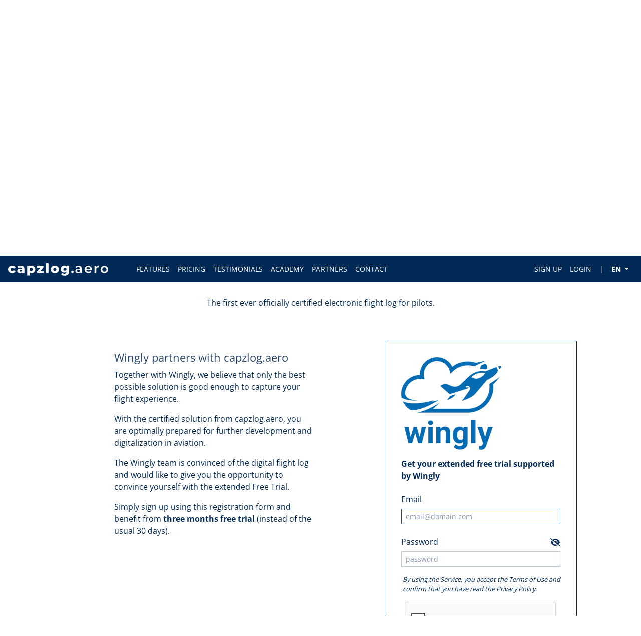

--- FILE ---
content_type: text/html; charset=utf-8
request_url: https://capzlog.aero/wingly
body_size: 27526
content:


<!DOCTYPE html>
<html lang="en">
<head>
	<meta charset="utf-8" />
	<meta name="viewport" content="width=device-width, initial-scale=1.0, minimum-scale=1.0">
	<meta http-equiv="Expires" CONTENT="0">
	<meta http-equiv="Cache-Control" CONTENT="no-cache">
	<meta http-equiv="Pragma" CONTENT="no-cache">
		<meta name="robots" content="noindex">
	<link rel="icon" href="/content/img/favicon/capzlog.png" />
	<title>Digital pilot logbook | capzlog.aero</title>
	<meta name="Description" content="The first digital pilot logbook approved by an EASA member state.">
	

	<script src="/dist/lp_libraries.webpacked.js?v=87Vvaqy-glrW-0qw_YH2Xlccx15ClAP40gOEsunGOh4" defer></script>
	<script src="/dist/lp_general.webpacked.js?v=PfrtDpvac64jZksEpPRjxiQvRey98A_9kiunbHFZ8Bw" defer></script>



<script>
	window.culture = "en-US"; 
	window.language = "en";
	window.contentsLocation = '/content';
	window.dateFormat = 'M/d/yyyy';
	window.dateTimeFormat = 'M/d/yyyy HH:mm';
	window.timeFormat = 'HH:mm';
	window.dateWeekStart = 0;
	window.errorTitle = 'Error';
	window.generalErrorText = 'A technical error has occurred. We might currently be updating parts of the system or something has actually gone wrong. In any case, the capzlog.aero team has been informed and will take care of the problem immediately.';
	
	// Load the image, as Swal2 has problems to actually get and display it when not already loaded from server
	window.loadingImg = new Image();
	window.loadingImg.src = '/Areas/PeL/Content/Img/LoadingImages/airplane_simple.png';
	
	window.addEventListener('DOMContentLoaded', function () {
		if (window.PleaseWait) {
			PleaseWait.imageUrl = '/Areas/PeL/Content/Img/LoadingImages/airplane_simple.png';
		}
		if (window.SwalEx) {
			SwalEx.okButtonText = 'OK';
			SwalEx.cancelButtonText = 'Cancel';
		}
		if (window.ErrorReporter) {
			ErrorReporter.Url = '/api/javascripterror/report';
			ErrorReporter.RegisterGlobalErrorHandlers();
		}
		if (window.AjaxEx) {
			AjaxEx.SystemNotAvailableMessage = 'A technical error has occurred. We might currently be updating parts of the system or something has actually gone wrong. In any case, the capzlog.aero team has been informed and will take care of the problem immediately.';
		}
	});
</script>


	<link rel="stylesheet" href="/dist/lp_libraries.webpacked.css?v=kAJi0ielZ0SPPXkNytJCRyzUq89Wr7beh58qI5iL2pE">
	<link rel="stylesheet" href="/dist/lp_general.webpacked.css?v=wL4L0fZX_uwx2sffpqBsNwRRInPAXsNayBzDvnQ3MJ0">


	<script>
		window.dataLayer = window.dataLayer || [];
		window.dataLayer.push({
			'event' : 'PeLPartners.Wingly'
		})
	</script>
			<script>(function (w, d, s, l, i) { w[l] = w[l] || []; w[l].push({ 'gtm.start': new Date().getTime(), event: 'gtm.js' }); var f = d.getElementsByTagName(s)[0], j = d.createElement(s), dl = l != 'dataLayer' ? '&l=' + l : ''; j.async = true; j.src = 'https://www.googletagmanager.com/gtm.js?id=' + i + dl; f.parentNode.insertBefore(j, f); })(window, document, 'script', 'dataLayer', 'GTM-PDBH955');</script>

	<script src='https://www.google.com/recaptcha/api.js' defer></script>

	
	
<script>
	document.addEventListener('DOMContentLoaded', function () {

					focusElement(SelectizeEx.getSelectizeObjectFor('Email'), 'Email');
					});
</script>

</head>
<body>
	<div id="landingPageLayout" class="container-fluid">
		<div id="header-navigation">
			<nav class="navbar navbar-expand-lg navigation-width fixed-top a_middle navigation-background-color">
				
<a class="nav-logo-wrapper" style="cursor: pointer; display: block; width: 200px;" href="/">
	<div><img class="img-fluid" src="/areas/pel/content/img/headerlogos/capzlog_white.svg"></div>
</a>

				<button aria-label="Button to show navigation" class="navbar-toggler ml-auto" type="button" data-toggle="collapse" data-target="#collapsibleNavbar">
					<div class="burger-icon"></div>
					<div class="burger-icon"></div>
					<div class="burger-icon"></div>
				</button>
				<div class="collapse navbar-collapse ml-auto justify-content-between" id="collapsibleNavbar">

						<ul class="navbar-nav ms-auto navbar-nav-left">
							<li class="nav-item"><a href="/use-cases" class="nav-link">FEATURES</a></li>
							<li class="nav-item"><a href="/pricing" class="nav-link">PRICING</a></li>
							<li class="nav-item"><a href="/testimonials" class="nav-link">TESTIMONIALS</a></li>
							<li class="nav-item"><a href="/academy" class="nav-link">ACADEMY</a></li>
							<li class="nav-item"><a href="/partners" class="nav-link">PARTNERS</a></li>
							<li class="nav-item"><a href="/contact" class="nav-link" onclick="$('.navbar-collapse').collapse('hide');">CONTACT</a></li>
						</ul>

					<ul class="navbar-nav ml-auto">
						<li class="nav-item"><a href="/registration" class="nav-link">SIGN UP</a></li>
						<li class="nav-item link_separator">
							<a href="/login" class="nav-link">LOGIN</a>
						</li>
						<li class="nav-item nav-link lang_separator">|</li>
						<li class="nav-item dropdown language-dropdown">
							<a class="nav-link dropdown-toggle" href="#" id="navbarDropdownMenuLink" role="button" data-toggle="dropdown" aria-haspopup="true" aria-expanded="false">
								EN
							</a>
							<div class="dropdown-menu" aria-labelledby="navbarDropdownMenuLink">
								<a class="dropdown-item active" href="/home/english" title="English">EN</a>
								<a class="dropdown-item " href="/en-us/home/german" title="Deutsch">DE</a>
								<a class="dropdown-item " href="/en-us/home/french" title="Français">FR</a>
								<a class="dropdown-item " href="/en-us/home/italian" title="Italiano">IT</a>
							</div>
						</li>
					</ul>
				</div>
			</nav>
		</div>
		<div id="content" class="landing-content">
			<div class=''>
				<div class=''>
					<div class=''>
						

<div id="partner-registration-page">
	<main>
		<header>
			<div class="row justify-content-center intro">
				<div class="col-md-12 simple-hero text-center">
					<div class="intro-header a_middle">
						<h1>Digital pilot logbook</h1>
						<div>In cooperation with Wingly</div>
					</div>
				</div>
			</div>
		</header>
		<section>
			<div class="intro-image a_middle">
				<img src="/Areas/PeL/Content/Img/HomePage/20250401_capzlog_aero_hero-image_1360.webp">
				<div class="image-caption">The first ever officially certified electronic flight log for pilots.</div>
			</div>
		</section>
		<section>
			<div class="row">
				<div class="col-12 col-lg-4 offset-lg-2">
					<h2>Wingly partners with capzlog.aero</h2>
					<p>Together with Wingly, we believe that only the best possible solution is good enough to capture your flight experience.</p>
					<p>With the certified solution from capzlog.aero, you are optimally prepared for further development and digitalization in aviation.</p>
					<p>The Wingly team is convinced of the digital flight log and would like to give you the opportunity to convince yourself with the extended Free Trial.</p>
					<p>Simply sign up using this registration form and benefit from <b>three months free trial</b> (instead of the usual 30 days).</p>
				</div>
				
<section id="registration-form">
	<div class="row justify-content-center">
		<div class="signup-wrapper">
			<div class="signup-form">
					<img src="/Areas/PeL/Content/Img/LandingPage/images/Partners/Wingly logo.png" class="img-fluid a_middle svg">
					<div style="padding-top: 1rem;">
						<p><b>Get your extended free trial supported by Wingly</b></p>
					</div>
<form action="/registration" class="form-horizontal" id="signupform" method="post" onsubmit="onsubmit_preventDoubleClick_IconButtons(&#x27;signupform&#x27;);"><input id="InvitationKey" name="InvitationKey" type="hidden" value="" /><input id="PromoCode" name="PromoCode" type="hidden" value="mpMM3k1wVOnDJPayrLdHQd/t3hkZDM15c1QhhDmSx48=" /><input id="DiscountCode" name="DiscountCode" type="hidden" value="" /><input id="BusinessAccountNameForSignup" name="BusinessAccountNameForSignup" type="hidden" value="" /><input id="TimeZone" name="TimeZone" type="hidden" value="" /><input data-val="true" data-val-required="The IsRedeemCodeRegistration field is required." id="IsRedeemCodeRegistration" name="IsRedeemCodeRegistration" type="hidden" value="False" />					<div class="form-group">
						<label class="col-form-label" for="Email">Email</label>
						<div class="">
							<input class="form-control form-control-sm error-tooltip" data-placement="bottom" data-val="true" data-val-email="This email doesn&#x27;t look right" data-val-regex="This email doesn&#x27;t look right" data-val-regex-pattern="^[0-9a-zA-Z]([-&#x2B;.\w]*[0-9a-zA-Z])?@[0-9a-zA-Z]([-.\w]*[0-9a-zA-Z])?\.[a-zA-Z]{2,9}$" data-val-required="Provide an email" id="Email" name="Email" placeholder="email@domain.com" type="text" value="" /><span class="text-danger field-validation-valid" data-valmsg-for="Email" data-valmsg-replace="true"></span>
						</div>
					</div>
					<div class="form-group">
						<div style="display: flex; justify-content: space-between;">
							<label class="col-form-label" for="Password">Password</label>
							<label class="fancy-checkbox">
								<input type="checkbox" id="showPass" />
								<i class="fa fa-fw fa-eye-slash unchecked"></i>
								<i class="fa fa-fw fa-eye checked"></i>
							</label>
						</div>
						<div class="">
							<input class="form-control form-control-sm error-tooltip" data-placement="bottom" data-val="true" data-val-required="Provide a password" id="Password" name="Password" placeholder="password" type="password" /><span class="text-danger field-validation-valid" data-valmsg-for="Password" data-valmsg-replace="true"></span>
						</div>
					</div>
					<div class="form-group">
						<div class="field-description">
							By using the Service, you accept the <a onclick='showDialog(/* modalId */ "legalTermsDialog", /* resizable */ false, /* draggable */ false, /* callback */null, /* reShowIfAlreadyVisible */ false)'>Terms of Use</a> and confirm that you have read the <a onclick='showDialog(/* modalId */ "dataPrivacyCustomDialog", /* resizable */ false, /* draggable */ false, /* callback */null, /* reShowIfAlreadyVisible */ false)'>Privacy Policy</a>.
						</div>
						

<div id='legalTermsDialog' class='modal custom-modal fade' role='dialog' tabindex="-1"
	 data-backdrop='true'
	 data-keyboard='true'>
	<div class='modal-dialog' style='max-width: 1140px; '>
		<div class='modal-content'>
				<div class='modal-header'>
						<button type='button' class='close' data-dismiss='modal'>&times;</button>
					<h4 class='modal-title'>
						
	Terms of use

					</h4>
				</div>
			<div class='modal-body'>
				<div class="row">
					<div class="col-12">
						



<div class="col-12">
	

<header class="page-header header-with-buttons" style="display: flex; flex-wrap: wrap;">
	<div class="no-padding-left-right" style="flex-basis: 100%">
		<div style="display: flex; align-items: center;">
				<h1>Terms of use</h1>
		</div>

			<p class='sub-title'>Last updated on 10/22/2020</p>
	</div>

</header>

	
	<p>The capzlog.aero Ltd. (hereinafter the "Provider"), registered in Switzerland, enables pilots and other interested persons (hereinafter jointly the "Users") to use capzlog.aero in the form of apps and online services as well as other offers, in particular to keep a flight log or flight books in digital form (hereinafter "capzlog.aero").</p>
<p>These terms of use regulate the rights and obligations of the Provider as well as the Users of capzlog.aero. Supplementary or further conditions may exist for individual offers and for individual or additional functions and services.</p>
<p>Information on the processing of personal data as well as on the rights of persons whose data are processed in connection with capzlog.aero can be found in the Privacy Policy.</p>
	<h2>1. Use</h2>
<p>1.1 The Provider makes capzlog.aero available until further notice. The use of capzlog.aero is restricted to natural persons who are of unrestricted capacity to act and of full age or who act with the consent of such persons, as well as to legal entities. Users agree to use capzlog.aero exclusively in accordance with the terms of use and in compliance with the law.</p>
<p>1.2 The Provider provides information about the range of functions and services offered in a suitable form. The use of capzlog.aero is generally subject to a fee and is granted through subscriptions with certain periods of validity. The Provider informs about fees and terms in a suitable form. The Provider may adjust the scope of functions and services at any time or discontinue the operation of capzlog.aero. The Provider may stipulate that current or otherwise defined versions of apps, operating systems, browsers and other software must be used for access to capzlog.aero. The updating of such software lies in the responsibility of the Users.</p>
<p>1.3 The Provider may provide for different categories of Users, in particular depending on the functions and services used or on any financial or other contributions provided by public authorities and companies (hereinafter the "Contributions"). The Provider may exchange the necessary user data with such authorities and companies in order to verify the entitlement to usage of individual functions and services and to Contributions or to enable billing.</p>
<p>1.4 For payments by means of third party services such as credit card providers, PayPal or TWINT the respective General Terms and Conditions (GTC) and other provisions of the respective third party services apply.</p>
<p>1.5 The Provider grants a right of withdrawal for at least 14 days for functions and services subject to a charge. Users who wish to exercise their right of withdrawal must notify the Provider and provide a reason for the withdrawal. The right of withdrawal can only be claimed once per User for each function or service.</p>
<p>1.6 Fees are due immediately and in advance, unless a payment deadline is granted. Users are automatically and without reminder in payment delay if payment is not made on time. Fees already paid will not be refunded and fees already owed remain due in any case. In case of payment delay, the Provider may deny access to capzlog.aero. The offsetting of claims against the Provider by Users is not allowed.</p>
<p>1.7 The Provider may inform and contact Users by letter post, email, instant messaging, SMS and other communication channels with notifications and messages in connection with capzlog.aero. Users may dissent from the receipt of such notifications and messages at any time ("opt-out"). This does not apply to notifications and messages that are necessary for the use of capzlog.aero.</p>
<p>1.8 The Provider may have capzlog.aero operated in whole or in part by or together with third parties as well as by or together with affiliated companies, in particular the parent company, sister companies and subsidiaries. The Provider may transfer rights and obligations in connection with capzlog.aero to such third parties and companies. Such third parties and companies may be located outside of Switzerland.</p>
	<h2>2. Licence</h2>
<p>2.1 The Provider grants Users a non-exclusive, non-transferable, non-assignable, limited licence for the use of capzlog.aero in the form of executable apps (installed software) or online services (Software as a Service, SaaS). The licence is limited to the purpose or purposes according to the scope of functions and services. The licence is limited to the country or countries where capzlog.aero is offered. All rights to capzlog.aero remain property of the Provider.</p>
<p>2.2 The Provider can withdraw this licence permanently or temporarily at any time in case of violation of these terms of use or in case of illegal use of capzlog.aero as well as in case of suspicion thereof.</p>
	<h2>3. Registration</h2>
<p>3.1 The Provider generally provides for a mandatory registration for the use of capzlog.aero or for the use of individual functions and services. The Provider may use registration services of third parties exclusively or in addition. The Provider may refuse the registration at any time - also subsequently - and without giving reasons.</p>
<p>3.2 Registered Users are responsible for all activities in connection with capzlog.aero that take place under their User account. This responsibility also extends to other Users and their User accounts that an individual User creates or manages for other Users, for example User accounts for employees of a company or for members of an organization.</p>
<p>3.3 The Provider shall inform Users in a suitable form about the data required for the use of capzlog.aero. Registration with false, fictitious or misleading data is prohibited. The Provider may verify data provided by Users - also retrospectively - or have it verified by third parties.</p>
<p>3.4 Registered Users are obliged to keep their access data for capzlog.aero confidential and to use it exclusively for their own purposes. Automated access to capzlog.aero, especially with bots, scripts or similar means, is prohibited. The Provider may provide interfaces for accessing capzlog.aero, for example an Application Programming Interface (API).</p>
<p>3.5 The Provider may at any time permanently or temporarily deny access to capzlog.aero in case of a violation of these Terms of Use or in case of illegal use of capzlog.aero as well as in case of suspicion thereof. The Provider may issue a warning to affected Users at its own discretion, but is not obliged to do so. If access is denied in accordance with this provision, there shall be no claim to the reimbursement of fees paid or to the deferment of fees owed.</p>
	<h2>4. User Data</h2>
<p>4.1 Data of Users remains within the legal sphere of the Users, even if it is processed by the Provider within capzlog.aero. Users expressly agree that the Provider may process their data for the purpose or purposes according to the scope of functions and services in connection with capzlog.aero. The Users are responsible for data backup, even if the Provider endeavours to back up Users' data on a regular basis.</p>
<p>4.2 The Provider may process the data of Users in aggregated, anonymized or pseudonymized form for its own security related, statistical and technical purposes, as long as such processing is necessary for such purposes. The Provider may use such aggregated, anonymized or pseudonymized data for statistics that are published and made available to Users and third parties.</p>
<p>4.3 The data of active Users is stored permanently. Users are no longer considered active if they have their User account deleted. Users can have their data deleted at any time in accordance with the applicable data protection law.</p>
<p>4.4 Users who process the personal data of other Users and other affected persons within the framework of capzlog.aero guarantee by themselves that such processing is only carried out in compliance with the law. This includes in particular the data of the persons concerned and the obtaining of any necessary consent for the processing of personal data.</p>
	<h2>5. Warranty and Liability</h2>
<p>5.1 The Provider operates capzlog.aero professionally and carefully. Nevertheless, capzlog.aero may be temporarily unavailable in part or in whole, especially for technical reasons or due to maintenance work. The Provider informs in advance about planned maintenance windows in a suitable way. The Provider strives for the highest possible availability. However, the Provider does not assume any warranty for functions and services, for the availability of capzlog.aero as well as for provided data of third parties such as airports, aircraft, pilot licences and applicable law. Users are at all times and to the fullest extent responsible for whether, and if so, under what conditions and to what extent they are allowed to engage in flying or other activities.</p>
<p>5.2 The Provider is only liable for direct damages caused by her own grossly negligent or intentional actions. Liability is limited to the amount of fees paid by a User for the use of capzlog.aero in the twelve months prior to a damaging event. Any further liability of the Provider for direct damages, in particular in case of slight and medium negligence, for any errors in apps, online services and other offers as well as for entries made by Users, is explicitly and completely excluded. Any liability of the Provider for indirect damages and consequential damages caused by defects, for claims of any third parties as well as for loss of profit is expressly and completely excluded. Any liability for auxiliary persons is excluded.</p>
<p>5.3 Furthermore, the Provider shall not be liable if the obligations arising from these Terms of Use are only partially or not completely fulfilled due to force majeure. Force majeure includes in particular fires and lightning strikes, floods and other natural disasters, magnetic storms, unforeseen weather conditions, strikes, assassinations and explosions, riots, wars and civil unrest, epidemics and pandemics, nuclear accidents, the restriction or interruption of power supply and telecommunication services, IT security incidents as well as officially ordered prohibitions. The COVID-19 pandemic is considered force majeure within the scope of this provision.</p>
<p>5.4 Users are expressly and fully liable to the Provider and any third parties for all direct and indirect costs as well as for damages resulting from violations of these terms of use or from the use of capzlog.aero in a way that does not comply with the law. This liability applies regardless of fault and also includes indemnity for claims of other Users and possible third parties. Users concerned shall indemnify the Provider from all claims of other Users and third parties and undertake to bear all costs - including legal fees and court costs - as well as direct and indirect damages of the Provider in this context.</p>
<p>5.5 The limitation of liability under these Terms of Use applies regardless of the legal grounds. The right of further reaching mandatory liability, in particular for grossly negligent or intentional acts and in accordance with the applicable data protection law remains reserved.</p>
	<h2>6. Final provisions</h2>
<p>6.1 The Provider can adapt these terms of use at any time and without giving reasons. Users will be informed in an appropriate form of any significant changes to these Terms of Use.</p>
<p>6.2 Should any provision of these Terms of Use prove to be unenforceable, invalid or ineffective, the enforceability, validity and effectiveness of the remaining provisions shall not be affected thereby. In this case, the parties undertake to replace the unfulfillable, invalid or ineffective provision with a fulfillable, valid or effective provision that comes closest to the original intention of the parties in terms of content and economic effect. This severability clause does not apply to Users who are consumers.</p>
<p>6.3 Swiss law applies exclusively to these Terms of Use. The provisions which law applies in the event of a conflict between Swiss and foreign law are not applicable. The exclusive place of performance is the registered office of the Provider. The exclusive place of jurisdiction is at the registered office of the Provider. The Provider is entitled to file a suit at the domicile or residence of Users. The United Nations Convention on Contracts for the International Sale of Goods shall not apply. This clause does not apply to Users who are consumers.</p>
	<p>The version of this document in German is authoritative. Versions in other languages have been produced by machine.</p>
</div>
					</div>
				</div>
			</div>
		</div>

	</div>
</div>
						

<div id='dataPrivacyCustomDialog' class='modal custom-modal fade' role='dialog' tabindex="-1"
	 data-backdrop='true'
	 data-keyboard='true'>
	<div class='modal-dialog' style='max-width: 1140px; '>
		<div class='modal-content'>
				<div class='modal-header'>
						<button type='button' class='close' data-dismiss='modal'>&times;</button>
					<h4 class='modal-title'>
						
	Data protection declaration

					</h4>
				</div>
			<div class='modal-body'>
				<div class="row">
					<div class="col-12">
						


<div class="col-12">
	

<header class="page-header header-with-buttons" style="display: flex; flex-wrap: wrap;">
	<div class="no-padding-left-right" style="flex-basis: 100%">
		<div style="display: flex; align-items: center;">
				<h1>Data protection declaration</h1>
		</div>

	</div>

</header>

	
<p>This <strong>data protection declaration</strong> provides information about how, where and why we process what personal data in connection with <strong>capzlog.aero</strong>. In addition to this, the data protection declaration provides information about the rights of individuals whose data we process.</p>
<p>Special, supplementary or further data protection declarations and other legal documents such as General Terms and Conditions of Business (GTCB), terms of usage or conditions of participation may apply for individual or additional offerings and services.</p>
<p>Our offering is subject to Swiss data protection law and to any applicable foreign data protection law such as, in particular, the laws of the European Union (EU) including the General Data Protection Regulation (GDPR). The European Commission <a href="https://eur-lex.europa.eu/legal-content/DE/TXT/?uri=CELEX:32000D0518" target="_blank" rel="nofollow noopener noreferrer">recognises</a> that Swiss data protection law ensures an adequate level of data protection.</p>

	<h2 id="kontaktadressen">1. Contact addresses</h2>
<p>Responsible for processing of personal data:</p>
<p><strong id="verantwortlicher">capzlog.aero Ltd.</strong><br>
Luegislandstrasse 31<br>
8051 Zurich<br>
Switzerland</p>
<p>To the <a href="/contact">contact form</a></p>
<p>Should, in individual cases, other entities be responsible for processing of personal data, then we will draw attention to this.</p>
<h3 id="datenschutz-vertretung">Data protection representation in the European Economic Area (EEA) </h3>
<p>As per <a href="https://steigerlegal.ch/dsgvo/dsgvo-27/" rel="nofollow noopener noreferrer" target="_blank">Art. 27 GDPR</a> we have the following data protection representation in the European Economic Area (EEA), comprising the European Union (EU) and the Principality of Liechtenstein, Iceland and Norway, as an <em>additional</em> point of contact for supervisory authorities and data subjects making enquiries relating to the General Data Protection Regulation (GDPR):</p>
<p><a href="https://www.datenschutzpartner.eu/kontakt/" rel="nofollow noopener noreferrer" target="_blank"><strong>VGS Datenschutzpartner GmbH</strong></a><br>
Am Kaiserkai 69<br>
20457 Hamburg<br>
Deutschland</p>
<p>To the <a href="https://www.datenschutzpartner.eu/kontakt/" rel="nofollow noopener noreferrer" target="_blank">contact form</a></p>

	<h2 id="bearbeitung">2. Processing of personal data</h2>
<h3 id="begriffe">2.1 Definitions</h3>
<p><strong>Personal data</strong> means all information relating to an identified or identifiable natural person. A <strong>data subject</strong> is a natural person whose personal data is processed. </p>
<p><strong>Processing</strong> means <em>any</em> handling of personal data, <em>independent</em> of the means and procedures which are used and, in particular, the storage, disclosure, acquisition, collection, erasure, saving, alteration, destruction and use of personal data.</p>
<p>The <strong>European Economic Area (EEA)</strong> comprises the European Union (EU) and the Principality of Liechtenstein, Iceland and Norway. The General Data Protection Regulation (GDPR) defines the processing of personal data as the processing of personal data relating to a specific natural person.</p>
<h3 id="rechtsgrundlagen">2.2 Legal bases</h3>
<p>We process personal data in compliance with Swiss data protection law such as, in particular, the <a href="https://www.admin.ch/opc/de/classified-compilation/19920153/index.html" target="_blank" id="33384" rel="nofollow noopener noreferrer">Federal Act on Data Protection</a> (DSG) and the <a href="https://www.admin.ch/opc/de/classified-compilation/19930159/index.html" target="_blank" rel="nofollow noopener noreferrer">Ordinance to the Federal Act on Data Protection</a> (VDSG). We generally store personal data only in Switzerland.</p>
<p><span id="dsgvo">If and insofar as the General Data Protection Regulation (GDPR) is applicable, we process personal data according to <em>at least</em> one of the following legal bases:</span></p>
<ul>
<li><a href="https://steigerlegal.ch/dsgvo/dsgvo-6/" rel="nofollow noopener noreferrer" target="_blank">Art. 6 Para. 1 (b) GDPR </a> where processing of personal data is necessary to perform a contract with the data subject and to take steps prior to entering into a contract.</li>
<li>Art. 6 Para. 1 (f) GDPR where processing of personal data is necessary to safeguard our or third-party legitimate interests insofar as these interests are not overridden by the fundamental rights and freedoms of the data subject. Legitimate interests are, in particular, our interest in providing our offering in the long term and in a manner which is user-friendly, secure and reliable as well as to advertise this offering if required; information security and protection against misuse and unauthorised use; exercising of our own legal claims; and compliance with Swiss law.</li>
<li>Art. 6 Para. 1 (c) GDPR where processing of personal data is necessary to comply with a legal obligation to which we are subject as per any applicable law of member states of the European Economic Area (EEA).</li>
<li>Art. 6 Para. 1 (e) GDPR where processing of personal data is necessary to perform a task carried out in the public interest.</li>
<li>Art. 6 Para. 1 (a) GDPR to process personal data given with the data subject’s consent.</li>
<li>Art. 6 Para. 1 (d) GDPR where processing of personal data is necessary to protect the vital interests of the data subject or of another natural person.</li>
</ul>
<h3 id="art-umfang-zweck">2.3 Type, extent and purpose</h3>
<p>We process personal data which is <strong>necessary</strong> to provide our offering in the long term and in a manner which is user-friendly, secure and reliable. Such personal data can fall into the following categories: master and contact data, browser and device data, pilot logbook data, medical data, content data, licence data, meta- respectively peripheral data and usage data, location data or sales, contractual and payment data.</p>
<p>We process personal data for the <strong>period</strong> which is required for the relevant purpose or purposes or which is required by law. Personal data which must no longer be processed is anonymised or erased. Data subjects whose data we process in general have a right to erasure.</p>
<p>
As a <em>matter of principle</em> we only process personal data after obtaining the data subject’s consent unless processing is permissible for other legal reasons, such as to perform a contract with the data subject and to take steps prior to entering into a contract; in response to justified requests from competent authorities such as in particular the Federal Office of Civil Aviation (FOCA) and the Swiss Transportation Safety Investigation Board (STSB); to safeguard our overriding legitimate interests; because processing is evident from the circumstances; or based on prior information.</p>
<p>Within this framework we process in particular the information which the data subject transmits to us <em>voluntarily and themselves</em> when establishing contact with us – for example by letter, email, contact form, social media or telephone – or when registering for a user account. We may, for example, store such information in an address book, a customer relationship management system (CRM system) or using comparable aids. Insofar as the data subject transmits personal data to us via third parties, they are obliged to ensure data protection vis-à-vis such third parties and to ensure the correctness of such personal data.</p>
<p>In addition to this, we process personal data which we receive from third parties; acquire from publicly accessible sources; or collect when providing our offering, if and insofar as such processing is legally permissible.</p>
<p>Personal data originating from <strong>job applications</strong> is only processed insofar as it is required to assess suitability for an employment relationship or for subsequent performance of an employment contract. The personal data which is required to carry out an application process arises from the information which is requested and/or provided, for example within the scope of a job description. Candidates have the option of transmitting further voluntary information for their corresponding job application.</p>
<h3 id="dritte">2.4 Processing of personal data by third parties, also abroad</h3>
<p>We can have personal data processed by contracted third parties or process it together with third parties or with the help of third parties as well as transmit this data to third parties. Such third parties are, in particular, providers whose services we use. Should we use such third parties, then we will ensure an adequate level of data protection.</p>
<p>Such third parties are, as a <em>matter of principle</em>, located in Switzerland and the European Economic Area (EEA). Such third parties may, however, also be located in other states and territories around the world or elsewhere in the universe insofar as their data protection law is, according to the adequacy <a href="https://www.edoeb.admin.ch/edoeb/de/home/datenschutz/handel-und-wirtschaft/uebermittlung-ins-ausland.html" rel="nofollow noopener noreferrer" target="_blank">decision of the Swiss Federal Data Protection and Information Commissioner</a> (EDÖB) and – if and insofar as the General Data Protection Regulation (GDPR) is applicable – according to the adequacy <a href="https://ec.europa.eu/info/law/law-topic/data-protection/data-transfers-outside-eu/adequacy-protection-personal-data-non-eu-countries_de" rel="nofollow noopener noreferrer" target="_blank">decision of the European Commission</a>, applicable and ensures adequate data protection or if, for other reasons, such as a corresponding contractual agreement, in particular based on standard contractual clauses, or corresponding certification, adequate data protection is ensured. In exceptional cases, such a third party may be located in a country without adequate data protection insofar as the data protection law-related prerequisites, such as the data subject’s explicit consent, are fulfilled.</p>
	<h2 id="rechte">3. Data subject rights</h2>
<h3 id="ansprueche">3.1 Data protection claims</h3>
<p>We grant data subjects all rights under applicable data protection law. In particular, data subjects have the following rights:</p>
<ul>
<li><strong>Information:</strong> Data subjects can request information as to whether we process personal data about them and, if so, what personal data is involved. Data subjects also receive the information necessary to assert their data protection rights and to ensure transparency. This includes the personal data processed as such, but also, among other things, information on the purpose of processing, the duration of storage, any disclosure or export of data to other countries and the origin of the personal data.</li>
<li><strong>Correction and limitation:</strong> Data subjects can have inaccurate personal data corrected, incomplete data completed and the processing of their data restricted.</li>
<li><strong>Deletion and objection:</strong> Data subjects can have personal data deleted ("right to be forgotten") and object to the processing of their data with effect for the future.</li>
</ul>
<p>We may suspend, restrict or refuse the exercise of the rights of data subjects to the extent permitted by law. We can draw the attention of data subjects to any requirements that must be met in order to exercise their rights under data protection law. For example, we may refuse to provide information in whole or in part with reference to business secrets or the protection of other persons. We may also, for example, refuse to delete personal data in whole or in part with reference to statutory retention obligations.</p>
<p>We are obliged to take reasonable steps to identify data subjects who request information or assert other rights. Data subjects are obliged to cooperate.</p>
<h3 id="beschwerderecht">3.2 Right to complain</h3>
<p>Data subjects have the right to enforce their data protection claims through legal channels or to lodge a complaint with a competent data protection supervisory authority.</p>
<p>The data protection supervisory authority for private data controllers and federal bodies in Switzerland is the <a href="https://www.edoeb.admin.ch/" rel="nofollow noopener noreferrer" target="_blank">Federal Data Protection and Information Commissioner</a>&nbsp;(FDPIC).</p>
<p>Data subjects have the right - if and to the extent that the General Data Protection Regulation(GDPR) applies - to lodge a complaint with a <a href="https://edpb.europa.eu/about-edpb/about-edpb/members_de" rel="nofollow noopener noreferrer" target="_blank">competent European data protection supervisory authority</a>.</p>

	<h2 id="sicherheit">4. Data security</h2>
<p>We take adequate and appropriate technical and organisational measures to ensure data protection and, in particular, data security. Despite these measures there will, however, always be security gaps when personal data is processed on the Internet. We cannot thus guarantee absolute data security.</p>
<p>Access to our online offering is via transport encryption (SSL / TLS, in particular using hypertext transfer protocol secure, or HTTPS for short). Most browsers identify transport encryption with a padlock in the address bar.</p>
<p>Access to our online offering is – as is, as a matter of principle, all Internet use – subject to groundless, non-suspicion-related mass surveillance and other surveillance by security agencies in Switzerland, the European Union (EU), the United States of America (USA) and other states. We have no direct influence on the corresponding processing of personal data by secret services, police authorities and other security agencies.</p>
	<h2 id="website">5. Use of the website</h2>
<h3 id="cookies">5.1 Cookies</h3>
<p>We may use cookies for our website. Cookies – our own cookies (first-party cookies) and also cookies of third parties whose services we use (cookies of third parties or third-party cookies) – are text files installed in your browser. Cookies cannot execute programmes or transmit malware such as trojans and viruses.</p>
<p>When you visit our website cookies can be temporarily stored in your browser as “session cookies” or for a predefined period of time as so-called permanent cookies. “Session cookies” are automatically erased when you close your browser. Permanent cookies are stored for a certain duration. Permanent cookies make it possible in particular to recognise your browser when you next visit our website and thus, for example, measure the website’s reach. Permanent cookies can, however, also be used for purposes such as online marketing.</p>
<p>You fully or partially deactivate or erase cookies at any time by changing your browser settings. Without cookies it may, however, no longer be possible to use our website to its full extent. We will – if and insofar as necessary – actively request you to provide your express consent to the use of cookies.</p>
<p>Where cookies are used to measure success and range or for advertising it is possible to make a general objection (“opt-out”) via the <a href="https://optout.networkadvertising.org/" target="_blank" rel="nofollow noopener noreferrer">Network Advertising Initiative</a> (NAI), <a href="https://optout.aboutads.info/" target="_blank" rel="nofollow noopener noreferrer">YourAdChoices</a> (Digital Advertising Alliance) or <a href="https://www.youronlinechoices.com/ch-de/praferenzmanagement" target="_blank" rel="nofollow noopener noreferrer">Your Online Choices</a> (European Interactive Digital Advertising Alliance, EDAA) for numerous web services.</p>

<h3 id="logdateien">5.2 Server log files</h3>
<p>Each time you visit our website we are able to log the following information insofar as your browser transmits them to our server infrastructure or our web server is able to identify them: date and time including time zone; Internet protocol (IP) address; access status (HTTP status code); operating system including user interface and version; browser including language and version; the sub-pages of our website which were retrieved including the transmitted data volume; and the prior website retrieved in the same browser window (referrer).</p>
<p>We store such information, which can also be personal data, in server log files. The information is necessary to provide our online offering in the long term and in a user-friendly, reliable form as well as to ensure data security and thus in particular the protection of personal data – also by third parties or with the help of third parties.</p>
<h3 id="zaehlpixel">5.3 Tracking pixels</h3>
<p>We may use tracking pixels on our website. Tracking pixels are also known as web beacons. They are small, generally invisible images which are automatically retrieved when you visit our website and also used by third parties whose services we employ. Tracking pixels can gather the same information as server log files.</p>
	<h2 id="newsletter">6. Notifications and messages</h2>
<p>We send notifications and communications such as newsletters by email and through other communication channels such as instant messaging.</p>
<h3 id="newsletter-messung">6.1 Success measurement and reach measurement</h3>
<p>Notifications and messages may contain web links or tracking pixels that record whether an individual message has been opened and which web links have been clicked on. Such web links and tracking pixels may also track usage of notifications and communications on a personal basis. We need this statistical recording of usage for performance and reach measurement in order to be able to offer notifications and communications effectively and in a user-friendly manner based on the needs and reading habits of the recipients, as well as permanently, securely and reliably.</p>
<h3 id="newsletter-einwilligung">6.2 Consent and objection</h3>
<p>You must <em>basically</em> expressly consent to the use of your e-mail address and other contact addresses, unless the use is permitted for other legal reasons. For any consent to receive e-mails, we use the "double opt-in" procedure where possible, i.e. you will receive an e-mail with a web link that you must click to confirm, so that no misuse by unauthorised third parties can take place. We may log such consents including Internet Protocol (IP) address, date and time for evidence and security reasons.</p>
<p>You can <em>basically</em> unsubscribe from notifications and communications such as newsletters at any time. This does not apply to notifications and communications that are absolutely necessary for our services. By unsubscribing, you can in particular object to the statistical recording of usage for performance and reach measurement.</p>
<h3 id="newsletter-dienste">6.3 Service provider for notifications and messages</h3>
<p>We send notifications and communications via third-party services or with the help of service providers. Cookies may also be used in the process. We ensure appropriate data protection for such services as well.</p>
<p>We use in particular:</p>
<ul>
    <li><strong><a href="https://mailchimp.com/de/" rel="nofollow noopener noreferrer" target="_blank">Mailchimp:</a></strong> Communication platform; Provider: The Rocket Science GroupLLC DBA Mailchimp (USA) as a <a href="https://www.intuit.com/legal/intuit-group-companies/" rel="nofollow noopener noreferrer" target="_blank">subsidiary</a> of Intuit Inc. <a href="https://www.intuit.com/privacy/statement/" rel="nofollow noopener noreferrer" target="_blank">Data protection declaration (Intuit)</a></a>, <a href="https://mailchimp.com/help/mailchimp-intuit-privacy-faq/" rel="nofollow noopener noreferrer" target="_blank">"Frequently asked questions about data protection at Mailchimp"</a>, <a href="https://mailchimp.com/de/help/mailchimp-european-data-transfers/" rel="nofollow noopener noreferrer" target="_blank">"Mailchimp and European data transfers"</a>, <a href="https://mailchimp.com/about/security/" rel="nofollow noopener noreferrer" target="_blank">"Security"</a>, <a href="https://mailchimp.com/legal/cookies/" rel="nofollow noopener noreferrer" target="_blank">Cookie Policy</a>, <a href="https://mailchimp.com/privacy-rights/" rel="nofollow noopener noreferrer" target="_blank">"Data protection enquiries" ("Privacy Rights Requests")</a>, <a href="https://mailchimp.com/legal/" rel="nofollow noopener noreferrer" target="_blank">"Legal provisions"</a>.</li>
</ul>
	<h2 id="social-media">7. Social Media</h2>
<p>We are present on social media platforms and other online platforms in order to be able to communicate with interested persons and provide information about our offer. Personal data may also be processed outside of Switzerland and the European Economic Area (EEA).</p>
<p>The General Terms and Conditions (GTC) and Terms of Use as well as data protection declarations and other provisions of the individual operators of such online platforms also apply in each case. These provisions inform in particular about the rights of data subjects, which include in particular the right to information.</p>
<p> For our <strong>Social Media presence on Facebook</strong> including the so-called Page Insights, we are - if and insofar as the General Data Protection Regulation (GDPR) is applicable - jointly responsible with Meta Platforms Ireland Limited (Ireland). Meta Platforms Ireland Limited is part of the <a href="https://www.facebook.com/help/111814505650678" rel="nofollow noopener noreferrer" target="_blank">Meta companies</a> (including in the USA). Page Insights provide information about how visitors interact with our Facebook presence. We use Page Insights to provide our social media presence on Facebook in an effective and user-friendly way.</p>
<p>Further information on the type, scope and purpose of data processing, information on the rights of data subjects and the contact details of Facebook as well as Facebook's data protection officer can be found in <a href="https://www.facebook.com/about/privacy" rel="nofollow noopener noreferrer" target="_blank">Facebook's data protection statement</a>. We have entered into what is known as the <a href="https://www.facebook.com/legal/controller_addendum" rel="nofollow noopener noreferrer" target="_blank">"Responsible Party Addendum"</a>with Facebook and have thus agreed in particular that Facebook is responsible for ensuring the rights of data subjects.  For the so-called page insights, the corresponding information can be found on the page <a href="https://www.facebook.com/legal/terms/page_controller_addendum" rel="nofollow noopener noreferrer" target="_blank">"Information on page insights"</a> including <a href="https://www.facebook.com/legal/terms/information_about_page_insights_data" rel="nofollow noopener noreferrer" target="_blank">"Information on Page Insights data"</a>.</p>
	<h2 id="erfolgs-und-reichweitenmessung">8. Success and reach measurement</h2>
<p>We try to determine how our online offer is used. In this context, we can, for example, measure the success and reach of our activities and operations as well as the effect of third-party links to our website. But we can also, for example, try out and compare how different parts or versions of our online offer are used ("A/B test" method). Based on the results of the success and reach measurement, we can in particular correct errors, strengthen popular content or make improvements to our online offer.</p>
<p>In most cases, the Internet Protocol (IP) addresses of individual users are stored for performance and reach measurement. In this case, IP addresses are always shortened ("IP masking") in order to follow the principle of data economy through the corresponding pseudonymisation.</p>
<p>Cookies may be used for performance and reach measurement and user profiles may be created. Any user profiles created include, for example, the individual pages visited or content viewed on our website, information on the size of the screen or browser window and the - at least approximate - location. In principle, any user profiles are created exclusively in pseudonymised form and are not used to identify individual users. Individual services of third parties with which users are registered may be able to assign the use of our online services to the user account or user profile of the respective service.</p>
<p>We use in particular:</p>
<ul><li><strong><a href="https://clarity.microsoft.com/" rel="nofollow noopener noreferrer" target="_blank">Clarity:</a></strong> Recording and analysis of user behaviour on websites; provider: Microsoft; Clarity-specific information on data protection: <a href="https://learn.microsoft.com/en-us/clarity/setup-and-installation/clarity-data" rel="nofollow noopener noreferrer" target="_blank">"What data does Clarity collect?"</a>, <a href="https://learn.microsoft.com/en-us/clarity/setup-and-installation/data-retention" rel="nofollow noopener noreferrer" target="_blank">"Data Retention"</a>, <a href="https://learn.microsoft.com/en-us/clarity/setup-and-installation/cookie-list" rel="nofollow noopener noreferrer" target="_blank">Cookie Policy</a>.</li>
<li><strong><a href="https://analytics.google.com/" rel="nofollow noopener noreferrer" target="_blank">Google Analytics:</a></strong> Performance and reach measurement; provider: Google; Google Analytics-specific information: Measurement also across different browsers and devices <strong>(Cross-Device Tracking)</strong> and with pseudonymised Internet Protocol (IP) addresses, which are only <em>exceptionally</em> transmitted in full to Google in the USA, <a href="https://support.google.com/analytics/answer/6004245" rel="nofollow noopener noreferrer" target="_blank">"Data protection"</a>, <a href="https://tools.google.com/dlpage/gaoptout" rel="nofollow noopener noreferrer" target="_blank">"Browser add-on to deactivate Google Analytics"</a>.</li>
<li><strong><a href="https://marketingplatform.google.com/about/tag-manager/" rel="nofollow noopener noreferrer" target="_blank">Google Tag Manager:</a></strong> Integration and management of other services for performance and reach measurement as well as other services from Google and third parties; provider: Google; Google Tag Manager-specific information: <a href="https://support.google.com/tagmanager/answer/9323295?hl=de" rel="nofollow noopener noreferrer" target="_blank">"Data collected with Google Tag Manager"</a>; Further information on data protection can be found with the individual integrated and managed services.</li></ul>
	<h2 id="dienste">9. Third party services</h2>
<p>We use services provided by specialised third parties in order to carry out our activities and operations in a durable, user-friendly, secure and reliable manner. With such services, we can, among other things, embed functions and content in our website. In the case of such embedding, the services used record the Internet Protocol (IP) addresses of the users at least temporarily for technically compelling reasons.</p>
<p>For necessary security-related, statistical and technical purposes, third parties whose services we use may process data in connection with our activities and operations in aggregated, anonymised or pseudonymised form. This is, for example, performance or usage data in order to be able to offer the respective service.</p>
<p>We use in particular:</p>
<ul><li><strong><a href="https://about.google/products/" rel="nofollow noopener noreferrer" target="_blank">Services from Google:</a></strong> <a href="https://safety.google/intl/de/principles/" rel="nofollow noopener noreferrer" target="_blank">"Privacy and Security Principles"</a>, <a href="https://policies.google.com/privacy?hl=de" rel="nofollow noopener noreferrer" target="_blank">Privacy policy</a>, <a href="https://privacy.google.com/intl/de/businesses/compliance/" rel="nofollow noopener noreferrer" target="_blank">"Google is committed to complying with applicable data protection laws"</a>, <a href="https://policies.google.com/technologies/product-privacy?hl=de" rel="nofollow noopener noreferrer" target="_blank">"Guide to privacy in Google products"</a>, <a href="https://policies.google.com/technologies/partner-sites?hl=de" rel="nofollow noopener noreferrer" target="_blank">"How we use data from websites or apps on or in which our services are used" (Information from Google)</a>, <a href="https://policies.google.com/technologies/cookies?hl=de" rel="nofollow noopener noreferrer" target="_blank">"Types of cookies and other technologies used by Google"</a>, <a href="https://adssettings.google.com/" rel="nofollow noopener noreferrer" target="_blank">"Personalised advertising" (Activation / Deactivation / Settings)</a>.</li>
<li><strong><a href="https://www.microsoft.com/de-ch" rel="nofollow noopener noreferrer" target="_blank">Services from Microsoft:</a></strong> Providers: Microsoft Corporation (USA) / Microsoft Ireland Operations Limited (Ireland) for users in the European Economic Area (EEA), the United Kingdom and Switzerland; General information on data protection: <a href="https://privacy.microsoft.com/de-de" rel="nofollow noopener noreferrer" target="_blank">"Data protection at Microsoft"</a>, <a href="https://www.microsoft.com/de-ch/trust-center/privacy" rel="nofollow noopener noreferrer" target="_blank">"Data protection and privacy (Trust Center)"</a>, <a href="https://privacy.microsoft.com/de-de/privacystatement" rel="nofollow noopener noreferrer" target="_blank">Privacy policy</a>, <a href="https://account.microsoft.com/account/privacy?lang=de-DE" rel="nofollow noopener noreferrer" target="_blank">Privacy Dashboard (Data and Privacy Settings)</a>.</li></ul>
	<h3 id="infrastruktur">9.1 Digital infrastructure</h3>
<p>We use services from specialised third parties to provide us with the digital infrastructure we need in connection with our activities and operations. These include, for example, hosting and storage services from selected providers.</p>
<p>We use in particular:</p>
<ul><li><strong><a href="https://www.cloudflare.com/de-de/" rel="nofollow noopener noreferrer" target="_blank">Cloudflare:</a></strong> Content Delivery Network (CDN); Cloudflare Inc. (USA); Data protection information: <a href="https://www.cloudflare.com/de-de/trust-hub/privacy-and-data-protection/" rel="nofollow noopener noreferrer" target="_blank">"Data protection"</a>, <a href="https://www.cloudflare.com/de-de/privacypolicy/" rel="nofollow noopener noreferrer" target="_blank">Data protection declaration</a>, <a href="https://www.cloudflare.com/de-de/cookie-policy/" rel="nofollow noopener noreferrer" target="_blank">Cookie Policy</a>.</li>
<li><strong><a href="https://azure.microsoft.com/de-de/" rel="nofollow noopener noreferrer" target="_blank">Microsoft Azure:</a></strong> Storage and other infrastructure; Provider: Microsoft; Microsoft Azure-specific information: <a href="https://azure.microsoft.com/de-de/explore/trusted-cloud/privacy/" rel="nofollow noopener noreferrer" target="_blank">"Data protection in Azure"</a>.</li>
<li><strong><a href="https://serverbase.ch/" rel="nofollow noopener noreferrer" target="_blank">ServerBase:</a></strong> Cloud hosting; provider: ServerBase AG (Switzerland); Data protection information: <a href="https://serverbase.ch/datenschutz/" rel="nofollow noopener noreferrer" target="_blank">Data protection declaration</a>, <a href="https://serverbase.ch/unternehmen/schweizer-datacenter" rel="nofollow noopener noreferrer" target="_blank">"Swiss data center"</a>.</li></ul>
	<h3 id="kontaktmoeglichkeiten">9.2 Contact options</h3>
<p>We use services from selected providers to better communicate with third parties such as potential and existing customers.</p>
	<h3 id="videokonferenz">9.3 Audio and video conferences</h3>
<p>We use specialised audio and video conferencing services to communicate online. For example, we can use them to hold virtual meetings or conduct online lessons and webinars. For participation in audio and video conferences, the legal texts of the individual services such as data protection declarations and terms of use apply in addition.</p>
<p>Depending on the life situation, we recommend muting the microphone by default when participating in audio or video conferences, as well as blurring the background or having a virtual background superimposed.</p>
<p>We use in particular:</p>
<ul><li><strong><a href="https://www.microsoft.com/de-de/microsoft-teams/group-chat-software" rel="nofollow noopener noreferrer" target="_blank">Microsoft Teams:</a></strong> Platform for audio and video conferencing, among other things; provider: Microsoft; Teams-specific information: <a href="https://docs.microsoft.com/de-de/microsoftteams/teams-privacy" rel="nofollow noopener noreferrer" target="_blank">"Data protection and Microsoft Teams"</a>.</li></ul>
	<h3 id="medien">9.4 Digital audio and video content</h3>
<p>We use services from specialised third parties to enable the direct playback of digital audio and video content such as music or podcasts.</p>
<p>We use in particular:</p>
<ul><li><strong><a href="https://www.youtube.com/" rel="nofollow noopener noreferrer" target="_blank">YouTube:</a></strong> Video platform; Provider: Google; YouTube-specific information: <a href="https://support.google.com/youtube/topic/2803240?hl=de" rel="nofollow noopener noreferrer" target="_blank">"Data Protection and Security Centre"</a>, <a href="https://support.google.com/youtube/answer/9315727?hl=de" rel="nofollow noopener noreferrer" target="_blank">"My data on YouTube"</a>.</li></ul>
	<h3 id="schriftarten">9.5 Fonts</h3>
<p>We use third-party services to embed selected fonts as well as icons, logos and symbols on our website.</p>
<p>We use in particular:</p>
<ul><li><strong><a href="https://fontawesome.com/" rel="nofollow noopener noreferrer" target="_blank">Font Awesome:</a></strong> Icons and logos; provider: Fonticons Inc. (USA); Data protection information: <a href="https://fontawesome.com/privacy" rel="nofollow noopener noreferrer" target="_blank">Data protection declaration</a>.</li>
<li><strong><a href="https://fonts.google.com" rel="nofollow noopener noreferrer" target="_blank">Google Fonts:</a></strong> Fonts; Provider: Google; Google Fonts-specific information: <a href="https://fonts.googleblog.com/2022/11/your-privacy-and-google-fonts.html" rel="nofollow noopener noreferrer" target="_blank">"Privacy and Google Fonts"</a>, <a href="https://developers.google.com/fonts/faq/privacy?hl=de" rel="nofollow noopener noreferrer" target="_blank">"Data protection and data collection"</a>.</li></ul>
	<h3 id="zahlungen">9.6 Payments</h3>
<p>We use specialised service providers to process our customers' payments securely and reliably. The legal texts of the individual service providers, such as the General Terms and Conditions (GTC) or data protection declarations, also apply to the processing of payments.</p>
<p>We use in particular:</p>
<ul><li><strong><a href="https://www.apple.com/chde/apple-pay/" rel="nofollow noopener noreferrer" target="_blank">Apple Pay:</a></strong> Processing of payments; Providers: Apple Inc (USA) / Apple Distribution International Limited (Ireland) for persons in the EEA, the UK and Switzerland; Data protection information: <a href="https://www.apple.com/chde/legal/privacy/" rel="nofollow noopener noreferrer" target="_blank">"Apple Customer Privacy Policy"</a>, <a href="https://www.apple.com/chde/legal/privacy/de-ww/" rel="nofollow noopener noreferrer" target="_blank">"Apple Privacy Policy"</a>, <a href="https://www.apple.com/legal/transparency/" rel="nofollow noopener noreferrer" target="_blank">Transparency report</a>.</li>
<li><strong><a href="https://www.paypal.com/de/" rel="nofollow noopener noreferrer" target="_blank">PayPal</a> (including <a href="https://www.braintreepayments.com/ch" rel="nofollow noopener noreferrer" target="_blank">Braintree</a>):</strong> Processing of payments; providers: PayPal (Europe) S.à r.l. et Cie, S.C.A. (Luxemburg) / PayPal Pte. Ltd. (Singapur); Data protection information: <a href="https://www.paypal.com/ch/webapps/mpp/ua/privacy-full?locale.x=de_CH" rel="nofollow noopener noreferrer" target="_blank">Data protection declaration</a>, <a href="https://www.paypal.com/ch/webapps/mpp/ua/cookie-full?locale.x=de_CH" rel="nofollow noopener noreferrer" target="_blank">"Explanation of cookies and tracking technologies"</a>.</li>
<li><strong><a href="https://www.twint.ch/" rel="nofollow noopener noreferrer" target="_blank">TWINT:</a></strong> Processing of payments in Switzerland; provider: TWINT AG (Schweiz); Data protection information: <a href="https://www.twint.ch/datenschutz/" rel="nofollow noopener noreferrer" target="_blank">Data protection declaration</a>, <a href="https://www.twint.ch/privatkunden/support/sicherheit/" rel="nofollow noopener noreferrer" target="_blank">"Safety according to Swiss standards"</a>.</li>
<li><strong><a href="https://www.six-payment-services.com/de/home.html" rel="nofollow noopener noreferrer" target="_blank">Worldline (former SIX Payment Services):</a></strong> Processing of mobile and online payments; providers: Worldline Schweiz AG (Schweiz) / Worldline Financial Services (Europe) S.A. (Luxemburg) / Worldline Payment Services (Germany) GmbH (Deutschland) / Worldline Financial Services (Europe) S.A., Branch Office Austria; Data protection information: <a href="https://www.six-payment-services.com/de/services/legal/privacy-statement.html" rel="nofollow noopener noreferrer" target="_blank">Data protection declaration</a>, <a href="https://www.six-payment-services.com/dam/download/datasheets/110054701-ds-customer-information-data-protection-int-de.pdf" rel="nofollow noopener noreferrer" target="_blank">"Customer information on data protection"</a>.</li></ul>
	<h3 id="werbung">9.7 Advertising</h3>
<p>We use the possibility to display targeted <strong>advertisements for our activities and operations</strong> on third parties such as social media platforms and search engines.</p>
<p>With such advertising, we would like to reach in particular people who are already interested in our activities and operations or who might be interested in them (<strong>Remarketing</strong> und <strong>Targeting</strong>). For this purpose, we may transmit corresponding - possibly also personal - information to third parties who enable such advertising. We can also determine whether our advertising is successful, i.e. in particular whether it leads to visits to our website <strong>(Conversion Tracking)</strong>.</p>
<p>Third parties with whom we advertise and where you are registered as a user may be able to assign the use of our online services to your profile there.</p>
<p>We make use of the possibility of embedding advertising from third parties - in principle against compensation - in our website. Third parties whose advertising is embedded in our website and where you are registered as a user may be able to assign the use of our online offer to your profile there.</p>
<p>We use in particular:</p>
<ul><li><strong><a href="https://www.facebook.com/business/ads" rel="nofollow noopener noreferrer" target="_blank">Facebook Ads:</a></strong> Social media advertising; providers: Meta Platforms Ireland Limited (Ireland) and <a href="https://www.facebook.com/help/111814505650678" rel="nofollow noopener noreferrer" target="_blank">other Meta-companies</a> (including in the USA); information on data protection: remarketing and targeting in particular with the <strong>Facebook Pixel</strong> as well as <strong>Custom Audiences</strong> including <strong>Lookalike Audiences</strong>, <a href="https://www.facebook.com/policy.php" rel="nofollow noopener noreferrer" target="_blank">Privacy policy</a>, <a href="https://www.facebook.com/ads/preferences" rel="nofollow noopener noreferrer" target="_blank">"Advertising preferences"</a> (User registration required).</li>
<li><strong><a href="https://ads.google.com/intl/de_de/home/" rel="nofollow noopener noreferrer" target="_blank">Google Ads:</a></strong> Search engine advertising; Provider: Google; Google Ads-specific claims: Advertising based, inter alia, on search queries, using various domain names - in particular doubleclick.net, googleadservices.com and googlesyndication.com - for Google Ads, <a href="https://policies.google.com/technologies/ads?hl=de" rel="nofollow noopener noreferrer" target="_blank">"Advertising" (Google)</a>, <a href="https://support.google.com/ads/answer/1634057?hl=de" rel="nofollow noopener noreferrer" target="_blank">"Why do I see a certain advertisement?"</a>.</li>
<li><strong><a href="https://business.instagram.com/advertising/" rel="nofollow noopener noreferrer" target="_blank">Instagram Ads:</a></strong> Social media advertising; providers: Meta Platforms Ireland Limited (Ireland) und <a href="https://www.facebook.com/help/111814505650678" rel="nofollow noopener noreferrer" target="_blank">other Meta-companies</a> (including in the USA); information on data protection: remarketing and targeting in particular with the <strong>Facebook Pixel</strong> as well as <strong>Custom Audiences</strong> including <strong>Lookalike Audiences</strong>, <a href="https://help.instagram.com/519522125107875" rel="nofollow noopener noreferrer" target="_blank">Privacy policy (Instagram)</a>, <a href="https://www.facebook.com/policy.php" rel="nofollow noopener noreferrer" target="_blank">Privacy policy (Facebook)</a>, <a href="https://www.instagram.com/accounts/access_tool/ads_interests" rel="nofollow noopener noreferrer" target="_blank">"Advertising preferences" (Instagram)</a> (User registration required), <a href="https://www.facebook.com/ads/preferences" rel="nofollow noopener noreferrer" target="_blank">"Advertising preferences" (Facebook)</a> (User registration required).</li>
<li><strong><a href="https://business.linkedin.com/marketing-solutions/ads" rel="nofollow noopener noreferrer" target="_blank">LinkedIn Ads:</a></strong> Social media advertising; providers: LinkedIn Corporation (USA) / LinkedIn Ireland Unlimited Company (Irland); Information on data protection: Remarketing and targeting in particular with the <strong>LinkedIn Insight Tag</strong>, <a href="https://privacy.linkedin.com" rel="nofollow noopener noreferrer" target="_blank">"Data protection"</a>, <a href="https://www.linkedin.com/legal/privacy-policy" rel="nofollow noopener noreferrer" target="_blank">Privacy policy</a>, <a href="https://www.linkedin.com/legal/cookie-policy" rel="nofollow noopener noreferrer" target="_blank">Cookie Policy</a>, <a href="https://www.linkedin.com/psettings/guest-controls/retargeting-opt-out" rel="nofollow noopener noreferrer" target="_blank">Objection to personalised advertising</a>.</li>
<li><strong><a href="https://about.ads.microsoft.com/de-ch/" rel="nofollow noopener noreferrer" target="_blank">Microsoft Advertising:</a></strong> Search engine advertising on Bing, DuckDuckGo and Yahoo!; Provider: Microsoft; Microsoft Advertising-specific claims: <a href="https://about.ads.microsoft.com/de-de/ressourcen/richtlinien/privacy-policy" rel="nofollow noopener noreferrer" target="_blank">"Microsoft Advertising Privacy Policy"</a>, <a href="https://about.ads.microsoft.com/de-de/policies/legal-privacy-and-security" rel="nofollow noopener noreferrer" target="_blank">"Microsoft Advertising Policies: Legal, Privacy and Security"</a>, <a href="https://account.microsoft.com/privacy/ad-settings/" rel="nofollow noopener noreferrer" target="_blank">"Settings for advertising" (objection to personalised advertising)</a>.</li></ul>
	<h2 id="erweiterungen">10. Extensions for the website</h2>
<p>We use extensions for our website in order to be able to use additional functions.</p>
<p>We use in particular:</p>
<ul><li><strong><a href="https://www.google.com/recaptcha/" rel="nofollow noopener noreferrer" target="_blank">Google reCAPTCHA:</a></strong> Spam protection (differentiation between wanted comments from humans and unwanted comments from bots as well as spam); Provider: Google; Google reCAPTCHA-specific information: <a href="https://developers.google.com/recaptcha/" rel="nofollow noopener noreferrer" target="_blank">"What is reCAPTCHA?"</a>.</li></ul>
	
<h2 id="schlussbestimmungen">11. Concluding provisions</h2>
<p>We may adjust and add to this data protection declaration at any time. We will provide notification of such adjustments and additions in an appropriate form, in particular by means of publishing the corresponding current data protection declaration on our website.</p>
	<p>The version of this document in German is authoritative. Versions in other languages have been produced by machine.</p>
</div>
					</div>
				</div>
			</div>
		</div>

	</div>
</div>
					</div>
					<div class="form-group">
						<div style="display:flex; justify-content: center;">
<div class="g-recaptcha" data-sitekey="6LdPPHgUAAAAAID5q1jcIzdU8geyJtadM8qHl2NU"></div>						</div>
					</div>
					<div class="action-button"><button type="submit" class="btn btn-primary landing_page_button">Start your trial now</button></div>
<input name="__RequestVerificationToken" type="hidden" value="CfDJ8IXbfVzkztdDtDA-5GP7FCXsEVTfWN-fC73hyAPU7yUqi38uqYNz_dydTR4VbMNFWljl5yG5aYWKgsdKRe8AkN3ZsDChj-pQFDmpxw4u1oYrs82m3LLdJD4Ae8ZCWdC5-yslOyMGNimORaLFKcspEw0" /></form>			</div>
		</div>
	</div>
</section>

<script>
	document.addEventListener("DOMContentLoaded", () => {
		var timeZoneControl = $('#TimeZone');
		var tz = jstz.determine();
		timeZoneControl.val(tz.name()); // tz.name() is the id of the zone

		$("#showPass").change(function() {
			var checked = $(this).is(":checked");
			if (checked) {
				$("#Password").attr("type", "text");
			} else {
				$("#Password").attr("type", "password");
			}
		});

		var termsoverlay = new ClosableOverlayManager('terms', false);
		var dataprivacyoverlay = new ClosableOverlayManager('dataprivacy', false);

		$('#terms-overlay').on('click',
			function() {
				termsoverlay.show();
			});
		$('#dataprivacy-overlay').on('click',
			function() {
				dataprivacyoverlay.show();
			});
	});
</script>
			</div>
		</section>
	</main>
</div>
					</div>
				</div>
			</div>
		</div>
		<!-- Footer -->
		<footer class="navigation-width">
			<div class="row footer navigation-background-color">
					<div class="col-12">
						<div class="row">
							<div class="col-md-6 col-lg-5 sp-t-b-1">
								<div class="footer-section-header">Navigation</div>
								<div class="row">
									<div class="col-6">
										<div class="sp-t-b-1">
											<div class="footer-link-first-level"><a href="/use-cases">Features</a></div>
											<div class="footer-link-first-level"><a href="/pricing">Pricing</a></div>
											<div class="footer-link-first-level"><a href="/registration">Sign Up</a></div>
											<div class="footer-link-first-level"><a href="/partners">Become a partner</a></div>
										</div>
									</div>
									<div class="col-6">
										<div class="sp-t-b-1">
											<div class="footer-link-first-level"><a href="/careers">Careers</a></div>
											<div class="footer-link-first-level"><a href="/news">News</a></div>
											<div class="footer-link-first-level"><a href="/press-information">Press information</a></div>
										</div>
									</div>
								</div>
							</div>
							<div class="col-md-6 col-lg-5 sp-t-b-1">
								<div class="footer-section-header">Help</div>
								<div class="row">
									<div class="col-6">
										<div class="sp-t-b-1">
											<div class="footer-link-first-level"><a href="/contact">Support</a></div>
											<div class="footer-link-first-level"><a href="/auto-import">Auto-Import</a></div>
											<div class="footer-link-first-level"><a href="/academy">Academy</a></div>
										</div>
									</div>
									<div class="col-6">
										<div class="sp-t-b-1">
											<div class="footer-link-first-level"><a href="/questionnaire">Are we the right logbook?</a></div>
											<div class="footer-link-first-level"><a class="clickable" href="/from-paper-to-digital-cheat-sheet">From paper to digital</a></div>
										</div>
									</div>
								</div>
							</div>
						</div>
					</div>
					<div class="col-12">
						<div class="row">
							<div class="col-md-6 col-lg-5 sp-t-b-1">
								<div class="footer-section-header">Get the App</div>
								
<div class="app-download-badges">
	<div class="app-download-badge" title="Download on the App Store">
		<a target="_blank" href="https://apps.apple.com/us/app/capzlog-aero-pilot-logbook/id1635925038">
			<img alt="Download on the App Store" class="img-fluid" src="/areas/pel/content/img/LandingPage/icons/iOS-download-on-app-store-badge/Download_on_the_App_Store_Badge_US-UK.svg">
		</a>
	</div>
	<div class="app-download-badge" title="Get it on Google Play">
		<a target="_blank" href="https://play.google.com/store/apps/details?id=com.capzlog.aero">
			<img alt="Get it on Google Play" class="img-fluid" src="/areas/pel/content/img/LandingPage/icons/Android-download-on-play-store-badge/google-play-badge_US-UK.png">
		</a>
	</div>
</div>
							</div>
							<div class="col-md-6 col-lg-5 sp-t-b-1">
								<div class="footer-section-header">Connect with us</div>
								<div class="d-flex footer-soc-med-icons">
									<div class="footer-soc-med-icon" title="Facebook"><a target="_blank" href="https://www.facebook.com/capzlog.aero"><div class="fab fa-facebook"></div></a></div>
									<div class="footer-soc-med-icon" title="LinkedIn"><a target="_blank" href="https://www.linkedin.com/company/capzlog-aero/"><div class="fab fa-linkedin"></div></a></div>
									<div class="footer-soc-med-icon" title="Instagram"><a target="_blank" href="https://www.instagram.com/capzlog.aero/"><div class="fab fa-instagram"></div></a></div>
									<div class="footer-soc-med-icon" title="TikTok"><a target="_blank" href="https://www.tiktok.com/@capzlog.aero"><div class="fab fa-tiktok"></div></a></div>
								</div>
							</div>
						</div>
					</div>

				<div class="col-12 sp-t-b-1">
					<div class="top-border-solid-white">
<a class="nav-logo-wrapper" style="cursor: pointer; display: block; width: 150px;" href="/">
	<div><img class="img-fluid" src="/areas/pel/content/img/headerlogos/capzlog_white.svg"></div>
</a></div>
				</div>
				<div class="col-12 sp-b-1">© 2026 capzlog.aero Ltd., Switzerland. All rights reserved</div>
				<div class="col-12 d-flex">
						<div class="footer-link-second-level"><a href="/terms-of-use">Terms of use</a></div>
						<div class="footer-link-second-level"><a href="/imprint">Imprint</a></div>
						<div class="footer-link-second-level"><a href="/data-privacy">Privacy Policy</a></div>
				</div>
			</div>
		</footer>
	</div>
			<script>
				document.addEventListener("DOMContentLoaded", () => {


								focusElement(SelectizeEx.getSelectizeObjectFor('Email'), 'Email');
					
					// close navbar when clicking anywhere (users on mobile scrolled without closing menu first, leaving much of the screen covered)
					$(document).click(function (event) {
						var clickover = $(event.target);
						if ($(".navbar-collapse").hasClass("show") === true && !clickover.hasClass("navbar-toggler")) {
							$(".navbar-toggler").click();
						}
					});
				});
			</script>
</body>
</html>

--- FILE ---
content_type: text/html; charset=utf-8
request_url: https://www.google.com/recaptcha/api2/anchor?ar=1&k=6LdPPHgUAAAAAID5q1jcIzdU8geyJtadM8qHl2NU&co=aHR0cHM6Ly9jYXB6bG9nLmFlcm86NDQz&hl=en&v=PoyoqOPhxBO7pBk68S4YbpHZ&size=normal&anchor-ms=20000&execute-ms=30000&cb=9733cryduw9n
body_size: 49280
content:
<!DOCTYPE HTML><html dir="ltr" lang="en"><head><meta http-equiv="Content-Type" content="text/html; charset=UTF-8">
<meta http-equiv="X-UA-Compatible" content="IE=edge">
<title>reCAPTCHA</title>
<style type="text/css">
/* cyrillic-ext */
@font-face {
  font-family: 'Roboto';
  font-style: normal;
  font-weight: 400;
  font-stretch: 100%;
  src: url(//fonts.gstatic.com/s/roboto/v48/KFO7CnqEu92Fr1ME7kSn66aGLdTylUAMa3GUBHMdazTgWw.woff2) format('woff2');
  unicode-range: U+0460-052F, U+1C80-1C8A, U+20B4, U+2DE0-2DFF, U+A640-A69F, U+FE2E-FE2F;
}
/* cyrillic */
@font-face {
  font-family: 'Roboto';
  font-style: normal;
  font-weight: 400;
  font-stretch: 100%;
  src: url(//fonts.gstatic.com/s/roboto/v48/KFO7CnqEu92Fr1ME7kSn66aGLdTylUAMa3iUBHMdazTgWw.woff2) format('woff2');
  unicode-range: U+0301, U+0400-045F, U+0490-0491, U+04B0-04B1, U+2116;
}
/* greek-ext */
@font-face {
  font-family: 'Roboto';
  font-style: normal;
  font-weight: 400;
  font-stretch: 100%;
  src: url(//fonts.gstatic.com/s/roboto/v48/KFO7CnqEu92Fr1ME7kSn66aGLdTylUAMa3CUBHMdazTgWw.woff2) format('woff2');
  unicode-range: U+1F00-1FFF;
}
/* greek */
@font-face {
  font-family: 'Roboto';
  font-style: normal;
  font-weight: 400;
  font-stretch: 100%;
  src: url(//fonts.gstatic.com/s/roboto/v48/KFO7CnqEu92Fr1ME7kSn66aGLdTylUAMa3-UBHMdazTgWw.woff2) format('woff2');
  unicode-range: U+0370-0377, U+037A-037F, U+0384-038A, U+038C, U+038E-03A1, U+03A3-03FF;
}
/* math */
@font-face {
  font-family: 'Roboto';
  font-style: normal;
  font-weight: 400;
  font-stretch: 100%;
  src: url(//fonts.gstatic.com/s/roboto/v48/KFO7CnqEu92Fr1ME7kSn66aGLdTylUAMawCUBHMdazTgWw.woff2) format('woff2');
  unicode-range: U+0302-0303, U+0305, U+0307-0308, U+0310, U+0312, U+0315, U+031A, U+0326-0327, U+032C, U+032F-0330, U+0332-0333, U+0338, U+033A, U+0346, U+034D, U+0391-03A1, U+03A3-03A9, U+03B1-03C9, U+03D1, U+03D5-03D6, U+03F0-03F1, U+03F4-03F5, U+2016-2017, U+2034-2038, U+203C, U+2040, U+2043, U+2047, U+2050, U+2057, U+205F, U+2070-2071, U+2074-208E, U+2090-209C, U+20D0-20DC, U+20E1, U+20E5-20EF, U+2100-2112, U+2114-2115, U+2117-2121, U+2123-214F, U+2190, U+2192, U+2194-21AE, U+21B0-21E5, U+21F1-21F2, U+21F4-2211, U+2213-2214, U+2216-22FF, U+2308-230B, U+2310, U+2319, U+231C-2321, U+2336-237A, U+237C, U+2395, U+239B-23B7, U+23D0, U+23DC-23E1, U+2474-2475, U+25AF, U+25B3, U+25B7, U+25BD, U+25C1, U+25CA, U+25CC, U+25FB, U+266D-266F, U+27C0-27FF, U+2900-2AFF, U+2B0E-2B11, U+2B30-2B4C, U+2BFE, U+3030, U+FF5B, U+FF5D, U+1D400-1D7FF, U+1EE00-1EEFF;
}
/* symbols */
@font-face {
  font-family: 'Roboto';
  font-style: normal;
  font-weight: 400;
  font-stretch: 100%;
  src: url(//fonts.gstatic.com/s/roboto/v48/KFO7CnqEu92Fr1ME7kSn66aGLdTylUAMaxKUBHMdazTgWw.woff2) format('woff2');
  unicode-range: U+0001-000C, U+000E-001F, U+007F-009F, U+20DD-20E0, U+20E2-20E4, U+2150-218F, U+2190, U+2192, U+2194-2199, U+21AF, U+21E6-21F0, U+21F3, U+2218-2219, U+2299, U+22C4-22C6, U+2300-243F, U+2440-244A, U+2460-24FF, U+25A0-27BF, U+2800-28FF, U+2921-2922, U+2981, U+29BF, U+29EB, U+2B00-2BFF, U+4DC0-4DFF, U+FFF9-FFFB, U+10140-1018E, U+10190-1019C, U+101A0, U+101D0-101FD, U+102E0-102FB, U+10E60-10E7E, U+1D2C0-1D2D3, U+1D2E0-1D37F, U+1F000-1F0FF, U+1F100-1F1AD, U+1F1E6-1F1FF, U+1F30D-1F30F, U+1F315, U+1F31C, U+1F31E, U+1F320-1F32C, U+1F336, U+1F378, U+1F37D, U+1F382, U+1F393-1F39F, U+1F3A7-1F3A8, U+1F3AC-1F3AF, U+1F3C2, U+1F3C4-1F3C6, U+1F3CA-1F3CE, U+1F3D4-1F3E0, U+1F3ED, U+1F3F1-1F3F3, U+1F3F5-1F3F7, U+1F408, U+1F415, U+1F41F, U+1F426, U+1F43F, U+1F441-1F442, U+1F444, U+1F446-1F449, U+1F44C-1F44E, U+1F453, U+1F46A, U+1F47D, U+1F4A3, U+1F4B0, U+1F4B3, U+1F4B9, U+1F4BB, U+1F4BF, U+1F4C8-1F4CB, U+1F4D6, U+1F4DA, U+1F4DF, U+1F4E3-1F4E6, U+1F4EA-1F4ED, U+1F4F7, U+1F4F9-1F4FB, U+1F4FD-1F4FE, U+1F503, U+1F507-1F50B, U+1F50D, U+1F512-1F513, U+1F53E-1F54A, U+1F54F-1F5FA, U+1F610, U+1F650-1F67F, U+1F687, U+1F68D, U+1F691, U+1F694, U+1F698, U+1F6AD, U+1F6B2, U+1F6B9-1F6BA, U+1F6BC, U+1F6C6-1F6CF, U+1F6D3-1F6D7, U+1F6E0-1F6EA, U+1F6F0-1F6F3, U+1F6F7-1F6FC, U+1F700-1F7FF, U+1F800-1F80B, U+1F810-1F847, U+1F850-1F859, U+1F860-1F887, U+1F890-1F8AD, U+1F8B0-1F8BB, U+1F8C0-1F8C1, U+1F900-1F90B, U+1F93B, U+1F946, U+1F984, U+1F996, U+1F9E9, U+1FA00-1FA6F, U+1FA70-1FA7C, U+1FA80-1FA89, U+1FA8F-1FAC6, U+1FACE-1FADC, U+1FADF-1FAE9, U+1FAF0-1FAF8, U+1FB00-1FBFF;
}
/* vietnamese */
@font-face {
  font-family: 'Roboto';
  font-style: normal;
  font-weight: 400;
  font-stretch: 100%;
  src: url(//fonts.gstatic.com/s/roboto/v48/KFO7CnqEu92Fr1ME7kSn66aGLdTylUAMa3OUBHMdazTgWw.woff2) format('woff2');
  unicode-range: U+0102-0103, U+0110-0111, U+0128-0129, U+0168-0169, U+01A0-01A1, U+01AF-01B0, U+0300-0301, U+0303-0304, U+0308-0309, U+0323, U+0329, U+1EA0-1EF9, U+20AB;
}
/* latin-ext */
@font-face {
  font-family: 'Roboto';
  font-style: normal;
  font-weight: 400;
  font-stretch: 100%;
  src: url(//fonts.gstatic.com/s/roboto/v48/KFO7CnqEu92Fr1ME7kSn66aGLdTylUAMa3KUBHMdazTgWw.woff2) format('woff2');
  unicode-range: U+0100-02BA, U+02BD-02C5, U+02C7-02CC, U+02CE-02D7, U+02DD-02FF, U+0304, U+0308, U+0329, U+1D00-1DBF, U+1E00-1E9F, U+1EF2-1EFF, U+2020, U+20A0-20AB, U+20AD-20C0, U+2113, U+2C60-2C7F, U+A720-A7FF;
}
/* latin */
@font-face {
  font-family: 'Roboto';
  font-style: normal;
  font-weight: 400;
  font-stretch: 100%;
  src: url(//fonts.gstatic.com/s/roboto/v48/KFO7CnqEu92Fr1ME7kSn66aGLdTylUAMa3yUBHMdazQ.woff2) format('woff2');
  unicode-range: U+0000-00FF, U+0131, U+0152-0153, U+02BB-02BC, U+02C6, U+02DA, U+02DC, U+0304, U+0308, U+0329, U+2000-206F, U+20AC, U+2122, U+2191, U+2193, U+2212, U+2215, U+FEFF, U+FFFD;
}
/* cyrillic-ext */
@font-face {
  font-family: 'Roboto';
  font-style: normal;
  font-weight: 500;
  font-stretch: 100%;
  src: url(//fonts.gstatic.com/s/roboto/v48/KFO7CnqEu92Fr1ME7kSn66aGLdTylUAMa3GUBHMdazTgWw.woff2) format('woff2');
  unicode-range: U+0460-052F, U+1C80-1C8A, U+20B4, U+2DE0-2DFF, U+A640-A69F, U+FE2E-FE2F;
}
/* cyrillic */
@font-face {
  font-family: 'Roboto';
  font-style: normal;
  font-weight: 500;
  font-stretch: 100%;
  src: url(//fonts.gstatic.com/s/roboto/v48/KFO7CnqEu92Fr1ME7kSn66aGLdTylUAMa3iUBHMdazTgWw.woff2) format('woff2');
  unicode-range: U+0301, U+0400-045F, U+0490-0491, U+04B0-04B1, U+2116;
}
/* greek-ext */
@font-face {
  font-family: 'Roboto';
  font-style: normal;
  font-weight: 500;
  font-stretch: 100%;
  src: url(//fonts.gstatic.com/s/roboto/v48/KFO7CnqEu92Fr1ME7kSn66aGLdTylUAMa3CUBHMdazTgWw.woff2) format('woff2');
  unicode-range: U+1F00-1FFF;
}
/* greek */
@font-face {
  font-family: 'Roboto';
  font-style: normal;
  font-weight: 500;
  font-stretch: 100%;
  src: url(//fonts.gstatic.com/s/roboto/v48/KFO7CnqEu92Fr1ME7kSn66aGLdTylUAMa3-UBHMdazTgWw.woff2) format('woff2');
  unicode-range: U+0370-0377, U+037A-037F, U+0384-038A, U+038C, U+038E-03A1, U+03A3-03FF;
}
/* math */
@font-face {
  font-family: 'Roboto';
  font-style: normal;
  font-weight: 500;
  font-stretch: 100%;
  src: url(//fonts.gstatic.com/s/roboto/v48/KFO7CnqEu92Fr1ME7kSn66aGLdTylUAMawCUBHMdazTgWw.woff2) format('woff2');
  unicode-range: U+0302-0303, U+0305, U+0307-0308, U+0310, U+0312, U+0315, U+031A, U+0326-0327, U+032C, U+032F-0330, U+0332-0333, U+0338, U+033A, U+0346, U+034D, U+0391-03A1, U+03A3-03A9, U+03B1-03C9, U+03D1, U+03D5-03D6, U+03F0-03F1, U+03F4-03F5, U+2016-2017, U+2034-2038, U+203C, U+2040, U+2043, U+2047, U+2050, U+2057, U+205F, U+2070-2071, U+2074-208E, U+2090-209C, U+20D0-20DC, U+20E1, U+20E5-20EF, U+2100-2112, U+2114-2115, U+2117-2121, U+2123-214F, U+2190, U+2192, U+2194-21AE, U+21B0-21E5, U+21F1-21F2, U+21F4-2211, U+2213-2214, U+2216-22FF, U+2308-230B, U+2310, U+2319, U+231C-2321, U+2336-237A, U+237C, U+2395, U+239B-23B7, U+23D0, U+23DC-23E1, U+2474-2475, U+25AF, U+25B3, U+25B7, U+25BD, U+25C1, U+25CA, U+25CC, U+25FB, U+266D-266F, U+27C0-27FF, U+2900-2AFF, U+2B0E-2B11, U+2B30-2B4C, U+2BFE, U+3030, U+FF5B, U+FF5D, U+1D400-1D7FF, U+1EE00-1EEFF;
}
/* symbols */
@font-face {
  font-family: 'Roboto';
  font-style: normal;
  font-weight: 500;
  font-stretch: 100%;
  src: url(//fonts.gstatic.com/s/roboto/v48/KFO7CnqEu92Fr1ME7kSn66aGLdTylUAMaxKUBHMdazTgWw.woff2) format('woff2');
  unicode-range: U+0001-000C, U+000E-001F, U+007F-009F, U+20DD-20E0, U+20E2-20E4, U+2150-218F, U+2190, U+2192, U+2194-2199, U+21AF, U+21E6-21F0, U+21F3, U+2218-2219, U+2299, U+22C4-22C6, U+2300-243F, U+2440-244A, U+2460-24FF, U+25A0-27BF, U+2800-28FF, U+2921-2922, U+2981, U+29BF, U+29EB, U+2B00-2BFF, U+4DC0-4DFF, U+FFF9-FFFB, U+10140-1018E, U+10190-1019C, U+101A0, U+101D0-101FD, U+102E0-102FB, U+10E60-10E7E, U+1D2C0-1D2D3, U+1D2E0-1D37F, U+1F000-1F0FF, U+1F100-1F1AD, U+1F1E6-1F1FF, U+1F30D-1F30F, U+1F315, U+1F31C, U+1F31E, U+1F320-1F32C, U+1F336, U+1F378, U+1F37D, U+1F382, U+1F393-1F39F, U+1F3A7-1F3A8, U+1F3AC-1F3AF, U+1F3C2, U+1F3C4-1F3C6, U+1F3CA-1F3CE, U+1F3D4-1F3E0, U+1F3ED, U+1F3F1-1F3F3, U+1F3F5-1F3F7, U+1F408, U+1F415, U+1F41F, U+1F426, U+1F43F, U+1F441-1F442, U+1F444, U+1F446-1F449, U+1F44C-1F44E, U+1F453, U+1F46A, U+1F47D, U+1F4A3, U+1F4B0, U+1F4B3, U+1F4B9, U+1F4BB, U+1F4BF, U+1F4C8-1F4CB, U+1F4D6, U+1F4DA, U+1F4DF, U+1F4E3-1F4E6, U+1F4EA-1F4ED, U+1F4F7, U+1F4F9-1F4FB, U+1F4FD-1F4FE, U+1F503, U+1F507-1F50B, U+1F50D, U+1F512-1F513, U+1F53E-1F54A, U+1F54F-1F5FA, U+1F610, U+1F650-1F67F, U+1F687, U+1F68D, U+1F691, U+1F694, U+1F698, U+1F6AD, U+1F6B2, U+1F6B9-1F6BA, U+1F6BC, U+1F6C6-1F6CF, U+1F6D3-1F6D7, U+1F6E0-1F6EA, U+1F6F0-1F6F3, U+1F6F7-1F6FC, U+1F700-1F7FF, U+1F800-1F80B, U+1F810-1F847, U+1F850-1F859, U+1F860-1F887, U+1F890-1F8AD, U+1F8B0-1F8BB, U+1F8C0-1F8C1, U+1F900-1F90B, U+1F93B, U+1F946, U+1F984, U+1F996, U+1F9E9, U+1FA00-1FA6F, U+1FA70-1FA7C, U+1FA80-1FA89, U+1FA8F-1FAC6, U+1FACE-1FADC, U+1FADF-1FAE9, U+1FAF0-1FAF8, U+1FB00-1FBFF;
}
/* vietnamese */
@font-face {
  font-family: 'Roboto';
  font-style: normal;
  font-weight: 500;
  font-stretch: 100%;
  src: url(//fonts.gstatic.com/s/roboto/v48/KFO7CnqEu92Fr1ME7kSn66aGLdTylUAMa3OUBHMdazTgWw.woff2) format('woff2');
  unicode-range: U+0102-0103, U+0110-0111, U+0128-0129, U+0168-0169, U+01A0-01A1, U+01AF-01B0, U+0300-0301, U+0303-0304, U+0308-0309, U+0323, U+0329, U+1EA0-1EF9, U+20AB;
}
/* latin-ext */
@font-face {
  font-family: 'Roboto';
  font-style: normal;
  font-weight: 500;
  font-stretch: 100%;
  src: url(//fonts.gstatic.com/s/roboto/v48/KFO7CnqEu92Fr1ME7kSn66aGLdTylUAMa3KUBHMdazTgWw.woff2) format('woff2');
  unicode-range: U+0100-02BA, U+02BD-02C5, U+02C7-02CC, U+02CE-02D7, U+02DD-02FF, U+0304, U+0308, U+0329, U+1D00-1DBF, U+1E00-1E9F, U+1EF2-1EFF, U+2020, U+20A0-20AB, U+20AD-20C0, U+2113, U+2C60-2C7F, U+A720-A7FF;
}
/* latin */
@font-face {
  font-family: 'Roboto';
  font-style: normal;
  font-weight: 500;
  font-stretch: 100%;
  src: url(//fonts.gstatic.com/s/roboto/v48/KFO7CnqEu92Fr1ME7kSn66aGLdTylUAMa3yUBHMdazQ.woff2) format('woff2');
  unicode-range: U+0000-00FF, U+0131, U+0152-0153, U+02BB-02BC, U+02C6, U+02DA, U+02DC, U+0304, U+0308, U+0329, U+2000-206F, U+20AC, U+2122, U+2191, U+2193, U+2212, U+2215, U+FEFF, U+FFFD;
}
/* cyrillic-ext */
@font-face {
  font-family: 'Roboto';
  font-style: normal;
  font-weight: 900;
  font-stretch: 100%;
  src: url(//fonts.gstatic.com/s/roboto/v48/KFO7CnqEu92Fr1ME7kSn66aGLdTylUAMa3GUBHMdazTgWw.woff2) format('woff2');
  unicode-range: U+0460-052F, U+1C80-1C8A, U+20B4, U+2DE0-2DFF, U+A640-A69F, U+FE2E-FE2F;
}
/* cyrillic */
@font-face {
  font-family: 'Roboto';
  font-style: normal;
  font-weight: 900;
  font-stretch: 100%;
  src: url(//fonts.gstatic.com/s/roboto/v48/KFO7CnqEu92Fr1ME7kSn66aGLdTylUAMa3iUBHMdazTgWw.woff2) format('woff2');
  unicode-range: U+0301, U+0400-045F, U+0490-0491, U+04B0-04B1, U+2116;
}
/* greek-ext */
@font-face {
  font-family: 'Roboto';
  font-style: normal;
  font-weight: 900;
  font-stretch: 100%;
  src: url(//fonts.gstatic.com/s/roboto/v48/KFO7CnqEu92Fr1ME7kSn66aGLdTylUAMa3CUBHMdazTgWw.woff2) format('woff2');
  unicode-range: U+1F00-1FFF;
}
/* greek */
@font-face {
  font-family: 'Roboto';
  font-style: normal;
  font-weight: 900;
  font-stretch: 100%;
  src: url(//fonts.gstatic.com/s/roboto/v48/KFO7CnqEu92Fr1ME7kSn66aGLdTylUAMa3-UBHMdazTgWw.woff2) format('woff2');
  unicode-range: U+0370-0377, U+037A-037F, U+0384-038A, U+038C, U+038E-03A1, U+03A3-03FF;
}
/* math */
@font-face {
  font-family: 'Roboto';
  font-style: normal;
  font-weight: 900;
  font-stretch: 100%;
  src: url(//fonts.gstatic.com/s/roboto/v48/KFO7CnqEu92Fr1ME7kSn66aGLdTylUAMawCUBHMdazTgWw.woff2) format('woff2');
  unicode-range: U+0302-0303, U+0305, U+0307-0308, U+0310, U+0312, U+0315, U+031A, U+0326-0327, U+032C, U+032F-0330, U+0332-0333, U+0338, U+033A, U+0346, U+034D, U+0391-03A1, U+03A3-03A9, U+03B1-03C9, U+03D1, U+03D5-03D6, U+03F0-03F1, U+03F4-03F5, U+2016-2017, U+2034-2038, U+203C, U+2040, U+2043, U+2047, U+2050, U+2057, U+205F, U+2070-2071, U+2074-208E, U+2090-209C, U+20D0-20DC, U+20E1, U+20E5-20EF, U+2100-2112, U+2114-2115, U+2117-2121, U+2123-214F, U+2190, U+2192, U+2194-21AE, U+21B0-21E5, U+21F1-21F2, U+21F4-2211, U+2213-2214, U+2216-22FF, U+2308-230B, U+2310, U+2319, U+231C-2321, U+2336-237A, U+237C, U+2395, U+239B-23B7, U+23D0, U+23DC-23E1, U+2474-2475, U+25AF, U+25B3, U+25B7, U+25BD, U+25C1, U+25CA, U+25CC, U+25FB, U+266D-266F, U+27C0-27FF, U+2900-2AFF, U+2B0E-2B11, U+2B30-2B4C, U+2BFE, U+3030, U+FF5B, U+FF5D, U+1D400-1D7FF, U+1EE00-1EEFF;
}
/* symbols */
@font-face {
  font-family: 'Roboto';
  font-style: normal;
  font-weight: 900;
  font-stretch: 100%;
  src: url(//fonts.gstatic.com/s/roboto/v48/KFO7CnqEu92Fr1ME7kSn66aGLdTylUAMaxKUBHMdazTgWw.woff2) format('woff2');
  unicode-range: U+0001-000C, U+000E-001F, U+007F-009F, U+20DD-20E0, U+20E2-20E4, U+2150-218F, U+2190, U+2192, U+2194-2199, U+21AF, U+21E6-21F0, U+21F3, U+2218-2219, U+2299, U+22C4-22C6, U+2300-243F, U+2440-244A, U+2460-24FF, U+25A0-27BF, U+2800-28FF, U+2921-2922, U+2981, U+29BF, U+29EB, U+2B00-2BFF, U+4DC0-4DFF, U+FFF9-FFFB, U+10140-1018E, U+10190-1019C, U+101A0, U+101D0-101FD, U+102E0-102FB, U+10E60-10E7E, U+1D2C0-1D2D3, U+1D2E0-1D37F, U+1F000-1F0FF, U+1F100-1F1AD, U+1F1E6-1F1FF, U+1F30D-1F30F, U+1F315, U+1F31C, U+1F31E, U+1F320-1F32C, U+1F336, U+1F378, U+1F37D, U+1F382, U+1F393-1F39F, U+1F3A7-1F3A8, U+1F3AC-1F3AF, U+1F3C2, U+1F3C4-1F3C6, U+1F3CA-1F3CE, U+1F3D4-1F3E0, U+1F3ED, U+1F3F1-1F3F3, U+1F3F5-1F3F7, U+1F408, U+1F415, U+1F41F, U+1F426, U+1F43F, U+1F441-1F442, U+1F444, U+1F446-1F449, U+1F44C-1F44E, U+1F453, U+1F46A, U+1F47D, U+1F4A3, U+1F4B0, U+1F4B3, U+1F4B9, U+1F4BB, U+1F4BF, U+1F4C8-1F4CB, U+1F4D6, U+1F4DA, U+1F4DF, U+1F4E3-1F4E6, U+1F4EA-1F4ED, U+1F4F7, U+1F4F9-1F4FB, U+1F4FD-1F4FE, U+1F503, U+1F507-1F50B, U+1F50D, U+1F512-1F513, U+1F53E-1F54A, U+1F54F-1F5FA, U+1F610, U+1F650-1F67F, U+1F687, U+1F68D, U+1F691, U+1F694, U+1F698, U+1F6AD, U+1F6B2, U+1F6B9-1F6BA, U+1F6BC, U+1F6C6-1F6CF, U+1F6D3-1F6D7, U+1F6E0-1F6EA, U+1F6F0-1F6F3, U+1F6F7-1F6FC, U+1F700-1F7FF, U+1F800-1F80B, U+1F810-1F847, U+1F850-1F859, U+1F860-1F887, U+1F890-1F8AD, U+1F8B0-1F8BB, U+1F8C0-1F8C1, U+1F900-1F90B, U+1F93B, U+1F946, U+1F984, U+1F996, U+1F9E9, U+1FA00-1FA6F, U+1FA70-1FA7C, U+1FA80-1FA89, U+1FA8F-1FAC6, U+1FACE-1FADC, U+1FADF-1FAE9, U+1FAF0-1FAF8, U+1FB00-1FBFF;
}
/* vietnamese */
@font-face {
  font-family: 'Roboto';
  font-style: normal;
  font-weight: 900;
  font-stretch: 100%;
  src: url(//fonts.gstatic.com/s/roboto/v48/KFO7CnqEu92Fr1ME7kSn66aGLdTylUAMa3OUBHMdazTgWw.woff2) format('woff2');
  unicode-range: U+0102-0103, U+0110-0111, U+0128-0129, U+0168-0169, U+01A0-01A1, U+01AF-01B0, U+0300-0301, U+0303-0304, U+0308-0309, U+0323, U+0329, U+1EA0-1EF9, U+20AB;
}
/* latin-ext */
@font-face {
  font-family: 'Roboto';
  font-style: normal;
  font-weight: 900;
  font-stretch: 100%;
  src: url(//fonts.gstatic.com/s/roboto/v48/KFO7CnqEu92Fr1ME7kSn66aGLdTylUAMa3KUBHMdazTgWw.woff2) format('woff2');
  unicode-range: U+0100-02BA, U+02BD-02C5, U+02C7-02CC, U+02CE-02D7, U+02DD-02FF, U+0304, U+0308, U+0329, U+1D00-1DBF, U+1E00-1E9F, U+1EF2-1EFF, U+2020, U+20A0-20AB, U+20AD-20C0, U+2113, U+2C60-2C7F, U+A720-A7FF;
}
/* latin */
@font-face {
  font-family: 'Roboto';
  font-style: normal;
  font-weight: 900;
  font-stretch: 100%;
  src: url(//fonts.gstatic.com/s/roboto/v48/KFO7CnqEu92Fr1ME7kSn66aGLdTylUAMa3yUBHMdazQ.woff2) format('woff2');
  unicode-range: U+0000-00FF, U+0131, U+0152-0153, U+02BB-02BC, U+02C6, U+02DA, U+02DC, U+0304, U+0308, U+0329, U+2000-206F, U+20AC, U+2122, U+2191, U+2193, U+2212, U+2215, U+FEFF, U+FFFD;
}

</style>
<link rel="stylesheet" type="text/css" href="https://www.gstatic.com/recaptcha/releases/PoyoqOPhxBO7pBk68S4YbpHZ/styles__ltr.css">
<script nonce="vrRHyHagDXOjHo0h5XleZA" type="text/javascript">window['__recaptcha_api'] = 'https://www.google.com/recaptcha/api2/';</script>
<script type="text/javascript" src="https://www.gstatic.com/recaptcha/releases/PoyoqOPhxBO7pBk68S4YbpHZ/recaptcha__en.js" nonce="vrRHyHagDXOjHo0h5XleZA">
      
    </script></head>
<body><div id="rc-anchor-alert" class="rc-anchor-alert"></div>
<input type="hidden" id="recaptcha-token" value="[base64]">
<script type="text/javascript" nonce="vrRHyHagDXOjHo0h5XleZA">
      recaptcha.anchor.Main.init("[\x22ainput\x22,[\x22bgdata\x22,\x22\x22,\[base64]/[base64]/[base64]/[base64]/[base64]/UltsKytdPUU6KEU8MjA0OD9SW2wrK109RT4+NnwxOTI6KChFJjY0NTEyKT09NTUyOTYmJk0rMTxjLmxlbmd0aCYmKGMuY2hhckNvZGVBdChNKzEpJjY0NTEyKT09NTYzMjA/[base64]/[base64]/[base64]/[base64]/[base64]/[base64]/[base64]\x22,\[base64]\\u003d\x22,\x22XsKew4oaw6fChcO0S8Onwpd+OsK3KMK1eWNgw7HDrzTDtMK/wpbCuE3Dvl/DkhoLaB0XewANfcKuwrZRwqtGIwI1w6TCrRhBw63CiWhTwpAPB0jClUYxw4fCl8Kqw7t4D3fCsF/[base64]/w5fCsnpjMlptcXjDiCErJ8O0TFXCnsOwW8OcwqBUDcK9woXCpMOAw6TCpBXCnngsLCIaFF0/w6jDrRFbWATCu2hUwqTCksOiw6ZMA8O/wpnDj1YxDsK/Hi3CnHTCm149wqLCmsK+PTRXw5nDhw/CvsONM8Kcw4oJwrUnw7wdX8O0N8K8w5rDvcKSCiB/w7zDnMKHw5soa8Oqw5XCkR3CiMOgw7QMw4LDnsKQwrPCtcKAw6fDgMK7w7hHw4zDv8OBfngyfsKSwqfDhMOXw4cVNhgZwrt2fFPCoSDDgMOGw4jCo8KmVcK7QgbDsGsjwpw1w7RQwrzCpyTDpsOyWy7DqWLDmsKgwr/DhyLDkkvCi8O2wr9KDTTCqmMXwpxaw792w6FcJMOuJR1aw7fCuMKQw63CjSLCkgjChk3ClW7CtjBhV8OFE0dCBcKCwr7DgSU7w7PCqgXDkcKXJsKfP0XDmcKKw7LCpyvDtCI+w5zCrzkRQ2pNwr9YNsOJBsK3w5XCtn7CjU3CtcKNWMKELxpeRCYWw6/DhMKhw7LCrX16WwTDqhg4AsOhTgF7XzPDl0zDugoSwqYcwrAxaMKVwrh1w4UnwqN+eMOMQ3E9Kx/CoVzCpB8tVwIpQxLDg8Kkw4k7w7fDmcOQw5tTwrnCqsKZEitmwqzCniDCtXxZW8OJcsK6wrDCmsKAwp3CmsOjXXXDlsOjb1HDnCFSRkJwwqdJwqAkw6fCoMKewrXCscKrwosfTgvDo1kHw5DCuMKjeQFSw5lVw4Vnw6bCmsKow7rDrcO+UDRXwrwTwp9caQTCjcK/w6YVwrZ4wr9TUQLDoMKELjcoLjHCqMKXGMOMwrDDgMOqSsKmw4IHEsK+wqwYwq3CscK4XVlfwq0Kw7VmwrEkw5/DpsKQdcK4wpByQDTCpGM2w7QLfRI+wq0jw7fDqsO5wrbDrcKOw7wHwq13DFHDrsK2wpfDuFjCmsOjYsKzw5/ChcKnX8KXCsOkcSrDocK/bmTDh8KhNsOhdmvClcOQd8OMw5x/QcKNw4fCg217wr0QfjsmwrTDsG3DtcO9wq3DiMKDKx9/w5/DvMObwpnChmvCpCFrwrVtRcOtNMKLwqLCucK/wpfCt3PCu8OmW8KQCcK0wovDtl5uNG5kXcKlXsKlAcKDwo/CuMOdw7cQw65Ww6XCvAgBwojClF3DrkbCtl7ClE8Jw5/CncKpEcKUwrtfXwN6wpXCrcOCAXjCsUt7wqsyw6dDAsKdK25wZsK6GErDpD8iwpMjwoPDgsOHLcKlBMORwo1Mw5/CksKWWsKufMKAbsK3KEYUwqDCjMKqEynCh1vDisKNUXUCdmleXF/CgMOVNsOpw7J4NsKdw6RoF2bCjHrCsHzCmGDCrMOzZCHDisOyKcKpw5kIbsKCGTfCl8KkODsJW8KFCgB0w7xrbsKoSR3DosOcwpLCtDZHfcKXezszwrolwqrCksOcUMO6UcOKw5BswqTDuMKtw43Dg1MwLcOYw71MwpXDu1wIwpvCiy/DpMOBwo8MwqfDrT/[base64]/[base64]/[base64]/CjnfDmsOPwofDsMOFTcKpw5/Dq8Klw4NVAsKTF8OJw7YOwrRVw4xwwpVSwqbDhMOMw7XDtW9tQcKcBcKvw69dwqTCnsKSw6pKYnJXw4rDtmZYJzzCrk4oM8Kiw4oRwp/CoxRdwpzDjgDDv8OpwrnDkMOiw6jCuMKYwqpEbsK0CRnChMO0X8KpccKKwpQXw67DtVQYwoTDpFlTwpzDqF1yWg7DvnTCgcKkworDkMOfw61rAyl9w4/CrMKRdcK9w6BowoHChsOzw4nDu8KFJsOYw4vCsH8Pw7wqfiETw4otQcOUcTR9w600woTCqENiw5jDnMOXRDYeQ1/[base64]/DikDCrMOVw5NzwpV3w7p6PQLCgMO+w4DDncOgw5PClkTDr8Klw5VcPSQUwpk0w4sBel3CgsOAw7EPw6FhFk3DjMO4ecKlNwE/wpBeakvCgsKzw5jCvcONGyjCrynCosKvfMK9OMKHw7TCrMKrBmpCwrfCisK/LsK7QT7Dn2rDp8Oaw6EOPDPDmwfCrcOQw4HDn0wCM8Omw6s5w40Xwr4mYkZtIR8Yw53Dsi8KDsKuwqlCwoY5wovCu8KKw5/[base64]/DiREOa8OOw6RIwq9EwrBzw6Rzw48Xwr3Dg8KrdHfDknN1SyTDk2DCuBpwcSMYwqsPw4TDicO8wpwNVsO2FFVlGMOmHsKpWMKCw4Blwot1X8OBHG0rwp7CmcOrwrTDkBUJe03Clx55H8ODQjXCi1XDkUHCvcKUVcKWw5/Cj8O/WMOkU2rCsMORwpxRw6wOesOZwrbDpB3ClcKbaktxwp4Ywr/CsybDqQDCl2wCw7lsGA3Cv8OFwpnDscKMYcOZwrjCngbDqjg3QRjCujMAckY6wrnCuMODDMKYw5IMw5PDmXjDt8O6EGHDqMOTw5HCkRsxw44cw7DCj0/[base64]/DkMOow4TCi8OZw65OwoLDgsOxw4nCvMOJXFl0McKewoAOw6nDnnJwcH7CrksNScK9w6TDssOSwo88eMKhZcKBKsKVwrvDvV1dPsO/w5TDlFnCmcOjbCUWwo/[base64]/CosKvwoINJwEvXik/woxIwoEWw5ZCwqFiHXlRYnLCilg7woBcw5R2w7bCtMKEw6HDtzvDuMKcDgPCmy/DtcKpw5lWwq9JHB7ClsKcRwRVYG8kImPDnUxEw5PDicO/G8OdU8K2Y3gtw49hwp/[base64]/[base64]/ClsKxwpZiw73Dl1jCrljDvSkTX8K6Ci1CBMKVFMKbwqbDkMKjWGtyw7jDn8KVwr5Zw4PCsMK9Q0DDmsKaciXDh30zwokKXsOpXWdaw7QCwrYFwojDnxrCqS8pw4bDj8K8w5ZIcsOgwrHDo8KFwqLCpl/[base64]/DnXvDr1BKAgjDtsOPw48Nw5XDphzCjcOQScKaFMK5w5bDtMOiw59jw4LCsizCsMKDw77Cj3fCgMOmKcK/[base64]/CrsKOwrcEFcOoM8ONDsOnbw5tV8Otw7/CqkgKbcKafygtZHnDkGDCqsKBS0VLw6LCumMgwrxhCCLDszlawq7Dox/CqAgPZGZqw53ComdUR8Ozw6wGwrTCujsJw7vClghvasOPRMKSF8OpKcOWZ1/DtApPw4vCkh/Dgi02aMKRw5sBwr/Do8OKesO/BXzDlMOcYMOjWMKjw7XDtcK2DRBieMOWw43CoiHCrHwKwoUqRMKgwrPCrcOLGioiQcOVw7rDnlQRGMKFw6TCohnDnMO4w5dzUCJEwrHDsSrCr8OBw5h9wo/DncKSworDiFp+eG3CkMK/CcKKwpTCjsKSwr4qw77Ct8KtLVbDocKuPDDCp8KVfj/[base64]/CjMOAOQl5w55kwo4tN8OQXMOCYcOtw4ZdacOpAEfDvFjDkMK/wpQrflrDoBjDiMKZfMOuY8OlQcO6wrsABsKDYW0iTXTCt2zDhMOew7h2A1vDjiBqXj1CcSkEHcOKwr3CtsORfsOySA4RDF7Ct8ODbMOtDMKuwpIrf8OKwolNGsOxwpoXPydUMGxbaz8YE8Kibl/Ck1LDsik+w40CwpTCjsO3S1dow4sZfsO1wqfDkMKow7XChsKCw4TDqcOVKMOLwosOw4HCgFTDjcKvfcO2bMK4STrDlxZXw6cDKcOZwonDhhZ4wq0lH8KcNRDCpMOzw6pKw7XDnzApw6PCtntaw5nDoRAgwqsbw5tMCGzCoMOiDcKrw6R/[base64]/DhQ/CtcKnwrFSw7DDkRsrwp4lw6nDlBDDmFfDgsKvw6XDuiLDqcKpwozCjsOCwp0Cw7DDqxR8VkxNwoRXd8K/QMKqMsOTw6FlewfCnlbCriPDsMKRKmfDp8KYwovCqAU6wr/CqsOMOhfCnjxqB8KJeiPCglQbP2lKCcOqIUZnGkrDiBXDoHTDv8OJw5PCqMO+asOqKWjCq8KDZFISPsKWw5gzNhDDs1xgHcK7w7XCpsK+Y8OKwqrCsmHCvsOAw7wRwoXDjXLDkMOpw6ZpwpkuwoPDjcKUN8Kuw5ogwqHDng/Csy9mw7zCgCbDoQ/Cu8KDI8O0dsOqWGBnw7xfwoQrwpzCrAVDTSp3wq8vAMOqP0Yqw7DCuSQgECjClMOEacOpwplrwqzCgsKvX8Ocw5HCt8KyRBLDo8K9YMOxw5nDgFlkwqgZwozDhcKYYAwpwobDmjsKw7nDokDCn0J5SW7CgsKtw7HCrmpMw5fDmcKRIUZfw5/Dmi0rwpfCklsZw53CgsKPacK9w7dMw5AKWMO2PCfDscKPQMOJYwzDon4WD2pVF1DDh05nHnjCscOiDU05w4ZqwpEwKg4cHcO1wrTCiFDDhMOCPS3CucKrdVAGw4UVwrYxCMOrT8KkwrBCwo7ClcOewoUYwoRIw6wQEx/CsGrCksKFDHdbw4bCmCzCusKVwqM7DcOHwpfCvFUJJ8KcelvDtcOECMOowqA9w4h2w550w7UFJsKDdx0Swo9Mw6fCssKHaEQ2wofCnFMaHsKdw7PCjsORw5IgSSnCrsKoScOkPxDDkDbDvx/CtcOYPTrDhRzCjkbDo8KMwqTCjV4JLnw+bw45fsO9RMK2w5TCskvDkE8tw6TCp3xKGH/DkSPDjsOnw7XCqnABIcO5w7Q1wphrwoTDn8Obw64lX8K2Ezsqw4Zow4/CicKMQQIUKBwxw410wpklwqPDmGPCpcKhw5IkHMKow5TCjnXDigbDr8KIaz7DjjVPLQnDmsKbYykQZgfDpsKDVxFjE8O8w716OcOFw7HCljfDpFY6w5VTOANOw4wFVV/CtHjDvg7DhMOKwq7CsiktA3rCs2URw6rCucOBQVpnMnbDhi0IesKawpzCpFTCigzDksOkw7TDtyLCklzCmsOow53CpcK0TsOmwqp2Lk5eXG/Dl0HCum1+w5LDpcOWBi84EsKHwq7CtlzCgiRHwprDnkdaWMKmBVLCoy3CqcKdIcO4NhLDmsO9VcOCOcOjw7TDqyE6XD/CrnsdwrAiwp/Dg8KJHcKkC8KsbMOgw5TDlsKCwqRkw7Yaw6rDiWPCkVw5Vkhdw6g6w7XCtitWfmMUVg1owoUycWZ9P8OFw4nCoRzCkBglNsO/[base64]/DtW0scMO/wqXDg8OOZSLCiTYGwoDDksOaO8KsI0QDw43DkBkQYi4Jw4onwr46EMODE8OZCzvDjsKifX7DjMKILXHDhMOoGyRPAxIPf8Kswr8MFShBwq19BibCqUwjCgddF1EXYXzDi8OewqLCiMOJdMOjQE/Ciz/[base64]/ChTnCisOlX8KJw4bCuzwUw7tpdChwVibCvMK/w5lEwqnCksOKPUUWM8KFVl3CiWLCr8OWam5jSzDCicKUeAQxc2Y8w58TwqTDjj/DhcKFH8OYYxbDqsOhMXTDkMK8P0cAw7HCgkzCkcOYw4/DgcK3woM0w67DkMOCeA/[base64]/wqRZQ1jDl1rCk8KfXhJhwoZJAMKdKcKJwoI9M8KHwqQBwoxMDVRvw7YJw4tlWsOABT7Cqw3Crn5gw67DocOCwpvCmsKYwpLDiT3ChTnDu8KbX8OOw7bCgMKURsK4w4HClw5ewo4UM8KHw4IOwr9mwq/CqcK/AMKpwr1wwo08RzbDncOOwpvDkwUDwpDDn8K9JsOWwpQ7wqbDm2/DuMKcw5LCusK5HhLDjCDDp8O4w6plwonDvMK7wrgQw542FCXDq0XDlnfCgcOTHMKJw58vFTTDm8Ocwrh5BQnDqMKsw4fDmSjCs8O/w4DDpMO/LGQxdMK7CgLCkcOpw7sDHsKow4ltwpE+w77CqMOpQHHCqsK9UDM1a8OIw65RTltzDXfDk1/CjHAhw5VtwpJveCQ1GsKrwrgnDnTDkyrDq3NOw7N7dQnCvcOxCXXDo8K+XFrCiMKrwpJzCm9XdTIqBV/CoMOGw6XCtGjCmsOWRMOvwpsjwr8Kb8OTwqZQw43ChMKKN8K2w5NrwphqZsKBHMOWw7ZuC8K4IsOFwrt+wp8MeQROWXUmW8OKwqfCiDHCj2AmUnzDucKgw4nDrcOlwo3CgMORPyA5wpMgBsOFOBrDqsK3w7pmw5LCksOcCMOPwq/CqlU+wr7Cj8OFwr9lYjhqworDvcKSYRpFaDHDlMKIwrbDqQ9jHcK+wrXDq8OEwo3CtsKYG1fDtUDDksKGF8OUw4QzdlUIRDfDgGRQwp/DmyV+X8OgwprCl8KNDQcvw7EVwoHDjXzCuGYHwp8cYMOtBipVwpbDvGXClTtic3XCnQ5PSMKtLsKFwoPDmksLwoZ3RsOHwrXDpsKVPsKdwqrDtcKcw7d7w58idMKrwq/DsMKJGQc5fsO/c8OdDMO9wqEodlpbw5MSw783fAhfPyTDmG5LKsKLRV8HTUMCw7Z/K8KKw6bCscOZNV0gw5tROMKNHcOEw7UFSljCkk0XfMK5UDXDrsOeMMOuwoh9C8O6w4bDmBINw78jw5Zgc8KSEyjCg8OsNcKIwpPDlsOMwokURkHCnn/[base64]/DkcKjKcKBX3MaXVXCpcK3c8OlcsOveFs/O3fCtsKeT8K+wofDsgHDmiBvdXfCrWA9UF5gw4vDkxHDszPDlUvCvMOOwp3Du8OAOMOcMsO3w5JLQm1iUMKAw57Cg8K/TsOVAXlWDMOLw55pw7DDpmJ7wozDl8K2wrgywpdSw5zCrSzDgh/[base64]/DnMOWw5pnKSx7w4Yrw47DvnQSw7nDknlWIjLDk8OYDgRHwoVdwp8SwpPCsjVzwrHDoMO5AwxfMxJWw5wgw5PColMrTsOoDjoCw4vChsOlY8O9AXnCv8O1B8K/wpnDr8KZGx1EXnsow5rDpT0MworCtsKqwpTDhMOYGRTDvkteZCgFw6HDncKVSxNyw6PCnMKOdDs/ZMKbbTEfw59Sw7dJOsKZw6ZHwp/DiDjCkcOTNMKVKVk5WUgrY8K3w4kST8K7wpk9wpATSW4ZwrrDqkRuwprCtEbDkMK4O8KowpwtScODGsOtesOgwq/CnVNawonCicOdw7EZw7nCjsO6w6DCq1zCj8Oawq4YDyjCjsO0JhkiLcKgw59/w5MtAQZqwogTwrBqQivDoRE0ZsKbBsOTXcKhwqM/w5UQwrfDmWIybE3DqH8/w5J2AQh/[base64]/ClQTCuSjDgBQ5w5ENB8OuwovDk8KLw53DujLDnD49M8KvewZqw43CsMK5esOvw65Pw5BRw5PDv1TDq8O4EcOyDgERwqtPw58sRnAbw61kw7bChyoZw5NYZcO9wpPDksOYwotoZ8OmSABVw58oWMOKw77DuAPDrngeMwdewoskwqjDvsK6w4/DrsOMwqDDkcKSY8OkwrzDum8BPMKNfMKSwrltwpfDm8OJe1/DscOEHjDCmcO6fsOVDRh/[base64]/CrsO4fsK8HcKMw5LDq8OCLMOew5NaHMO7FFnCphw7w5Q9a8OmQMO0REkFw5YvOMK1CX3DjsKJWx7DtMKJNMOSC0HCuVlLOinCqRrCo1pNLsOyIVZ1w4DDmlXCssOlwqUjw71+wq3DqMO/w65nQznDi8O2wqzDq03DhMK+fcKDwqjDtkTCj0DDnsOvw5vDqCtPH8K9Cg7CiyDDncKnw7fChg0YV0jCgWDDssKjJsKRw77DmgLCgG/ChCQ2w4zCk8KQdHfCiRseeg/DpMOYVMOvIibDuyPDssKnQcKyOsOGw5DCtHkvw4nDpMKdDDUcw7zCohPDnklowrZVwobCqXU0H1nCp3LCvh02NlbChQHDqnfCnTPDhiUlBBpnHkrDsSckCn4Cw5IVWMKDZH8/[base64]/w5N1B8Kkwo3DmsOww6QrwoEwwqh6W0Q/N8OZw7QZHsKOw4PCv8KFw7JvAcKrHlElw5QkZMKXw6rDryINwqfDqCYrwqMfwr7DnMKqwr3CssKOw6PDnXBAwo7CsSAJDz3ChsKAw5k6Vm1yC2XCqUXCvXBRwoR+w7zDs2IhwobCgwnDvlzDjMKaPzbCpH/CngwFVz3ClMKCck1iw7nDtHnDvjXDng5Zw7PDh8OJwp/ChDJhw60iTMONdcK0w7TCrsOTe8KIYsOIwovDlMKfKsOZL8OMHsOawoXCnMKNwp0gwozDtQ8Aw65swpAHw70DwrLCmwvDqDHDsMOKwpzCsko5wo7DlsOcFW8wwovDmGjCpyLDgkPDlERSwpEqw7sAw68BOTx0OUR5BsOSFcOZw5ZTw6TDsEp9OGY5w4nCgsKjacO/aWc8worDi8Kdw7XDuMO7wqs6w4LDoMKwLMK+w4PDtcOmVih5w4zChk3ChiTCnk7Cv0/Ct3TChy4kX2RFwpFiwoTDs25Iwr/Cn8OawrHDh8Oawrs3wp4lGMOnwrMMMUNywqVGFMKwwqFiw5lDHXoFwpUPVS3Dp8OVJQUJwrjCui/CocKXwo/CvMKZwojDqcKYH8K/a8KfwpQfCBoYJQTDgMOKEsO7YcO0cMKMwpbChRLCqgTDng9HbV4tP8K2WnfCrgzDgQzDvMOVMcO/JcOywrAwaFHDv8OawpzDp8KDA8KFwpN8w7PDt2LClQNaOFJ/[base64]/w4UuYjPCsD0zw7BawqvDqTpPO8OeXDHDqMKOwppTZAp8QcKdwogtw7PDkcOTwrUTwp/DnTYXw7JlEMOXWMOtwrNsw67DgcOGwqTDgmwGDQzDvExZbMOCwrHDgTs/[base64]/DksK/w7UcJ8KXOMK7wpt1w647KMO9wolzw5cLDBLCpTESwr1GSDrCgRcvOQXCojvCn0k6woAFw4nCgmJDW8OSe8K+HTzCisOqwqnCmkt/wpPDnsOtAsOzC8KleEEMw7XDusKiKcK6w6cjwpc4woTCrA7Cpmx+UWUPCsOxw7ISM8Kew4PCi8KCw69gSy56wpzDuRjCkMKOQVlXAE7CuAfDigMkQ1l3w73DoV1ffMKEa8K/PALCvMOfw7HDq1PDpsKZFBfDgcO/wpNew7FNZzNdC3TDlMObT8KCbEZWNsOTw6VTw5TDliLDhn8fwovCvcKVIsOtDXTDrBJow4dywrLDgcKDfGvCp3dTEsOawrLDlsOeRMOsw4vCjU3DsTQ3VsKGQxxxGcK6c8Klw5Qrw5YuwpHCusKEw6bClzJtwp/ClBZFF8O+wrgzUMKkN19wW8OEwoPDmMOaw7LCuWPCmMKjwofDoALDlF3DtxfDsMK1IUDDiAPCnwPDkj54wq5Uw5U1wrbDlmUKwqDCoHpXwqrDlhXClU/[base64]/w48EAsO0wqfChDxRPcKWwrFFUSTCmgQmwpzCpAPCkMOYAcKvNcOZAMOcwrhhwovCmcOVe8OjwqnCj8KUTH8HwostwpLDtsOFbcOVwoVpw5/DscKLwr0udXrCjsKtR8KvScODSGQAw7Mudy49wrDDpsO4woNNHMO7BMO6OsO2wqXDm1rDijQmwoTCqcKvw4HDtXjCmVMYwpZ1SjnCgRVYfsOFw64Pw63Ds8KAQCtBHsOGJ8KxwrHDsMKbwpTCtsO6AQjDpsOjfMKPw7TDgBrCjMK/IWkJwppNwpbCusK5w6kOUMKCU1bDosKDw6bCkULDqsOKf8OvwpR/JkZxFw0rMwZAwqvDjcKpUFd0w5HDsitEwrhSTMOrw6TCmMKZw63CnGUcOA4RdRd7FHcSw4LDqi4yK8Kgw7Mpw4jDjjl+ScOUK8KJc8KDwq/CksO7VntGcj/Dl3sFK8OKI1vCpThdwpDDjcOeQMOnw43Csk7CssKKw7QRwrxlFsKKw77DkMKYw51Sw7/[base64]/Do3/DmMO2L8OZXcK/OMKKO8K/[base64]/DvmFAw43Ctj0CXB/DhXpZw6fDoHXCk8K6wqgfUsOMwqtFIXvDoRfDi3pzccKaw5Q2YMOXBzcXMW5jDRbDkm9jPMO6OcKnwq0BCmcSw7cSwpfCpmd2I8OiVMKoUh/DrANOUcKbw7fDgcOmLsO3w5Nnw6zDjyQIf3cZC8OIG3/Co8Ocw7guFcObw7wYJHsdw57Dm8OMwozDlsKAVMKNw6gpFcKkw6bDhQrCi8KFFcKSw64Pw7rDlBofcgTCpcKTDlRPJ8OAHhFSA1TDih/DrsODw7/DrQQOGwQwOw7ClcOFTMKMIDITwrcpMMKDw5FJEMO6NcOFwrRmMldVwofDusOCaD3DlMKWw45Sw5LCpMOow6TDk1bCpcOKwqR/b8KkAFPDrsO9w7/[base64]/[base64]/fnPDozTDpMK5GnXDt8K+H1EhU8KiL0kfRMO1AwvCscKow4U2w7DCksKNwpcZwp4GwoXDhlXDg2DCqMKuGMKKLwrCrsK0Kl/CvMKxc8Orw5ATw4V0X2gTw4sYGTvDnMK6w5DDoAcaw7JYc8KZAMOTOcOCw48UE1Rew7zDl8ORLsKEw7rCl8O1SmF0b8Kkw5fDo8OIw7HCt8KAMxjClcObw5PCj0jDtwPCmwhfcx/[base64]/[base64]/Dq8OBTBQ0w5bDljYuw6MoOgnCqm5GacOjw7RHwrnCgcOMCcK9CnjDhikjw6nCs8KedWlTw5zDlmsJw4nCsnXDmMKQwqY5DcKBwrxkR8OvaDXDmzUfw4QRwqYewqfCr2nDi8KZPA7DjRHDjxnDvg/CoVtGwpJiRnDCh07CvEghB8KIwq3DmMKaEEfDimp5w5zDucO2wqx6FVrDqsO7ZsKof8O0w7J/QxvCt8KQNAfDr8KrHnVaTcOvwofDmhXCk8Kuwo3CmynDkTsAw5fDkMKtTMKYw7fCr8Khw6/CvXzDjA02YcOSCm/CiWPDlmsxB8KeDTINw6lBMTRPeMOUworCuMKaTsK1w4rDtUEbwrESw7jCiRXDq8OpwoRiwoHDiBzDlSvDhUdoY8K6IkTCiy/DvyvCl8OWwrkpwqbCtcOONS/DjChCw5pkfsKAV2bCvSgqazLDisOudwlewoFGw754wqUhwrR1ZsKCW8Oaw4pCw5YMM8KDSsKCwrk1w7fDlH5/wqAOwrHDgcKFwqPCozdYw5/Cv8OoDMKDw53Ci8O8w4QdbhUdAsO9TMOAMgU+w5cTEcOhw7TDuig1GyHCisKawrU/[base64]/DtWfDtwxuEE3DuzMCw5XCmVTDs8O7KFDDs3obw6t0DhrCu8Orw79Aw7jCsSYgCCc/woZ3c8OABFvCnsO2w6UPWsK1NsKew5MqwppYwqFAw4LCoMKtDiLCuEHCjsK9aMKUwrw5w5DCvsOjwq7DgijCk2bDlB4TasKZw6tqw50Zw69aI8OzRcK7w4zDl8KuRkzCnFfDhMK6wrzChnzDssOnwrh/w7ZHw743w5hrf8OdAEnCtsO/OBJpLsOmw6ADYwAmw41wwr/[base64]/DhMOCw680wo/DoQvDrV0XwrvDqinCh8OoBDhBV1TDrV3CoHkpBnJjw6PClsKVwqXDicKGNcOJJzoxwoZyw59Pw6zDqMKIw4JxJsO+bk4KC8Okwqgfw4A6bCtew7EjesO+w7Iiw6/CnsKCw6JowobDgcOBSsOQJsKQZ8O/w5PDr8O8wrs8LTBYdFI1OcK2w6bDg8KEwqTCp8OFw5VvwpE1FGpTVRzDjxR1w7NxLcKpw4DDmi3ChcKjAwfCg8KWw6zCnMKGdcO5w53DgcOXwq/Con7CgU0mwqHCr8KLwogHw4prw6/[base64]/[base64]/Ds3xqcRcrQMOtw5doKRRSJMOOw6fChsO7TsK8w7NYKENDLcOow6YNMsKmw7HDqMO8KcOrfzJnw7XDk1/[base64]/CjcO1wohQwrfDsMO/w57DtloVw6jDmMOQw4QxwrTCulBsw4peDsOLwrrDocKwFSXDg8OEwqNhacOxcMK5wrfDhXLDoggjwoHDtlp1w7VdTsK6w7wSGcKjNcODKWEzw4xkRsKQVMKXCcOWIMKVJ8OQYh0Ww5B/w57CgMKbw7bCpcO6WMOdFMKDE8OFwr/DqF46SMOpYcOfN8Kuw5ETw4zDqyTDmGlRw4B6TWLCm3oBcUTDssKfw7QcwpcJIMO/Z8KHw5DCt8K1BkfCnsK3VsOuXm04NcOSTwAnBMO6w4ZUw4bDojbChhnDsy8pM3kgNcKLw5TDi8KDYlHDlMO8OsOFPcKnwqzDlTghdQh0wo7DncOTwqF4w7bDuGLCmCTDvWcywoDCtGfDmTTCo2Uhw4gYB11EwrLDqjTCp8OLw7LCli/DhMOoPsOtWMKQw48HY09cw7xJwpYKUDrDllzCoWjDoBPCni7ChMK1CsOKw78pwonClGLCkcK5w7ddwr/Dv8KWIFNMSsOtLsKBwr8hwooMw4VjZhbDhjHDksKRbRrCosKnQBVGw6dNNsKVw7Qnw7xOVnMYw6TDtxDDtT3DnsOWPsKFXjvDniY/eMObw67Ci8OIwobCnGhjJD3CukvCuMK8wozDlR/CgWbCq8OcRjnDjGfDk1DDnBvDj0bDgcK/wrEDYMKCf3HCu3NcKgbCqMOew6QFwrAgQ8O3wpB2woDDo8OVw4www6nDs8KCw6rCrVvDnhQcwpbDiS7CliASU2l+cGhbwrJjX8KlwrB2w6w0w4PDhCHDklwUKShmw63CrMOUBAQ+w5rDtMKsw4LDu8OHIS/CrMKgS03CuzfDnEXCqMK6w7XCrHB+wpsVaTl+MsKIJ1PDrVR4X27CnsKjwozDnsOjXDjDlsO5wpQrIMOFw53DlsOgw7nChcKcWMOcwrtxw4MSwpvClMKEwpjDhMOKwq/DvcKdwpvChk1dDwfCl8OFRcKtPFZowoh3wrXCscK/w73DoxnCscKMwoXDpSVNDkMSIFXCsVfDsMKCw6ViwpsmDMKSw5fCisOdw4cSw7hRw5lGw7VRwopdIcOTLsK0C8O0c8KSw4I0FcKXQ8OUwqXDrCfCs8OQXXTCn8OGw6FLwr1hQW1afCnDplkQwovCicOqIwMgwofCgw/DnSETQsKAXkFsbTsbFsK1ek1/Y8OwBsOmcGTDqcOCb0TDtsK/wqJQeUDCosKiwqnCgHbDqmLDmn1Rw6TCqsOwLcOEB8KsVGvDkcO7WcOhwrLCmg/ChzFDwr3CsMKiwpvClWvDtzvDq8KDN8KiJxQYOMKvw4zDk8K8wrQyw6DDj8O9esObw5ZDwodcUx3Dj8Ovw7QlSidTwqUBP0fCtxHDoCnDhw9Yw5QTU8KXwo/DlzhrwolHGX7DiyTCucKtP3R/[base64]/LEjCsUEFecK+wpfDiMOVw7pPUcKqL8KnwoU2w5ALY27CisOSw4zCqsKeWhwgw7oFw7DCmsKmbMKIf8OFXMKeG8OOECU9wpk0BnNiNm3Cthlrwo/Dsg1Kw7t0KRNcV8OqCMKiwq0pPMKSBCk9wqgwXsOrw5wtWcOlw4xvwp8rHhPCt8Ogw6RYDcKRw5xKacOXaCrCm0jChG3Cuz/[base64]/Hi/Ckgd/wprCmcOiwrjCrzXCn3AOLsOtT8KDAMK8McOCGGXCs1QmF25tYj3CjE9TwpPCkcOqcMKcw7oXOMOZJsK7UsKsXkt0cDtaaijDr2cWwrVdw7nDih9aK8K0w5zDusOLOMOow5NPWhEILcOBwprCmxrDnxXChMOxfEZBwrgxwrlocMK0bzHCksOIw7vCnijDpUd0w4/[base64]/DhjlVMX1Dw4QswoomZsOPLA9Za8KyKUTDl08KZMOdw7spw7bCrMOwWcKLw63Du8KdwrA7RTbCvsKYw7PCp2DCuCoFwo0Nw6Fnw7vDgHzCscOkGMKzw4Q0PMKMQcK9woN3HcObw41Fw4HDmsK+w4jCkxbCunxCXMOhw60YLRbCtMK1McKsUsOgaTVXAU/CrsO0dRwpJsO6GMOLw5hSLHvCrFU+DDZcwrtTw4UbfMKRR8Okw47DtD/CjFJ8dFfDvmHDusKSDcOuUj4aw5shQj7CmBJrwocqw5fDrsK3LhDCrEHDmsKOZcKSbcObw6E5Q8O0NMKvbEXDoylbJ8O1wp/CihxMw4vDvcOfacK2T8KEDHFCw459w6N2w6keIy81eE/CpXXCmcOrESscw6/CtMOIwozChRcQw6AwwpPCqjzDliAUwpvCusKeO8ONOsO2w6kuJcOqwohMwpnDscO1Sj5EcMKvBcOhw73DkyFlw5MRwq/DrGfDknp4Z8KMw78lwpgVJVjDnMOOYEPDtlh5fMKNPlXDiF7Cq1bDtwVKOsKoDsKFwq7DosK2w63DocKsW8KZw6TCunvDvV/DkgNhwrRJw6RDwqpmfMKRw67Dk8OTI8Kxwr3CiADDgcKtbMOnwpbCpcOVw7zDlMKYw4J2wq0ww5NTHy3CtCDDsVgpCMKyfMKGUcKhw4TDvC5nw7ETQk3Cjzwjw4YGSibCncKHw4TDicODwpPDuy9zw6TCo8OhBsONw510w5wuc8Kfw5B0NsKLwoXDp3zCvcKqw5/Cui0oJMK5wqplExTCg8KyIlnDhsO4PkBBWnnDgH3Cnhdyw741KsKeQcO8wqTCj8K0JxbDisKcw4nCm8KMw5lqwqZCa8KUwpHDhcOHw4bDgW/CgMKDPl8vT2rCgsOOwrwmWAsWwqTDn0JTX8Kzw6kQHcKaQk3Dom3Cp3/[base64]/DlsOfw6/DvgTDtcKqwo9oBRjDhQ93w5FeJ8Oww64HwrBhHk/Dt8KFF8OwwrtVXjQcw6jCmcOIGRfCqsO6w6LDs3vDrcK8IFE/wrBuw6kUdMOWwoJZS1LCoUIjw4c/dMKnWXTCs2DDtw3ClElkM8KONsKJcsOoJ8KGZMOfw5UWPHVrGz/CpcO0VRnDv8KEw5LCpB3CnMK6w4B+XwvDq27CvEl9wo8nJMKFQsOrwoxvUFc6FsOMwrxbIcKzdj/DmibDpwI1DykdVcK6wrghQMKzwrtqw6tow7vCjXZ0wo5zXx3DkMO0c8O6ARzDkTJICmrDtWjCmsOEc8ONNQkKT0bDpMOmwo/DjyrCmDo3wq/CvSbDjMK2w6vDtcKHEcOSw5vDoMKjTQwEIMKzw4XCpXJzw7TDkVzDo8KkIWPDq1BUWGI1wpnDr1TCl8KhwqfDmnwswpAmw5B/wow9aB/DlQjDm8Khw7DDtMKtYsKZQmBEfzbDhMKzFBfDpHAowoTCr0MSw5c2EVVnUAtBwo3CosKWDyw8wrPCgFsZw6MjwpDDk8OFRQ7CjMKDwr/[base64]/wqzCjSY1w5IFdnIbw6Uhw6VIM0LDhzXDqcK4wqjCmCHCt8KDPcK2XURvAcKYNMOvwrbDt17Cs8OTIMKuKD3CnMKIwpzDrcK3FUnCjcOkJcKUwpNGwqTDlcOwwp/[base64]/CvMOew4s4e1XCi3XDhzDDtCTCiykuwqvDsX1HYBwaVMKCaRoCfHzCkMKOHH8JX8OaGcOrwroJw5FPUMKnPks6wrXCkcOwNR3CqsK/csKSw7B0w6ABIQ0AwqjCrxvDoQNsw511w5MQDMOawohMSAnCkMKSYkkqw6nDtsKdw7PDrsOFwoLDj3jDpTjCr1fDnErDgsKCWmvCjEQeCMO1w7wtw7bCsW/ChMOpMifDnhjDvMO4ccObAcKowr/CuEsmw5sYwpAjNsKwwoh3wo/DpE3DqMOuC2DCkCMwe8O+QnvDpCgPAGVpZMK2wr/[base64]/DhgnCh2XCgGsSwrTDkAAGwq3Ckx4JcMOWQ0A0E8K6WsKPJHjDscKII8OlwpTDk8K8Hh5Xw7UPRj9Lw5VQw4/CmMOKw6zDrC/DkcK0w7IIUsOSVmfCv8OnfnVdw7zChlnCr8K3O8KLRVtxGRTDtsOYwpzCgEPCkR/DusOPwpwLLsOmwpzCuyDCvTAKw7V1C8KQw5PDocKowpHCgsOMZEjDncOtGHrCnARDWMKPw7I2ImxTPCQdw61Pw5QyQVIew6nDm8OXbW7CtRgCZ8OsbEbDgsKVVsOXwqhxGT/DmcKEYHTCncKAHF9/YMKbDcKaQ8Orw7fChMO5wohTUMOaXMO5w7w+aH7Dv8KAKEfCuj9Lw6YVw69dSGHCgUdnwq0Mbz7CqCrCn8OmwrgZw6ghCMKxEsKcfMOtZMKAw5fDq8O4wofCpGMXw5E7K15EWgoSHsKxT8KdCsKYVsOTdhsBwqIHwoTCq8KFLcK5csOWw4NyOMOUwqcJwpjCl8OKwpJ/w4s0w7XDrjU+fy3DpcOIV8OywqfCusKzH8KgdMOlI1vDicKfw6zCiTFYwr3Dq8KVG8OMw48+KsOfw73CnX9/E1FKwq4XCUbDtFYzw4bCocO/wpUvwp/Ci8OXwq3CvcK0KkLCsjPChlDDj8KKw4BiWcOHXsKhwpY6JU3CnjTCuVYHw6NrHR/DhsK/[base64]/DusOYwoPDt2J3w5tywofDisOcwpXCjcKcJiMewokWSDYVwpnDjjViwrZHwpnChMKbwoRrLl86RsO4w7JdwrIRUj9/TsOFwrQ5RU0iS03CnkrDpxkdw5rClEzCuMONN0F7QcOqwovDgj3CmQknFTDCn8Osw5c4wpZJa8K8w5vCi8KewoLDjcKbw6/DuMO4fcOXwo3CuX7CpMKzwqNUIsKGIA5Ww73Ct8Kuw4zCmBzCnXhUw5bCp3Qbw5kZw6/Cv8O+bgfCncOEw4ZSwrjChW00RhXCl07DuMKjw6nDuMKkGcK2w7ZAIcOFw6DCrcOoRAnDpgjCr0p2wp/DhBDCnMKPCitjJVvDi8O+WcK+YCzCmDbCgMONwpAPwoPCgyfDvixRw4fDvXvCkGbDgcOrfsKywovDunsrIEjDhHUBBcKTbsOQZUYoAVfDkUwAXkvCjDx9w7Fzwo/CmcO3acOswpbCs8O4wozCoFZAMsOsZGPCsAwTwoDCmsOoTmZYQ8Kpwrdgw6UsBXLDiMKRQsO+UATCjh/Dp8Klw7IUP00EeGtAw6EBwp5SwpfDrMKFw6PCqEbCqStIW8Ocw7skLyjCkcOowopECytZw6A/c8KtUyXCtBk5wo7DnSXChEQiV34UNRzDqCgtwpLDlsOUIBRbFcKiwrhSYsKWw7bCk2wzFGM+DMODcMKOwrTDnsOvwqg/[base64]/DgsKuwprCpMOpcsOnwrrCkHJIw7rCimzCosKUZ8K3A8OowrkgJcKkLMKbw6oRbMOrw4fDtsKlTkcjw7VNDMOIwpd0w5h6wq/Cjx3CkWvCr8KOwr/CnMKPwovChyLCp8KYw5DCscKtT8OUWE4sL0plGnnDkkYNw6bCplrCjMOTfiknLsKVTCTDlx/Ci0XDr8OecsKpaAHCqMKTTz3CjMO/NcOKd2HCkl3DqCzDoRJBesKdw7ZKw6LCsMOvw7XCu1TCtG82Ex5KF2BBYsKyLwU7w63DnsKKJQ0wKMOQMgFowqvDssOCwplxw4rDgSHDhgjCl8OUB0XDjgkXHmIOF2w3woI5wpbCkG/ChMO4wr/Cv3RRwq3CogUrw4bCnCcDOBvCkE7DrMKtw50Kw6/CsMOBw5fDu8KNw6FXRTIvDMKkF1xvw7bCssOJK8OJCsOOMMKzw6PDtQh7fsOob8Ovw7Ztw67CgG3DskjDucO9w4PCgGkDMMK3SRlVP1jDlMOQw6I2w7/CrMKBGAnCpQMVGcO8w5hSwrlswoZFw5DDucKidgjDosKIwqTCoRDCocKmX8K3wrVuw7bDrVDCtsKKLMKZfQhBOsK9w5TDulZwHMKdZcOtwo9Ca8OMdT4bOMOeIMO7w7/DjGZZPl4ow53CmsK7c37CkMKKw7HDkjnCpCrDk1PDqxkKwoLDqMKkw4XDtnQ2Dmd5wqpaXsOcwpBdwrvDlxrDrjPCuQ0ZaD/DvMKBw7DDo8OJejLDh2DCuyXDuyLCvcKpWMKuIMO0wo9AIcOfw41wX8KYwoQIS8OMw6JudXRYfk7DrsOnHzLChCLDtUrDgB/[base64]/ClcK7w5d5w4bDqMKlD8OKSBrCunPCnsOgwqjClmRNw5/DtMOhwpLDnC0bwqpSw5ogXsK9YMKTwqDDuS1lw6U9wqvDiSIrwqDDucOXWjLDh8O6PsKFKxsVPXvCiCUgwp7Cu8O4SMO9wqfCkMKWJlodw5FtwrsQbMOVN8KrAhY0JMKbcl01w7knAsO5w6TCtWsRWsKgaMONbMKwwq8dwpoawo3DmcO/w7LCvi4DajrCqMOmwpp3wqYeBHrCjzjDjcOYVzXCocKDw4zCk8KSw7LCsjJSBzQ4w6EDw6/DjsKzwoNWHcOAwpTCnRppw5jDiGjDrj7CjsO4w5M+w6sFTXArw7VPFsOMwoRzeybCpRPDujclw4dkw5R+EFLCpAXCpsKQw4Z/[base64]/DhsOew5DDq8Kmw6pISMOmaElRw4jDjhNUw5bDr8OhOQPDp8K4wqJAJRnCiR9Rw6oGwrfCnlgSaMO1bGBdw7JGJMKUwqoKwqFkQsO4W8Ozw689J1nDuUHCkcKvMMKaOMKlNcKHw7vClsKtw5ocw6HDtwQvw53DiDPCkVNSw7Mzd8KbJg/ChMO4wpLDj8OdfcKPdMKsEwcew69lwqgnNcOKw6XDoWzDuGJ3HcKNKsO5wrjDq8Kewr7CgcK/w4DCtMKQKcOCHhN2L8KAIzTDkMOUw7ZTYSAQVCrDvcK2w4TDlSxDw7BgwrYMZTnCkMOjw4rCtsK0wqFABcKwwqnDnnPDpsKtGxAowrTDqGAtA8Oww6Q1w4Q8ccKnagBGZW1pwohrwo7Dv1sPw7/DisK9Dm/Cm8O9w7nCocOPwobCoMK1wopfwq9xw6DDulBswqXCgXAFw73Ck8KOwqphw5vCrU4+wpLCtyXCncKWwqwvw5Qae8OJDSFKwoTDgA/CgkPDtxvDmXzCpMKdBANBwo8iw6fCghfCtsOdw48QwrxdJcOHwrXDqcKZw63CgzI3wqPDhMOHCBw5wqzCtjpwQks1w7bCmUpRMkfCkwDCvmLCmcOnw7PDhW/DtEvDk8KaPEhewqfDi8KoworDhMOaL8KewrUXWSTDmzQrwobDqnQtVcKMS8K0VgHCmcOsJ8OkDsOXwoFDw6XCoF7Cq8OSRMKwfMOuwqkqNsOVw71cwoHDmcO9fXF4K8Khw454TcKidUfDh8OAw6tgc8OjwprCmRbCiVonwqMvw7RJU8K6L8OXMxPChlZAJsO/wpHDicKgwrDDtsKAw4nCnBjCqDzDncKhwo/CjsOcw7fCtRnChsK5DcK/NWPDucKrwoXDvsOpwqnCnsKcwp0VccKOwpFZVC4Kwo0uwq4pBcK+w4/DlX3DlcO/w6rCl8OIU3FUwoM7wp3CmMK0wrkvD8OjFlbDvsKkwpnDscKaw5HCrB3DhFvCisOCw5DCt8O/wrsPwoN4EsOpw4k3woZaZ8Ojwp4XTcOKw6BNdcOawol/w6R2w63CsQLCpE/CpTbClcOlCMOBw40Iwo/DscOmJ8KfBBgrG8KwUz54bMOoFsKyTcOWaMO7w4DDjG/ChMOVw5zClgTDjh1wTAvCliEcw516w4gaw57DkhrDiU7DtcK1LMK3w7dowr0\\u003d\x22],null,[\x22conf\x22,null,\x226LdPPHgUAAAAAID5q1jcIzdU8geyJtadM8qHl2NU\x22,0,null,null,null,1,[21,125,63,73,95,87,41,43,42,83,102,105,109,121],[1017145,971],0,null,null,null,null,0,null,0,1,700,1,null,0,\[base64]/76lBhnEnQkZnOKMAhnM8xEZ\x22,0,0,null,null,1,null,0,0,null,null,null,0],\x22https://capzlog.aero:443\x22,null,[1,1,1],null,null,null,0,3600,[\x22https://www.google.com/intl/en/policies/privacy/\x22,\x22https://www.google.com/intl/en/policies/terms/\x22],\x22V22N5gRtIalwC7h+i6g0Sx8nfphVf0aaUVZBYVLDqgA\\u003d\x22,0,0,null,1,1769054582820,0,0,[14,196,102],null,[252,109],\x22RC-B_6lcGLS-r-uxQ\x22,null,null,null,null,null,\x220dAFcWeA7cNKFDdRZAqKhZqQ4RrvLpOGxUX_Z0MoHD-NDEAh5sqpgqnDTQ4NEVUa66VMQYV9_ShZQyGnayFtd4MbcfJIUoaMUbaQ\x22,1769137382622]");
    </script></body></html>

--- FILE ---
content_type: text/css
request_url: https://capzlog.aero/dist/lp_general.webpacked.css?v=wL4L0fZX_uwx2sffpqBsNwRRInPAXsNayBzDvnQ3MJ0
body_size: 257694
content:
.custom-checkbox{display:block;height:25px;margin-bottom:12px;padding-left:35px;position:relative;top:9px;-webkit-user-select:none;-moz-user-select:none;-ms-user-select:none;user-select:none}.custom-checkbox input{cursor:pointer;height:0;opacity:0;position:absolute;width:0}.custom-checkbox .checkmark{background-color:#fff;border:1px solid rgba(43,73,111,.31);color:#fff;font-size:19px;height:25px;left:0;position:absolute;top:-3px;-moz-transition:all .4s ease-in-out;-webkit-transition:all .4s ease-in-out;-o-transition:all .4s ease-in-out;transition:all .4s ease-in-out;width:25px}.custom-checkbox input:focus~.checkmark{border:1px solid #2b496f}.custom-checkbox input:checked:focus~.checkmark{background-color:rgba(43,73,111,.56);border:1px solid rgba(43,73,111,.31)}.custom-checkbox input:checked~.checkmark{background-color:rgba(43,73,111,.9);border:1px solid rgba(43,73,111,.31)}.custom-checkbox .checkmark:after,.custom-checkbox .checkmark:before{display:none;padding:2px}.custom-checkbox input:checked~.checkmark:after,.custom-checkbox input:checked~.checkmark:before{display:block;-moz-transition:all .4s ease-in-out;-webkit-transition:all .4s ease-in-out;-o-transition:all .4s ease-in-out;transition:all .4s ease-in-out}.custom-checkbox:not(.disabled){cursor:pointer}.custom-checkbox.disabled:hover{cursor:not-allowed}.custom-checkbox.disabled .checkmark{background:repeating-linear-gradient(-45deg,rgba(43,73,111,.31),rgba(43,73,111,.31) 1px,#fff 0,#fff 5px)}.custom-checkbox.disabled input{cursor:not-allowed}.custom-checkbox.disabled input:checked~.checkmark{background:repeating-linear-gradient(-45deg,#fff,#fff 1px,rgba(43,73,111,.31) 0,rgba(43,73,111,.31) 5px)}.custom-checkbox:not(.disabled):hover input:checked~.checkmark,.custom-checkbox:not(.disabled):hover input~.checkmark{background-color:rgba(43,73,111,.44);-moz-transition:all .4s ease-in-out;-webkit-transition:all .4s ease-in-out;-o-transition:all .4s ease-in-out;transition:all .4s ease-in-out}.custom-checkbox:not(.disabled):hover input:checked~.checkmark{color:rgba(43,73,111,.9)}.custom-checkbox:not(.disabled):focus input~.checkmark{border:6px dashed red}.custom-modal .modal-header{background-color:rgba(43,73,111,.19);background-image:none;border-bottom:1px solid rgba(43,73,111,.31);border-radius:0;cursor:move;display:block;height:33px;overflow:hidden;padding:4px 9px}.custom-modal .modal-title{color:#2b496f;font-size:17px;font-weight:700;line-height:1.53;margin:0;padding:0 16px;text-shadow:0 1px 0 #fff}.custom-modal .modal-body,.modal-content{border-radius:0}.custom-modal .modal-body{max-height:calc(100vh - 3.5rem - 37px);overflow-x:hidden;overflow-y:auto;padding:10px;width:100%}.modal.custom-modal .modal-dialog .modal-content .modal-body iframe{border:none;height:100%;width:100%}.custom-modal h4.modal-title{overflow:hidden;text-overflow:ellipsis;white-space:nowrap}.custom-modal .modal-content{border:1px solid #2b496f}#newlyImportedFlightsDialog .modal-body{padding:10px 13px}@media (max-width:767px){.custom-modal .modal-dialog{margin-left:auto;margin-right:auto}.custom-modal .modal-body{max-height:calc(100vh - 63px)}.custom-modal h4.modal-title{font-size:14px}}@media (min-width:768px){.custom-modal .modal-dialog{width:100%}}.background-focablue{background-color:#153863}.body-with-navbar[data-design=foca] .font-bold-red{color:#e20b17!important;font-weight:700}.body-with-navbar[data-design=foca] .font-bold-blue{color:#153863!important;font-weight:700}.body-with-navbar[data-design=foca] .font-blue{color:#153863!important}.body-with-navbar[data-design=foca] .font-red{color:#e20b17!important}#foca-landing h1,#foca-landing h2{font-family:inherit;font-weight:700;line-height:1.2}#foca-landing h1{font-size:2em}#foca-landing h2{font-size:1.6em}#foca-landing .container-main{background:#fff;box-shadow:0 0 60px 0 rgba(0,0,0,.6);margin-top:0;padding:0}#foca-landing .header{background:linear-gradient(180deg,#f5f5f5 0,#fff 7%,#fff);position:relative}#foca-landing .header .main-nav{display:flex;flex-wrap:wrap}#foca-landing .header .header-margin{margin-bottom:3em;margin-top:1em}#foca-landing .header .main-nav a img{border-right:1px solid #e5e5e5;display:inline;float:left;height:auto;margin:0;max-width:254px;padding:0 2em 0 .2em}#foca-landing .header .main-nav div{color:#000;font-size:1em;padding-left:.5em}#foca-landing .nav-lang-wrapper{align-items:flex-end;display:flex;flex-grow:1;justify-content:flex-end}#foca-landing .nav-lang-wrapper .nav-lang{display:inline-block;display:flex;margin-bottom:1em;margin-left:1em;padding-left:1em}@media (max-width:767px){#foca-landing .nav-lang-wrapper .nav-lang{margin-bottom:.2em;margin-top:.2em}}#foca-landing .nav-lang-wrapper .nav-lang div{margin:0;padding:0}@media (max-width:767px){#foca-landing .nav-lang-wrapper .nav-lang div{margin-bottom:.2em;margin-top:.2em}}#foca-landing .nav-lang-wrapper .nav-lang a{color:#454545;padding:4px}#foca-landing .nav-lang-wrapper .nav-lang a:hover{color:#069}#foca-landing .nav-lang-wrapper .nav-lang a.active{background:#e5e5e5}#foca-landing .nav-lang-wrapper .nav-lang a.disabled{color:#ccc}#foca-landing .nav-lang-wrapper .nav-lang a.disabled:hover{cursor:default}#foca-landing .site-tabs-wrapper{position:relative;z-index:50}#foca-landing .site-tabs-wrapper .site-tabs{align-items:center;display:flex;flex-wrap:wrap;list-style:none;min-height:5em}#foca-landing .site-tabs-wrapper .site-tabs div>a{border:none;color:#fff;font-size:1.2em;margin-bottom:10px;padding:0 1.2em}@media (max-width:767px){#foca-landing .site-tabs-wrapper .site-tabs div>a{font-size:1.2em;padding:.3em .5em}}#foca-landing .foca-inner-content{padding:1em}@media (max-width:767px){#foca-landing .foca-inner-content h1{margin-bottom:.5em;margin-top:.5em}#foca-landing .foca-inner-content{padding:0}}#foca-landing .logo-dlog-wrapper{display:flex;flex-wrap:wrap;justify-content:space-between;padding-left:1.5em;user-select:none}#foca-landing .logo-dlog-wrapper a img.logo-dlog{height:5em;padding-right:1em;padding-top:1em}@media (max-width:767px){#foca-landing .logo-dlog-wrapper a img.logo-dlog{height:5em}}#foca-landing .logo-dlog-wrapper .operated-by-wrapper{margin-right:1em;padding-top:1em}@media (max-width:767px){#foca-landing .logo-dlog-wrapper .operated-by-wrapper{padding-top:.2em}}#foca-landing .logo-dlog-wrapper .operated-by-wrapper a{font-size:1em;font-weight:700}@media (max-width:767px){#foca-landing .logo-dlog-wrapper .operated-by-wrapper a{font-size:.8em}}#foca-landing .footer{background:#f5f5f5;border-top:1px solid #d5d5d5;margin-top:1em}#foca-landing .footer .site-map{background:#f5f5f5;background:linear-gradient(180deg,#f5f5f5 0,#fff 6%);border-bottom:1px solid #ccc;border-top:1px solid #fff;filter:progid:DXImageTransform.Microsoft.gradient(startColorstr="#f4f4f4",endColorstr="#fcfcfc",GradientType=0);padding-bottom:3em;position:relative}#foca-landing .footer .site-map a{display:inline-block;padding:3px 0}@media (max-width:767px){#foca-landing .footer .site-map a{font-size:.8em}}#foca-landing .footer h3{font-size:17px;font-weight:400;margin:0;padding-bottom:1em;padding-top:1em}@media (max-width:767px){#foca-landing .footer h3{padding-bottom:.1em;padding-top:.5em}}#foca-landing .footer ul{list-style:none;margin:.8em 0;padding-left:0}@media (max-width:767px){#foca-landing .footer ul{margin:.2em 0}}#foca-landing .footer ul li{font-size:1em;line-height:1.5;margin-left:0;padding-bottom:0}#foca-landing .footer .copyright{border-top:1px solid #fff;display:flex;justify-content:space-between;margin-bottom:0;padding:1em 1.5em}#foca-landing .footer .copyright ul{margin:0;padding:0}#foca-landing .footer .copyright ul li{display:inline-block;margin-left:.8em}.foca-page-img{padding:1em}@media (max-width:767px){.foca-page-img{padding:.5em .2em}}.fa-glyphicon-size{font-size:1.4em}section#prices .price_panel{border:1px solid #002855;margin:2rem;max-width:12rem;padding:0}section#prices .price_panel h3{color:#fff;font-weight:700;margin-bottom:0;margin-top:0}section#prices .price_panel .title{background-color:#002855;color:#fff;height:4rem;line-height:4rem;margin:1rem 0 2rem;padding:.5rem 0}section#prices .price_panel .title p{font-size:.8rem;line-height:2;margin:0;padding:0}section#prices .price_panel .currency{font-size:.8rem;line-height:0}section#prices .price_panel .price{font-size:2em;font-weight:700}section#prices .price_panel .price .instead_of_price{font-size:.7em}section#prices .price_panel .detail{font-size:.8rem}section#prices .price_panel .total_price{font-size:.8rem;padding:1rem 0 0}section#prices .price_panel .detail_3{font-size:.8rem;padding-bottom:2rem}@media (max-width:767px){section#prices .price_panel{margin-bottom:2rem;margin-left:2rem;margin-right:2rem;max-width:100%;padding:0 0 2rem}}@font-face{font-display:swap;font-family:Open Sans;font-stretch:normal;font-style:normal;font-weight:400;src:url(https://fonts.gstatic.com/s/opensans/v44/memSYaGs126MiZpBA-UvWbX2vVnXBbObj2OVZyOOSr4dVJWUgsjZ0C4n.ttf) format("truetype")}@font-face{font-display:swap;font-family:Open Sans;font-stretch:normal;font-style:normal;font-weight:700;src:url(https://fonts.gstatic.com/s/opensans/v44/memSYaGs126MiZpBA-UvWbX2vVnXBbObj2OVZyOOSr4dVJWUgsg-1y4n.ttf) format("truetype")}@font-face{font-display:swap;font-family:Montserrat;font-style:normal;font-weight:500;src:url(https://fonts.gstatic.com/s/montserrat/v31/JTUHjIg1_i6t8kCHKm4532VJOt5-QNFgpCtZ6Ew-.ttf) format("truetype")}@font-face{font-display:swap;font-family:Montserrat;font-style:normal;font-weight:800;src:url(https://fonts.gstatic.com/s/montserrat/v31/JTUHjIg1_i6t8kCHKm4532VJOt5-QNFgpCvr70w-.ttf) format("truetype")}.flex-col-center-center{align-items:center}.flex-col-center-center,.flex-col-left-center{display:flex;flex-direction:column;justify-content:center}.flex-col-left-center{align-items:flex-start}.flex-col-bottom-center,.flex-col-top-center{align-items:center;display:flex;flex-direction:column}.flex-col-bottom-center{justify-content:flex-end}.a_middle{margin-left:auto;margin-right:auto}.instead_of_price{color:red;text-decoration:line-through}.text_field{border:1px solid #002855;color:#002855;font-size:1.2rem;padding:.5rem;text-align:center;width:15rem}@media (min-width:576px){.text_field{width:20rem}}@media (min-width:768px){.text_field{text-align:left;width:16rem}}@media (min-width:1000px){.text_field{width:21rem}}@media (min-width:1200px){.text_field{width:30rem}}.landing_page_button{background-color:#002855;border:1px solid #002855;border-radius:0!important;color:#fff;font-size:.8rem;font-weight:700;height:auto!important;padding:.5rem;width:15rem}.landing_page_button:hover{color:#fff}.landing_page_button:hover:not(.disabled):not(:disabled){background-color:#0060cc;border-color:#0060cc;user-select:none}@media (min-width:576px){.landing_page_button{width:20rem}}@media (min-width:768px){.landing_page_button{width:16rem}}.caption_above_button{font-size:1rem;margin-bottom:.4rem}.sp-t-b-1{padding-top:1rem}.sp-b-1,.sp-t-b-1{padding-bottom:1rem}.sp-t-b-2{padding:2rem 0}.sp-t-2{padding-top:2rem}.sp-b-2{padding-bottom:2rem}.sp-t-4{padding-top:4rem}.sp-b-4{padding-bottom:4rem}.sp-t-b-4{padding:4rem 0}body>div.modal #requestACallContactIFrame,div#landingPageLayout~div.modal #requestACallContactIFrame{height:600px}body>div.modal #successStoryContactIFrame,div#landingPageLayout~div.modal #successStoryContactIFrame{height:700px}body>div.modal #contactOurExpertsIFrame,body>div.modal #contactOurFileImportIFrame,body>div.modal #contactOurSupportIFrame,div#landingPageLayout~div.modal #contactOurExpertsIFrame,div#landingPageLayout~div.modal #contactOurFileImportIFrame,div#landingPageLayout~div.modal #contactOurSupportIFrame{height:900px}body>div.modal #applyToBecomePartnerIFrame,body>div.modal #contactOurSalesIFrame,div#landingPageLayout~div.modal #applyToBecomePartnerIFrame,div#landingPageLayout~div.modal #contactOurSalesIFrame{height:800px}div#landingPageLayout~div.modal[id^=contact] .modal-header{background:none;border:none}#academy .btn,#landingPageLayout .btn,#licenseAndFlightOnboardingCockpit .btn,#modalContact .btn,#onboardingSectionCockpit .btn,#onboardingSectionExperience .btn,#resellerOrder .btn,#startAddingRemindersSection .btn,.dataTable .btn{height:auto;text-decoration:none;white-space:normal}#academy .btn-primary,#landingPageLayout .btn-primary,#licenseAndFlightOnboardingCockpit .btn-primary,#modalContact .btn-primary,#onboardingSectionCockpit .btn-primary,#onboardingSectionExperience .btn-primary,#resellerOrder .btn-primary,#startAddingRemindersSection .btn-primary,.dataTable .btn-primary{background-color:#bb1818;border-color:#bb1818;color:#fff;font-weight:700;padding-bottom:.5rem;padding-top:.5rem}#academy .btn-primary:hover,#academy .btn-primary:not(:disabled):not(.disabled):active,#landingPageLayout .btn-primary:hover,#landingPageLayout .btn-primary:not(:disabled):not(.disabled):active,#licenseAndFlightOnboardingCockpit .btn-primary:hover,#licenseAndFlightOnboardingCockpit .btn-primary:not(:disabled):not(.disabled):active,#modalContact .btn-primary:hover,#modalContact .btn-primary:not(:disabled):not(.disabled):active,#onboardingSectionCockpit .btn-primary:hover,#onboardingSectionCockpit .btn-primary:not(:disabled):not(.disabled):active,#onboardingSectionExperience .btn-primary:hover,#onboardingSectionExperience .btn-primary:not(:disabled):not(.disabled):active,#resellerOrder .btn-primary:hover,#resellerOrder .btn-primary:not(:disabled):not(.disabled):active,#startAddingRemindersSection .btn-primary:hover,#startAddingRemindersSection .btn-primary:not(:disabled):not(.disabled):active,.dataTable .btn-primary:hover,.dataTable .btn-primary:not(:disabled):not(.disabled):active{background-color:#e61616;border-color:#e61616;color:#fff}#academy .btn-secondary,#landingPageLayout .btn-secondary,#licenseAndFlightOnboardingCockpit .btn-secondary,#modalContact .btn-secondary,#onboardingSectionCockpit .btn-secondary,#onboardingSectionExperience .btn-secondary,#resellerOrder .btn-secondary,#startAddingRemindersSection .btn-secondary,.dataTable .btn-secondary{background-color:#002855;border-color:#002855;color:#fff;font-weight:700}#academy .btn-secondary:hover,#academy .btn-secondary:not(:disabled):not(.disabled):active,#landingPageLayout .btn-secondary:hover,#landingPageLayout .btn-secondary:not(:disabled):not(.disabled):active,#licenseAndFlightOnboardingCockpit .btn-secondary:hover,#licenseAndFlightOnboardingCockpit .btn-secondary:not(:disabled):not(.disabled):active,#modalContact .btn-secondary:hover,#modalContact .btn-secondary:not(:disabled):not(.disabled):active,#onboardingSectionCockpit .btn-secondary:hover,#onboardingSectionCockpit .btn-secondary:not(:disabled):not(.disabled):active,#onboardingSectionExperience .btn-secondary:hover,#onboardingSectionExperience .btn-secondary:not(:disabled):not(.disabled):active,#resellerOrder .btn-secondary:hover,#resellerOrder .btn-secondary:not(:disabled):not(.disabled):active,#startAddingRemindersSection .btn-secondary:hover,#startAddingRemindersSection .btn-secondary:not(:disabled):not(.disabled):active,.dataTable .btn-secondary:hover,.dataTable .btn-secondary:not(:disabled):not(.disabled):active{background-color:#0060cc;border-color:#0060cc;color:#fff}#landingPageLayout{color:#002a55;font-family:Open Sans,sans-serif}#landingPageLayout #content.landing-content{padding:0}#landingPageLayout #content{min-height:90vh;padding:5rem 0 5em}#landingPageLayout #content .container{padding-left:0;padding-right:0}@media (min-width:768px){#landingPageLayout #content .container{padding-left:inherit;padding-right:inherit}}#landingPageLayout .navigation-background-color{background-color:#002a55}#landingPageLayout .navigation-width{max-width:91.875rem}#landingPageLayout #header-navigation .navbar{min-height:50px}#landingPageLayout #header-navigation .fixed-top{position:fixed}#landingPageLayout #header-navigation .nav ul{list-style-type:none;margin:0;padding:0}#landingPageLayout #header-navigation .nav li{display:inline-block;margin-left:2rem}#landingPageLayout #header-navigation .lang_separator{display:none}@media (min-width:992px){#landingPageLayout #header-navigation .lang_separator{display:block}}#landingPageLayout #header-navigation .nav-link{color:#fff;font-size:.9rem;font-weight:400}#landingPageLayout #header-navigation .nav-link.active{font-weight:700}#landingPageLayout #header-navigation .nav-item .dropdown-menu{left:inherit;padding:1px;right:0}#landingPageLayout #header-navigation .nav-item .dropdown-menu .active{font-weight:700}#landingPageLayout #header-navigation .nav-item .dropdown-item{background-color:#002a55;color:#fff}#landingPageLayout #header-navigation .nav-item a:hover{color:#fff;text-decoration:underline}#landingPageLayout #header-navigation .nav-item.language-dropdown .dropdown-toggle{font-weight:700}#landingPageLayout #header-navigation .navbar-toggler{padding:0}#landingPageLayout #header-navigation .burger-icon{background-color:#fff;height:.1875rem;margin:6px 0;width:1.75rem}#landingPageLayout .country-dropdown{text-align:right}#landingPageLayout .country-dropdown .dropdown-menu{max-height:280px;overflow-y:auto}#landingPageLayout .section-bg-color{background-color:#f7f7f7}#landingPageLayout header,#landingPageLayout section{margin-left:auto;margin-right:auto;max-width:90rem}#landingPageLayout footer{margin-left:auto;margin-right:auto}#landingPageLayout footer .footer{color:#fff;margin-left:-15px;margin-right:-15px;padding:.5rem}@media (min-width:1471px){#landingPageLayout footer .footer{margin-left:auto;margin-right:auto}}@media (min-width:992px){#landingPageLayout footer .footer{padding:2rem}}#landingPageLayout footer .footer a{color:#fff}#landingPageLayout footer .footer .footer-section-header{font-size:1.2rem;font-weight:700}#landingPageLayout footer .footer .footer-link-first-level{font-size:.9rem;font-weight:lighter;padding-bottom:.2rem;padding-top:.2rem}#landingPageLayout footer .footer .footer-link-first-level a{text-decoration:underline}#landingPageLayout footer .footer .footer-link-first-level a:hover{color:#959595!important;text-decoration-color:#959595!important}#landingPageLayout footer .footer .footer-link-second-level{font-size:.8rem;font-weight:lighter;margin-right:1rem}#landingPageLayout footer .footer .footer-link-second-level a{color:#959595!important;text-decoration:underline;text-decoration-color:#959595!important}#landingPageLayout footer .footer .top-border-solid-white{border-top:1px solid #fff;padding-top:1rem}#landingPageLayout footer .footer .footer-link-second-level a:hover{color:#e5e5e5!important;text-decoration-color:#e5e5e5!important}#landingPageLayout footer .footer .app-download-badges{display:flex;width:100%}#landingPageLayout footer .footer .app-download-badges .app-download-badge{padding-bottom:1rem;padding-top:1rem}#landingPageLayout footer .footer .app-download-badges .app-download-badge img{height:49px}#landingPageLayout footer .footer .app-download-badges .app-download-badge:nth-child(2){margin-left:.5rem}@media (min-width:768px){#landingPageLayout footer .footer .app-download-badges .app-download-badge:nth-child(2){margin-left:1rem}}#landingPageLayout footer .footer .footer-soc-med-icons{align-items:center;display:flex;padding-bottom:1rem;padding-top:1rem}#landingPageLayout footer .footer .footer-soc-med-icons .footer-soc-med-icon{display:flex;font-size:2rem;min-width:3.5rem}#landingPageLayout footer .footer .footer-soc-med-icons .footer-soc-med-icon:hover a{color:#959595!important}.selling-points .usp-header,section#selling-points .usp-header{padding-top:.5rem}@media (min-width:768px){.selling-points .usp-header,section#selling-points .usp-header{padding-top:4rem}}.selling-points .usps,section#selling-points .usps{margin:4rem 0 6rem}.selling-points .usp .top-spacing,section#selling-points .usp .top-spacing{padding-top:0}.selling-points .usp img,section#selling-points .usp img{width:5rem}.selling-points .usp,section#selling-points .usp{margin:0 2rem}.selling-points .usp h3,section#selling-points .usp h3{margin-bottom:1rem}section#selling-points-narrative .narr-header{padding-bottom:2rem;padding-top:2rem}@media (min-width:768px){section#selling-points-narrative .narr-header{padding-top:4rem}}section#selling-points-narrative .narr-bullet-point{margin-bottom:1rem;margin-top:1rem}@media (min-width:768px){section#selling-points-narrative .narr-bullet-point{margin-bottom:4rem}}section#selling-points-narrative .narr-bullet-point h3{margin-bottom:.5rem;margin-top:.5rem}section#selling-points-narrative .narr-bullet-point img{width:70px}section#selling-points-narrative .narr-bullet-point a{padding-top:1rem}section#cta_signup{max-width:80rem}section#cta_signup .cta_signup{align-items:center;display:flex;flex-direction:column}section#cta_signup .cta_signup h2{color:#002a55;font-size:1.5rem;font-weight:600;max-width:45rem}section#cta_signup .cta_signup h2 p{font-size:1rem}@media (min-width:768px){section#cta_signup .cta_signup h2{font-size:1.8rem}section#cta_signup .cta_signup h2 p{font-size:1.2rem}}@media (min-width:992px){section#cta_signup .cta_signup h2{font-size:2rem}section#cta_signup .cta_signup h2 p{font-size:1.4rem}}section#cta_signup .cta_signup .btn{margin-top:2rem}@media (min-width:768px){#faq-kb .faq-kb{padding:0 2rem}}@media (min-width:992px){#faq-kb .faq-kb{padding:0 5rem}}#three-testimonials-row{padding-bottom:1rem;padding-top:1rem}@media (min-width:992px){#three-testimonials-row{padding-top:2rem}}#three-testimonials-row .features-with-testimonials .testimonial{border:1px solid #2b496f;margin:3rem 0;padding:1rem}@media (min-width:576px){#three-testimonials-row .features-with-testimonials .testimonial{margin:3rem 1rem;padding:2rem}}@media (min-width:768px){#three-testimonials-row .features-with-testimonials .testimonial{margin:0;min-height:28rem;padding:.5rem}}@media (min-width:992px){#three-testimonials-row .features-with-testimonials .testimonial{margin:1rem 0 3rem;padding-left:1rem;padding-right:1rem}}@media (min-width:1200px){#three-testimonials-row .features-with-testimonials .testimonial{min-height:25rem}}#three-testimonials-row .features-with-testimonials .testimonial img{margin:1rem;width:7rem}#three-testimonials-row .features-with-testimonials .testimonial .quotes{width:1rem}#pricingPage .hero{height:34rem}@media (min-width:768px){#pricingPage .hero{height:30rem}}#pricingPage .hero .title{margin-top:5rem}#pricingPage .hero h1{color:#002855;font-size:1.8rem;font-weight:600}@media (min-width:768px){#pricingPage .hero h1{font-size:2.5rem;margin-top:2rem}}@media (min-width:992px){#pricingPage .hero h1{font-size:3rem;margin-top:5rem}}#pricingPage .hero .check-texts{font-size:1em;margin-top:2rem}@media (min-width:992px){#pricingPage .hero .check-texts{margin-top:1.5rem}}#pricingPage .hero .check-texts .check-text{margin:0;min-width:17rem}#pricingPage .hero .check-texts .check-text .row,#pricingPage .hero .check-texts .check-text .row>[class^=col]{margin:0;padding:0}#pricingPage .hero .check-texts .check-text>div{align-items:center;display:flex;justify-content:center}#pricingPage .hero .check-texts .check-text div h3{font-size:1em;margin-bottom:auto;margin-top:auto;text-align:left}#pricingPage .hero .check-texts .check-text i{font-size:1.5em;margin-right:1rem}#pricingPage .price-panel-wrapper{margin-top:-10rem}@media (min-width:576px){#pricingPage .price-panel-wrapper{margin-top:-12rem}}@media (min-width:768px){#pricingPage .price-panel-wrapper{margin-top:-10rem}}@media (min-width:992px){#pricingPage .price-panel-wrapper{margin-top:-8rem}}#pricingPage .price-panel-wrapper .price_panel{background-color:#fff;border:1px solid #002855;margin:1rem 1em 1em;max-width:15em;padding:0}@media (min-width:992px){#pricingPage .price-panel-wrapper .price_panel{margin:2rem 2em 2em}}#pricingPage .price-panel-wrapper .price_panel .top-seller{border:1px solid #002855;font-size:.8em;left:25%;margin-top:-1.25rem;position:absolute;width:50%}#pricingPage .price-panel-wrapper .price_panel .title{color:#002855;margin:1em 0 2em}#pricingPage .price-panel-wrapper .price_panel .title h3{font-size:1.3em}#pricingPage .price-panel-wrapper .price_panel .currency{font-size:.8em;line-height:0}#pricingPage .price-panel-wrapper .price_panel .price{font-size:2.5em;font-weight:700}#pricingPage .price-panel-wrapper .price_panel .detail{font-size:.8em;margin-bottom:1.2rem}#pricingPage .price-panel-wrapper .price_panel .detail_2{font-size:.7rem;padding:.2rem 0 .5rem}#pricingPage .price-panel-wrapper .price_panel .btn{border-radius:0;width:90%}#pricingPage .pricing-container{margin-top:-10rem}#pricingPage .pricing-container .disabled-overlay{border-radius:inherit;pointer-events:none;position:relative;user-select:none;-webkit-user-select:none;-moz-user-select:none;-ms-user-select:none}#pricingPage .pricing-container .disabled-overlay:after{backdrop-filter:blur(4px);-webkit-backdrop-filter:blur(4px);border-radius:inherit;bottom:0;content:"";left:0;position:absolute;right:0;top:0;z-index:10}@media (min-width:576px){#pricingPage .pricing-container{margin-top:-12rem}}@media (min-width:768px){#pricingPage .pricing-container{margin-top:-10rem}}@media (min-width:992px){#pricingPage .pricing-container{margin-top:-8rem}}@media (max-width:991px){#pricingPage .pricing-container .col-next-to-loyalty,#pricingPage .pricing-container .col-with-loyalty{margin-top:30px}}@media (max-width:767px){#pricingPage .pricing-container .col-with-loyalty{margin-top:30px}#pricingPage .pricing-container .col-next-to-loyalty{margin-top:0}}#pricingPage .pricing-container .pricing-header{margin-bottom:60px}#pricingPage .pricing-container .subscription-header{border-bottom:2px solid #2b496f;padding:10px 0;text-align:center}#pricingPage .pricing-container .subscription-header .subscription-name{font-size:28px;font-weight:500;margin-bottom:20px}#pricingPage .pricing-container .billing-toggle{background:#e8e8e8;border-radius:50px;padding:4px;position:relative}#pricingPage .pricing-container .billing-button{background:transparent;border:none;border-radius:46px;color:#666;cursor:pointer;font-size:15px;font-weight:500;padding:14px 40px;position:relative;transition:color .3s ease;z-index:2}#pricingPage .pricing-container .billing-button.active{color:#fff}#pricingPage .pricing-container .billing-slider{background:#003d6b;border-radius:46px;height:calc(100% - 8px);left:4px;position:absolute;top:4px;transition:all .3s ease;z-index:1}#pricingPage .pricing-container .subscriptions-container{align-items:start;display:grid;gap:30px;grid-template-columns:repeat(3,1fr) 300px;margin-bottom:40px}#pricingPage .pricing-container .subscription-card{background:#fff;box-shadow:0 2px 8px rgba(0,0,0,.1);display:flex;flex-direction:column;position:relative;transition:transform .3s ease,box-shadow .3s ease}#pricingPage .pricing-container .subscription-card .subscription-card-description{padding:20px}#pricingPage .pricing-container .subscription-card .subscription-modules{padding:25px}#pricingPage .pricing-container .subscription-card .subscription-modules .module{background-color:#fafafa;margin-bottom:12px;overflow:hidden}#pricingPage .pricing-container .subscription-card .subscription-modules .module-header{align-items:center;cursor:pointer;display:flex;gap:16px;justify-content:space-between;padding:20px 24px;user-select:none}#pricingPage .pricing-container .subscription-card .subscription-modules .module-header .checkmark{align-items:center;display:flex}#pricingPage .pricing-container .subscription-card .subscription-modules .module-header .expand-icon{align-items:center;display:flex;height:24px;justify-content:center;transition:transform .3s ease;width:24px}#pricingPage .pricing-container .subscription-card .subscription-modules .module-header .expand-icon svg{height:18px;width:18px}#pricingPage .pricing-container .subscription-card .subscription-modules .module.expanded .expand-icon{transform:rotate(180deg)}#pricingPage .pricing-container .subscription-card .subscription-modules .module-title{flex-grow:1;font-size:16px}#pricingPage .pricing-container .subscription-card .subscription-modules .module-content{max-height:0;overflow:hidden;transition:max-height .3s ease}#pricingPage .pricing-container .subscription-card .subscription-modules .module.expanded .module-content{max-height:500px}#pricingPage .pricing-container .subscription-card .subscription-modules .module-content-inner{padding:0 12px 12px 0}#pricingPage .pricing-container .subscription-card .subscription-modules .module-content-inner ul{margin-bottom:0}#pricingPage .pricing-container .subscription-card .subscription-modules .module-content ul{list-style:none}#pricingPage .pricing-container .subscription-card .subscription-modules .module-content li{color:#1a1a1a;font-size:12px;line-height:1.6;margin-bottom:8px;padding-left:12px;position:relative}#pricingPage .pricing-container .subscription-card .subscription-modules .module-content li:before{content:"•";font-weight:700;left:0;position:absolute}#pricingPage .pricing-container .subscription-card .subscription-footer{margin-top:auto;padding:0 25px 20px}#pricingPage .pricing-container .subscription-card .subscription-footer .price-row{display:flex;font-size:18px;gap:10px;justify-content:center;margin-bottom:20px}#pricingPage .pricing-container .subscription-card .subscription-footer .price-row .insteadOfPrice{text-decoration:line-through}#pricingPage .pricing-container .subscription-card .subscription-footer .try-button{font-size:15px;font-weight:500;padding:12px;width:100%}#pricingPage .pricing-container .subscription-card .subscription-footer .no-credit-card{font-size:13px;padding-top:10px;text-align:center}#pricingPage .pricing-container .subscription-card .loyalty-badge{background:#e7e7e7;color:#333;display:flex;font-size:12px;gap:5px;justify-content:center;left:50%;padding:8px 20px;position:absolute;top:-38px;transform:translateX(-50%);white-space:nowrap;width:90%;z-index:1}#pricingPage .pricing-container .subscription-card .loyalty-badge .boost-switch{background-color:#ccc;border:2px solid #999;border-radius:50px;cursor:pointer;height:22px;position:relative;transition:background-color .3s ease;width:45px}#pricingPage .pricing-container .subscription-card .loyalty-badge .boost-switch .boost-slider{background-color:#fff;border-radius:50%;box-shadow:0 2px 4px rgba(0,0,0,.2);height:18px;position:absolute;transition:transform .3s ease;width:18px}#pricingPage .pricing-container .subscription-card .loyalty-badge .boost-switch.active{background-color:#003d6b;border-color:#003d6b}#pricingPage .pricing-container .subscription-card .loyalty-badge .boost-switch.active .boost-slider{transform:translateX(22px)}#pricingPage .usp-header h2{color:#002a55;font-size:2rem;font-weight:600}#pricingPage .features-with-testimonials{padding-bottom:1rem;padding-top:1rem}@media (min-width:768px){#pricingPage .features-with-testimonials{padding-bottom:1rem;padding-top:1rem}}#pricingPage .features-with-testimonials>div{min-width:22rem}#pricingPage .features-with-testimonials .main-feature{margin:3rem 0 0;padding:0 1rem}@media (min-width:768px){#pricingPage .features-with-testimonials .main-feature{margin:3rem 0 2rem;min-height:11rem}}@media (min-width:992px){#pricingPage .features-with-testimonials .main-feature{margin:3rem 0 1rem}}#pricingPage .features-with-testimonials .main-feature .fc,#pricingPage .features-with-testimonials .main-feature .fcd{font-size:1.5rem;font-weight:100;margin-right:.5rem;position:relative;top:.3rem}#pricingPage .features-with-testimonials .main-feature h3{font-weight:600;min-height:3rem}#pricingPage .features-with-testimonials .main-feature .description{min-height:0}@media (min-width:992px){#pricingPage .features-with-testimonials .main-feature .description{min-height:6rem}}#pricingPage .best_of_company_logos{padding-left:2rem;padding-right:2rem}@media (min-width:768px){#pricingPage .best_of_company_logos{padding-left:10rem;padding-right:10rem}}#pricingPage .best_of_company_logos div{padding:2rem}#pricingPage .huge-button{border-radius:0;font-size:1rem;padding:1rem}@media (min-width:768px){#pricingPage .huge-button{margin-top:6rem;padding:1rem 2rem}}#faq-with-support-section h2{color:#002a55;font-size:2rem;font-weight:600}#faq-with-support-section .huge-button{margin:1rem 0 4rem;padding:.6rem;width:80%}@media (min-width:768px){#faq-with-support-section .huge-button{padding:.6rem 4rem}}#faq-with-support-section h3{font-weight:600}#faq-with-support-section .faq-elements-wrapper{padding:2rem 1rem 4rem}#faq-with-support-section .faq-elements-wrapper .main-title{padding-bottom:1rem;padding-top:1rem}@media (min-width:992px){#faq-with-support-section .faq-elements-wrapper .main-title{padding-bottom:2rem;padding-top:2rem}#faq-with-support-section .faq-elements-wrapper .faq-design-elements{padding-left:1rem;padding-right:10rem}#faq-with-support-section .faq-elements-wrapper .faq-design-elements h3{padding-top:4rem}}@media (min-width:768px){#faq-with-support-section .faq-elements-wrapper .faq-design-elements .huge-button{margin-bottom:inherit}}@media (min-width:992px){#faq-with-support-section .faq-elements-wrapper{padding-left:5rem;padding-right:5rem}}#personalizedFeatures h3{margin-top:0}#personalizedFeatures h4{font-size:1.2rem;font-weight:700;margin-top:0}@media (min-width:768px){#personalizedFeatures h4{font-size:1.5rem;height:4rem}}#personalizedFeatures h5{font-weight:700;margin:0;padding:0}#personalizedFeatures p{margin:0;padding:0}#personalizedFeatures .hero{height:30rem;position:relative;top:3rem}#personalizedFeatures .hero .feature-title{display:flex;justify-content:center}#personalizedFeatures .hero .feature-title h1{color:#fff;font-size:1.8rem;font-weight:600}@media (min-width:768px){#personalizedFeatures .hero .feature-title h1{font-size:2.5rem;margin-top:2rem}}@media (min-width:992px){#personalizedFeatures .hero .feature-title h1{font-size:3rem;margin-top:5rem}}#personalizedFeatures .selling-points{margin-top:4rem}#personalizedFeatures .selling-points .import-option{border:1px solid #000;margin:1rem;padding:2rem}#personalizedFeatures .selling-points .import-option h5{padding-bottom:.5rem}#personalizedFeatures .usp-header{padding-top:0}#personalizedFeatures [data-aircraft-category=Airplane] .hero{background:url(592960f9af92f8b72d79.jpg);background-position:0;background-repeat:no-repeat;background-size:cover;height:14rem}@media (min-width:768px){#personalizedFeatures [data-aircraft-category=Airplane] .hero{background:url(7ce65ef605d38e4d487b.jpg);height:27rem}}#personalizedFeatures [data-aircraft-category=Helicopter] .hero{background:url(806b36c468de6cd08001.jpg);background-position:50%;background-repeat:no-repeat;background-size:cover;height:14rem}@media (min-width:768px){#personalizedFeatures [data-aircraft-category=Helicopter] .hero{background:url(0b6ca437a94949f73990.jpg);height:27rem}}#personalizedFeatures [data-aircraft-category=Sailplane] .hero{background:url(e3f73be3c10dd20d234e.jpg);background-position:0;background-repeat:no-repeat;background-size:cover;height:14rem}@media (min-width:768px){#personalizedFeatures [data-aircraft-category=Sailplane] .hero{background:url(68d7aa2cb633ce7b36e4.jpg);height:27rem}}#personalizedFeatures [data-aircraft-category=Balloon] .hero{background:url(6925118d5000c55c7f84.jpg);background-position:100%;background-repeat:no-repeat;background-size:cover;height:14rem}@media (min-width:768px){#personalizedFeatures [data-aircraft-category=Balloon] .hero{background:url(c27878053bce2b1a2fa0.jpg);height:27rem}}#personalizedFeatures .features{padding:0}@media (min-width:992px){#personalizedFeatures .features{padding:0 4rem}}#personalizedFeatures .features .feature{border:1px solid #000;margin:1rem 0;padding:2rem}@media (min-width:768px){#personalizedFeatures .features .feature{margin:1rem}}#personalizedFeatures .features .feature .text{border:1px solid #000}#personalizedFeatures .features .feature .app-download-badge-wrapper{align-items:center;display:flex;padding-top:1rem}#personalizedFeatures .features .feature .app-download-badge-wrapper .app-download-badges{display:flex;justify-content:center;width:100%}#personalizedFeatures .features .feature .app-download-badge-wrapper .app-download-badges .app-download-badge{align-items:center;display:flex;padding:.5rem}@media (min-width:576px){#personalizedFeatures .features .feature .app-download-badge-wrapper .app-download-badges .app-download-badge{padding:1rem}}#personalizedFeatures .features .feature .app-download-badge-wrapper .app-download-badges .app-download-badge img{height:40px}@media (min-width:576px){#personalizedFeatures .features .feature .app-download-badge-wrapper .app-download-badges .app-download-badge img{height:50px}}@media (min-width:768px){#personalizedFeatures .features .feature .app-download-badge-wrapper .app-download-badges .app-download-badge img{height:60px}}#personalizedFeatures .markers{font-size:.9em;padding:0}@media (min-width:992px){#personalizedFeatures .markers{padding:0 12rem}}#personalizedFeatures .markers .marker:nth-child(2n){background-color:#f7f7f7}#personalizedFeatures .markers .marker{padding:1rem}@media (min-width:768px){#personalizedFeatures .markers .marker{padding:2rem}}#personalizedFeatures .markers .marker .marker-title{padding-bottom:1rem;text-align:center}#personalizedFeatures .markers .marker .markers-container .group-content{font-size:1.5rem}#personalizedFeatures .markers .marker .markers-container .group-content .marker-coll-cell{width:130px}#personalizedFeatures .markers .marker .markers-container .group-content .marker-wrapper .tile{height:130px;padding:1rem;width:130px}#personalizedFeatures .markers .marker .markers-container .group-content .marker-wrapper .tile .tile-icon-wrapper i{font-size:3.5em;margin-top:.1rem}#personalizedFeatures .markers .marker p{padding:1em}#modalContact .modal-header{background:none;border:none}section#questionnaire>div{padding-bottom:1rem;padding-top:1rem}@media (min-width:768px){section#questionnaire>div{padding-bottom:3rem;padding-top:2rem}}section#looking-for-dedicated-business-section,section#questionnaire,section#register-for-free-trial-section,section#start-questionnaire-section{max-width:80rem}section#looking-for-dedicated-business-section p,section#questionnaire p,section#register-for-free-trial-section p,section#start-questionnaire-section p{margin-bottom:2rem}section#looking-for-dedicated-business-section h2,section#questionnaire h2,section#register-for-free-trial-section h2,section#start-questionnaire-section h2{color:#002a55;font-size:2rem;font-weight:600}#use-case-flight-markers-page .bullet-text{padding:0 1rem 0 2rem}#use-case-flight-markers-page .marker-group-selection .aircraft-category,#use-case-flight-markers-page .marker-group-selection .marker-type-selection,#use-case-flight-markers-page .marker-group-selection .persona{cursor:pointer;padding:.5rem}#use-case-flight-markers-page .marker-group-selection .selected{background-color:#cddff2;border:2px solid #002a55}#use-case-flight-markers-page .marker-group-selection [data-hidden-id=AircraftCategory]{font-size:1rem;margin-bottom:1rem;margin-top:1rem}#use-case-flight-markers-page .marker-group-selection [data-hidden-id=FlightMarkerUseCasePersona]{font-size:1rem;font-weight:400;margin-bottom:1rem;margin-top:1rem}#use-case-flight-markers-page .marker-group-selection [data-hidden-id=SelectedMarkerType]{font-size:1rem;font-weight:700;margin-bottom:1rem;margin-top:1rem}#use-case-flight-markers-page .marker-selection-details .marker-detail-wrapper{border:2px solid #002a55}#questionnairePage .questionnaire-title{margin-top:0}@media (min-width:768px){#questionnairePage .questionnaire-title{margin-top:5rem}}#questionnairePage h1{padding-bottom:1rem;padding-top:0}@media (min-width:768px){#questionnairePage h1{padding-bottom:4rem;padding-top:2rem}}#questionnairePage .grow-blue{border:none}#questionnairePage .tile{background:none}#questionnairePage .currency-wrapper{justify-content:center}#questionnairePage .currency-wrapper .currency-tile{width:none}@media (min-width:768px){#questionnairePage .currency-wrapper .currency-tile{width:23%}}#questionnairePage .currency-wrapper .currency-tile i{font-size:4.5rem}#questionnairePage .currency-wrapper .currency-tile .fc-balloon{margin-left:.8rem}#questionnairePage .currency-wrapper .selected{background-color:#cddff2}#academy h1{color:#002a55;font-size:2rem;font-weight:700}#academy h2{font-size:1.3rem;margin-bottom:1.5rem}#academy h2,#academy h3{color:#002a55;font-weight:600}#academy .nice-to-know{border:3px solid #2b496f;margin:1rem;padding:1rem 2rem}@media (min-width:576px){#academy .nice-to-know{margin:2rem}}@media (min-width:1200px){#academy .nice-to-know{margin:2rem 8rem}}.capzlog-aero-solution{border:1px solid #2b496f;margin:1rem;padding:1rem 2rem}.capzlog-aero-solution img{margin-bottom:2rem}@media (min-width:992px){.capzlog-aero-solution img{margin-bottom:inherit;padding:1rem}}.hr-wide-closed{padding:0}.hr-wide-closed hr{width:100%}.hr-wide{padding:3rem 8rem}.hr-wide hr{min-width:40rem}.hr-small{padding:1rem 8rem}.hr-small hr{min-width:10rem}.hr-small div,.hr-wide div,.hr-wide-closed div{display:flex;justify-content:center}#careers .jobs-hero,#press-kit .jobs-hero{height:6rem}#careers .job-tiles-wrapper,#press-kit .job-tiles-wrapper{display:flex;flex-wrap:wrap;margin-bottom:2rem;margin-top:2rem}#careers .job-tiles-wrapper .job-tile,#press-kit .job-tiles-wrapper .job-tile{border:1px solid #e5e5e5;margin:.5rem .1rem;padding:16px;position:relative}@media (min-width:1199px){#careers .job-tiles-wrapper .job-tile h2,#press-kit .job-tiles-wrapper .job-tile h2{min-height:2.4em}}@media (min-width:768px){#careers .job-tiles-wrapper .job-tile,#press-kit .job-tiles-wrapper .job-tile{flex-basis:48%}}@media (min-width:992px){#careers .job-tiles-wrapper .job-tile,#press-kit .job-tiles-wrapper .job-tile{flex-basis:31%}}@media (min-width:576px){#careers .job-tiles-wrapper .job-tile,#press-kit .job-tiles-wrapper .job-tile{margin:.5rem}}#careers .job-tiles-wrapper .job-tile a,#press-kit .job-tiles-wrapper .job-tile a{text-decoration:none}#careers .job-tiles-wrapper .job-tile a h2,#press-kit .job-tiles-wrapper .job-tile a h2{margin-top:0}#careers .job-tiles-wrapper .job-tile a .preview,#press-kit .job-tiles-wrapper .job-tile a .preview{color:#002a55;max-height:18rem;padding:1rem 0}#careers .job-tiles-wrapper .job-tile:hover,#press-kit .job-tiles-wrapper .job-tile:hover{border:1px solid #2b496f}@media (min-width:768px){#academy .glossary-index-wrapper.linked-content .preview-tile,#content-management-addedit .glossary-index-wrapper.linked-content .preview-tile,#content-management-connect-content .glossary-index-wrapper.linked-content .preview-tile,#digital-logbook-compliance-per-country .glossary-index-wrapper.linked-content .preview-tile,#general-and-digital-logbook-requirements .glossary-index-wrapper.linked-content .preview-tile,#homePage .glossary-index-wrapper.linked-content .preview-tile,#how-to-keep-a-correct-logbook .glossary-index-wrapper.linked-content .preview-tile,#officially-certified-digital-pilot-logbook .glossary-index-wrapper.linked-content .preview-tile,#regulatory-frameworks .glossary-index-wrapper.linked-content .preview-tile{flex-basis:40%}}#academy .glossary-index-wrapper,#content-management-addedit .glossary-index-wrapper,#content-management-connect-content .glossary-index-wrapper,#digital-logbook-compliance-per-country .glossary-index-wrapper,#general-and-digital-logbook-requirements .glossary-index-wrapper,#homePage .glossary-index-wrapper,#how-to-keep-a-correct-logbook .glossary-index-wrapper,#officially-certified-digital-pilot-logbook .glossary-index-wrapper,#regulatory-frameworks .glossary-index-wrapper{display:flex;flex-wrap:wrap;margin-bottom:4rem}#academy .glossary-index-wrapper .preview-tile,#content-management-addedit .glossary-index-wrapper .preview-tile,#content-management-connect-content .glossary-index-wrapper .preview-tile,#digital-logbook-compliance-per-country .glossary-index-wrapper .preview-tile,#general-and-digital-logbook-requirements .glossary-index-wrapper .preview-tile,#homePage .glossary-index-wrapper .preview-tile,#how-to-keep-a-correct-logbook .glossary-index-wrapper .preview-tile,#officially-certified-digital-pilot-logbook .glossary-index-wrapper .preview-tile,#regulatory-frameworks .glossary-index-wrapper .preview-tile{border:1px solid #e5e5e5;margin:.5rem .1rem;min-height:20rem;padding:16px;position:relative}@media (min-width:768px){#academy .glossary-index-wrapper .preview-tile,#content-management-addedit .glossary-index-wrapper .preview-tile,#content-management-connect-content .glossary-index-wrapper .preview-tile,#digital-logbook-compliance-per-country .glossary-index-wrapper .preview-tile,#general-and-digital-logbook-requirements .glossary-index-wrapper .preview-tile,#homePage .glossary-index-wrapper .preview-tile,#how-to-keep-a-correct-logbook .glossary-index-wrapper .preview-tile,#officially-certified-digital-pilot-logbook .glossary-index-wrapper .preview-tile,#regulatory-frameworks .glossary-index-wrapper .preview-tile{flex-basis:48%;min-height:23rem}}@media (min-width:992px){#academy .glossary-index-wrapper .preview-tile,#content-management-addedit .glossary-index-wrapper .preview-tile,#content-management-connect-content .glossary-index-wrapper .preview-tile,#digital-logbook-compliance-per-country .glossary-index-wrapper .preview-tile,#general-and-digital-logbook-requirements .glossary-index-wrapper .preview-tile,#homePage .glossary-index-wrapper .preview-tile,#how-to-keep-a-correct-logbook .glossary-index-wrapper .preview-tile,#officially-certified-digital-pilot-logbook .glossary-index-wrapper .preview-tile,#regulatory-frameworks .glossary-index-wrapper .preview-tile{flex-basis:31%;min-height:20rem}}@media (min-width:576px){#academy .glossary-index-wrapper .preview-tile,#content-management-addedit .glossary-index-wrapper .preview-tile,#content-management-connect-content .glossary-index-wrapper .preview-tile,#digital-logbook-compliance-per-country .glossary-index-wrapper .preview-tile,#general-and-digital-logbook-requirements .glossary-index-wrapper .preview-tile,#homePage .glossary-index-wrapper .preview-tile,#how-to-keep-a-correct-logbook .glossary-index-wrapper .preview-tile,#officially-certified-digital-pilot-logbook .glossary-index-wrapper .preview-tile,#regulatory-frameworks .glossary-index-wrapper .preview-tile{margin:.5rem}}#academy .glossary-index-wrapper .preview-tile h2,#content-management-addedit .glossary-index-wrapper .preview-tile h2,#content-management-connect-content .glossary-index-wrapper .preview-tile h2,#digital-logbook-compliance-per-country .glossary-index-wrapper .preview-tile h2,#general-and-digital-logbook-requirements .glossary-index-wrapper .preview-tile h2,#homePage .glossary-index-wrapper .preview-tile h2,#how-to-keep-a-correct-logbook .glossary-index-wrapper .preview-tile h2,#officially-certified-digital-pilot-logbook .glossary-index-wrapper .preview-tile h2,#regulatory-frameworks .glossary-index-wrapper .preview-tile h2{margin-top:0}#academy .glossary-index-wrapper .preview-tile .preview,#content-management-addedit .glossary-index-wrapper .preview-tile .preview,#content-management-connect-content .glossary-index-wrapper .preview-tile .preview,#digital-logbook-compliance-per-country .glossary-index-wrapper .preview-tile .preview,#general-and-digital-logbook-requirements .glossary-index-wrapper .preview-tile .preview,#homePage .glossary-index-wrapper .preview-tile .preview,#how-to-keep-a-correct-logbook .glossary-index-wrapper .preview-tile .preview,#officially-certified-digital-pilot-logbook .glossary-index-wrapper .preview-tile .preview,#regulatory-frameworks .glossary-index-wrapper .preview-tile .preview{max-height:18rem;padding:1rem 0}#academy .glossary-index-wrapper .preview-tile .detail-button-wrapper,#content-management-addedit .glossary-index-wrapper .preview-tile .detail-button-wrapper,#content-management-connect-content .glossary-index-wrapper .preview-tile .detail-button-wrapper,#digital-logbook-compliance-per-country .glossary-index-wrapper .preview-tile .detail-button-wrapper,#general-and-digital-logbook-requirements .glossary-index-wrapper .preview-tile .detail-button-wrapper,#homePage .glossary-index-wrapper .preview-tile .detail-button-wrapper,#how-to-keep-a-correct-logbook .glossary-index-wrapper .preview-tile .detail-button-wrapper,#officially-certified-digital-pilot-logbook .glossary-index-wrapper .preview-tile .detail-button-wrapper,#regulatory-frameworks .glossary-index-wrapper .preview-tile .detail-button-wrapper{bottom:.2rem;left:1rem;margin-bottom:.5rem;margin-top:1rem;position:absolute}#academy .glossary-index-wrapper .preview-tile .detail-button-wrapper .more-details-link,#content-management-addedit .glossary-index-wrapper .preview-tile .detail-button-wrapper .more-details-link,#content-management-connect-content .glossary-index-wrapper .preview-tile .detail-button-wrapper .more-details-link,#digital-logbook-compliance-per-country .glossary-index-wrapper .preview-tile .detail-button-wrapper .more-details-link,#general-and-digital-logbook-requirements .glossary-index-wrapper .preview-tile .detail-button-wrapper .more-details-link,#homePage .glossary-index-wrapper .preview-tile .detail-button-wrapper .more-details-link,#how-to-keep-a-correct-logbook .glossary-index-wrapper .preview-tile .detail-button-wrapper .more-details-link,#officially-certified-digital-pilot-logbook .glossary-index-wrapper .preview-tile .detail-button-wrapper .more-details-link,#regulatory-frameworks .glossary-index-wrapper .preview-tile .detail-button-wrapper .more-details-link{cursor:pointer;font-weight:400}#academy .glossary-index-wrapper .preview-tile.flight-log-section,#content-management-addedit .glossary-index-wrapper .preview-tile.flight-log-section,#content-management-connect-content .glossary-index-wrapper .preview-tile.flight-log-section,#digital-logbook-compliance-per-country .glossary-index-wrapper .preview-tile.flight-log-section,#general-and-digital-logbook-requirements .glossary-index-wrapper .preview-tile.flight-log-section,#homePage .glossary-index-wrapper .preview-tile.flight-log-section,#how-to-keep-a-correct-logbook .glossary-index-wrapper .preview-tile.flight-log-section,#officially-certified-digital-pilot-logbook .glossary-index-wrapper .preview-tile.flight-log-section,#regulatory-frameworks .glossary-index-wrapper .preview-tile.flight-log-section{border:1px solid #468847}#academy .glossary-index-wrapper .preview-tile.glossary-entry,#content-management-addedit .glossary-index-wrapper .preview-tile.glossary-entry,#content-management-connect-content .glossary-index-wrapper .preview-tile.glossary-entry,#digital-logbook-compliance-per-country .glossary-index-wrapper .preview-tile.glossary-entry,#general-and-digital-logbook-requirements .glossary-index-wrapper .preview-tile.glossary-entry,#homePage .glossary-index-wrapper .preview-tile.glossary-entry,#how-to-keep-a-correct-logbook .glossary-index-wrapper .preview-tile.glossary-entry,#officially-certified-digital-pilot-logbook .glossary-index-wrapper .preview-tile.glossary-entry,#regulatory-frameworks .glossary-index-wrapper .preview-tile.glossary-entry{border:1px solid orange}#academy .glossary-index-wrapper .preview-tile:hover,#content-management-addedit .glossary-index-wrapper .preview-tile:hover,#content-management-connect-content .glossary-index-wrapper .preview-tile:hover,#digital-logbook-compliance-per-country .glossary-index-wrapper .preview-tile:hover,#general-and-digital-logbook-requirements .glossary-index-wrapper .preview-tile:hover,#homePage .glossary-index-wrapper .preview-tile:hover,#how-to-keep-a-correct-logbook .glossary-index-wrapper .preview-tile:hover,#officially-certified-digital-pilot-logbook .glossary-index-wrapper .preview-tile:hover,#regulatory-frameworks .glossary-index-wrapper .preview-tile:hover{border:1px solid #2b496f}#academy .hero,#content-management-addedit .hero,#content-management-connect-content .hero,#digital-logbook-compliance-per-country .hero,#how-to-keep-a-correct-logbook .hero,#regulatory-frameworks .hero{background:url(b9d88aca9261253b2e49.jpg);background-position:0;background-repeat:no-repeat;background-size:cover;height:16rem}@media (min-width:768px){#academy .hero,#content-management-addedit .hero,#content-management-connect-content .hero,#digital-logbook-compliance-per-country .hero,#how-to-keep-a-correct-logbook .hero,#regulatory-frameworks .hero{background:url(6d09cf2b4b8555472e5e.jpg);background-position:0;background-repeat:no-repeat;background-size:cover;height:26.5625rem}}#academy .glossary-hero,#content-management-addedit .glossary-hero,#content-management-connect-content .glossary-hero,#digital-logbook-compliance-per-country .glossary-hero,#how-to-keep-a-correct-logbook .glossary-hero,#regulatory-frameworks .glossary-hero{background:url(ac01c8469e59234e597b.jpg);background-position:0;background-repeat:no-repeat;background-size:cover;height:16rem}@media (min-width:768px){#academy .glossary-hero,#content-management-addedit .glossary-hero,#content-management-connect-content .glossary-hero,#digital-logbook-compliance-per-country .glossary-hero,#how-to-keep-a-correct-logbook .glossary-hero,#regulatory-frameworks .glossary-hero{background:url(596650956950b4111016.jpg);background-position:0;background-repeat:no-repeat;background-size:cover;height:26.5625rem}}#academy .flightlog-hero,#content-management-addedit .flightlog-hero,#content-management-connect-content .flightlog-hero,#digital-logbook-compliance-per-country .flightlog-hero,#how-to-keep-a-correct-logbook .flightlog-hero,#regulatory-frameworks .flightlog-hero{background:url(876385aa928e31e2d717.jpg);background-position:50%;background-repeat:no-repeat;background-size:cover;height:16rem}@media (min-width:768px){#academy .flightlog-hero,#content-management-addedit .flightlog-hero,#content-management-connect-content .flightlog-hero,#digital-logbook-compliance-per-country .flightlog-hero,#how-to-keep-a-correct-logbook .flightlog-hero,#regulatory-frameworks .flightlog-hero{background-position:0;background-repeat:no-repeat;background-size:cover;height:26.5625rem}}#academy .regulatory-framework-hero,#content-management-addedit .regulatory-framework-hero,#content-management-connect-content .regulatory-framework-hero,#digital-logbook-compliance-per-country .regulatory-framework-hero,#how-to-keep-a-correct-logbook .regulatory-framework-hero,#regulatory-frameworks .regulatory-framework-hero{background:url(86b3134c611ee766aebb.jpg);background-position:50%;background-repeat:no-repeat;background-size:cover;height:16rem}@media (min-width:768px){#academy .regulatory-framework-hero,#content-management-addedit .regulatory-framework-hero,#content-management-connect-content .regulatory-framework-hero,#digital-logbook-compliance-per-country .regulatory-framework-hero,#how-to-keep-a-correct-logbook .regulatory-framework-hero,#regulatory-frameworks .regulatory-framework-hero{background-position:0;background-repeat:no-repeat;background-size:cover;height:26.5625rem}}#academy .blog-hero,#academy .glossary-details-hero,#academy .news-hero,#content-management-addedit .blog-hero,#content-management-addedit .glossary-details-hero,#content-management-addedit .news-hero,#content-management-connect-content .blog-hero,#content-management-connect-content .glossary-details-hero,#content-management-connect-content .news-hero,#digital-logbook-compliance-per-country .blog-hero,#digital-logbook-compliance-per-country .glossary-details-hero,#digital-logbook-compliance-per-country .news-hero,#how-to-keep-a-correct-logbook .blog-hero,#how-to-keep-a-correct-logbook .glossary-details-hero,#how-to-keep-a-correct-logbook .news-hero,#regulatory-frameworks .blog-hero,#regulatory-frameworks .glossary-details-hero,#regulatory-frameworks .news-hero{height:6rem}#academy h1.title,#content-management-addedit h1.title,#content-management-connect-content h1.title,#digital-logbook-compliance-per-country h1.title,#how-to-keep-a-correct-logbook h1.title,#regulatory-frameworks h1.title{font-weight:600;margin:2rem 0}#academy .subtitle,#content-management-addedit .subtitle,#content-management-connect-content .subtitle,#digital-logbook-compliance-per-country .subtitle,#how-to-keep-a-correct-logbook .subtitle,#regulatory-frameworks .subtitle{font-style:italic;margin:1rem 0 3rem}#academy .academy-groups-wrapper,#content-management-addedit .academy-groups-wrapper,#content-management-connect-content .academy-groups-wrapper,#digital-logbook-compliance-per-country .academy-groups-wrapper,#how-to-keep-a-correct-logbook .academy-groups-wrapper,#regulatory-frameworks .academy-groups-wrapper{padding-bottom:2rem}@media (min-width:768px){#academy .academy-groups-wrapper,#content-management-addedit .academy-groups-wrapper,#content-management-connect-content .academy-groups-wrapper,#digital-logbook-compliance-per-country .academy-groups-wrapper,#how-to-keep-a-correct-logbook .academy-groups-wrapper,#regulatory-frameworks .academy-groups-wrapper{padding-bottom:3rem;padding-top:3rem}}#academy .academy-groups-wrapper .acad-group,#content-management-addedit .academy-groups-wrapper .acad-group,#content-management-connect-content .academy-groups-wrapper .acad-group,#digital-logbook-compliance-per-country .academy-groups-wrapper .acad-group,#how-to-keep-a-correct-logbook .academy-groups-wrapper .acad-group,#regulatory-frameworks .academy-groups-wrapper .acad-group{align-items:center;display:flex;flex-direction:column;padding:1rem}@media (min-width:768px){#academy .academy-groups-wrapper .acad-group,#content-management-addedit .academy-groups-wrapper .acad-group,#content-management-connect-content .academy-groups-wrapper .acad-group,#digital-logbook-compliance-per-country .academy-groups-wrapper .acad-group,#how-to-keep-a-correct-logbook .academy-groups-wrapper .acad-group,#regulatory-frameworks .academy-groups-wrapper .acad-group{padding:2rem}#academy .academy-groups-wrapper .acad-group h2,#content-management-addedit .academy-groups-wrapper .acad-group h2,#content-management-connect-content .academy-groups-wrapper .acad-group h2,#digital-logbook-compliance-per-country .academy-groups-wrapper .acad-group h2,#how-to-keep-a-correct-logbook .academy-groups-wrapper .acad-group h2,#regulatory-frameworks .academy-groups-wrapper .acad-group h2{font-size:2rem;margin-bottom:0}}#academy .academy-groups-wrapper .acad-group .acad-border,#content-management-addedit .academy-groups-wrapper .acad-group .acad-border,#content-management-connect-content .academy-groups-wrapper .acad-group .acad-border,#digital-logbook-compliance-per-country .academy-groups-wrapper .acad-group .acad-border,#how-to-keep-a-correct-logbook .academy-groups-wrapper .acad-group .acad-border,#regulatory-frameworks .academy-groups-wrapper .acad-group .acad-border{min-height:26rem;padding:0 2rem}@media (min-width:1200px){#academy .academy-groups-wrapper .acad-group .acad-border,#content-management-addedit .academy-groups-wrapper .acad-group .acad-border,#content-management-connect-content .academy-groups-wrapper .acad-group .acad-border,#digital-logbook-compliance-per-country .academy-groups-wrapper .acad-group .acad-border,#how-to-keep-a-correct-logbook .academy-groups-wrapper .acad-group .acad-border,#regulatory-frameworks .academy-groups-wrapper .acad-group .acad-border{min-width:36rem}}#academy .academy-groups-wrapper .acad-group .acad-border .academy-actions-wrapper,#content-management-addedit .academy-groups-wrapper .acad-group .acad-border .academy-actions-wrapper,#content-management-connect-content .academy-groups-wrapper .acad-group .acad-border .academy-actions-wrapper,#digital-logbook-compliance-per-country .academy-groups-wrapper .acad-group .acad-border .academy-actions-wrapper,#how-to-keep-a-correct-logbook .academy-groups-wrapper .acad-group .acad-border .academy-actions-wrapper,#regulatory-frameworks .academy-groups-wrapper .acad-group .acad-border .academy-actions-wrapper{display:flex;flex-direction:column;height:100%;padding-bottom:2rem;padding-top:2rem;width:100%}#academy .academy-groups-wrapper .acad-group .acad-border .academy-actions-wrapper .academy-action,#content-management-addedit .academy-groups-wrapper .acad-group .acad-border .academy-actions-wrapper .academy-action,#content-management-connect-content .academy-groups-wrapper .acad-group .acad-border .academy-actions-wrapper .academy-action,#digital-logbook-compliance-per-country .academy-groups-wrapper .acad-group .acad-border .academy-actions-wrapper .academy-action,#how-to-keep-a-correct-logbook .academy-groups-wrapper .acad-group .acad-border .academy-actions-wrapper .academy-action,#regulatory-frameworks .academy-groups-wrapper .acad-group .acad-border .academy-actions-wrapper .academy-action{margin-bottom:.75rem;margin-top:.75rem}#academy .academy-groups-wrapper .acad-group .acad-border .academy-actions-wrapper .academy-action>div,#content-management-addedit .academy-groups-wrapper .acad-group .acad-border .academy-actions-wrapper .academy-action>div,#content-management-connect-content .academy-groups-wrapper .acad-group .acad-border .academy-actions-wrapper .academy-action>div,#digital-logbook-compliance-per-country .academy-groups-wrapper .acad-group .acad-border .academy-actions-wrapper .academy-action>div,#how-to-keep-a-correct-logbook .academy-groups-wrapper .acad-group .acad-border .academy-actions-wrapper .academy-action>div,#regulatory-frameworks .academy-groups-wrapper .acad-group .acad-border .academy-actions-wrapper .academy-action>div{padding-bottom:.5rem;padding-top:.5rem}#academy .academy-groups-wrapper .acad-group .acad-border .academy-actions-wrapper .academy-action .btn,#content-management-addedit .academy-groups-wrapper .acad-group .acad-border .academy-actions-wrapper .academy-action .btn,#content-management-connect-content .academy-groups-wrapper .acad-group .acad-border .academy-actions-wrapper .academy-action .btn,#digital-logbook-compliance-per-country .academy-groups-wrapper .acad-group .acad-border .academy-actions-wrapper .academy-action .btn,#how-to-keep-a-correct-logbook .academy-groups-wrapper .acad-group .acad-border .academy-actions-wrapper .academy-action .btn,#regulatory-frameworks .academy-groups-wrapper .acad-group .acad-border .academy-actions-wrapper .academy-action .btn{width:100%}#academy .academy-groups-wrapper .acad-group .detail-button,#content-management-addedit .academy-groups-wrapper .acad-group .detail-button,#content-management-connect-content .academy-groups-wrapper .acad-group .detail-button,#digital-logbook-compliance-per-country .academy-groups-wrapper .acad-group .detail-button,#how-to-keep-a-correct-logbook .academy-groups-wrapper .acad-group .detail-button,#regulatory-frameworks .academy-groups-wrapper .acad-group .detail-button{color:#fff}#academy .back-to-overview-button-wrapper,#content-management-addedit .back-to-overview-button-wrapper,#content-management-connect-content .back-to-overview-button-wrapper,#digital-logbook-compliance-per-country .back-to-overview-button-wrapper,#how-to-keep-a-correct-logbook .back-to-overview-button-wrapper,#regulatory-frameworks .back-to-overview-button-wrapper{display:flex;justify-content:center;margin:2rem 0}#academy .back-to-overview-button-wrapper a.btn,#content-management-addedit .back-to-overview-button-wrapper a.btn,#content-management-connect-content .back-to-overview-button-wrapper a.btn,#digital-logbook-compliance-per-country .back-to-overview-button-wrapper a.btn,#how-to-keep-a-correct-logbook .back-to-overview-button-wrapper a.btn,#regulatory-frameworks .back-to-overview-button-wrapper a.btn{width:20rem}#academy ul,#content-management-addedit ul,#content-management-connect-content ul,#digital-logbook-compliance-per-country ul,#how-to-keep-a-correct-logbook ul,#regulatory-frameworks ul{padding-bottom:2rem;padding-top:.5rem}#academy ul li.wide-list-item,#content-management-addedit ul li.wide-list-item,#content-management-connect-content ul li.wide-list-item,#digital-logbook-compliance-per-country ul li.wide-list-item,#how-to-keep-a-correct-logbook ul li.wide-list-item,#regulatory-frameworks ul li.wide-list-item{padding-bottom:.3rem;padding-top:.3rem}#academy .tag,#content-management-addedit .tag,#content-management-connect-content .tag,#digital-logbook-compliance-per-country .tag,#how-to-keep-a-correct-logbook .tag,#regulatory-frameworks .tag{border:1px solid #959595;font-weight:700;margin:.5rem;padding:.5rem}@media (min-width:576px){#testimonials-page{font-size:.9rem}}#testimonials-page .hero{background:linear-gradient(rgba(0,0,0,.6),rgba(0,0,0,.6)),url(43d1a726f10b59e72df8.jpg);background-position:50%;background-repeat:no-repeat;background-size:cover;height:26rem;width:100%}#testimonials-page .intro-header{align-items:center;display:flex;flex-direction:column;margin-top:12rem}#testimonials-page .intro-header h1{color:#fff;font-weight:700;max-width:16em}@media (min-width:576px){#testimonials-page .intro-header h1{font-size:1.8rem}}@media (min-width:768px){#testimonials-page .intro-header h1{font-size:2.3rem}}@media (min-width:992px){#testimonials-page .intro-header h1{font-size:3rem}}#testimonials-page .testimonial-column{align-items:center;display:flex;flex-direction:column;flex-wrap:wrap;max-width:99%}@media (min-width:768px){#testimonials-page .testimonial-column{max-width:49%}}@media (min-width:992px){#testimonials-page .testimonial-column{max-width:32.33333333%}}#testimonials-page .testimonial-column .testimonial-wrapper{border:1px solid rgba(43,73,111,.31);display:flex;flex-direction:column;justify-content:center;margin:.5rem;width:100%}#testimonials-page .testimonial-column .testimonial-wrapper h2{font-size:1rem;margin:.5rem}#testimonials-page .testimonial-column .testimonial-wrapper .body-wrapper{padding:.5rem}#testimonials-page .testimonial-column .testimonial-wrapper .body-wrapper .top-image{padding:1rem;text-align:center}#testimonials-page .testimonial-column .testimonial-wrapper .body-wrapper .main-text{padding:.5rem}#testimonials-page .testimonial-column .testimonial-wrapper .body-wrapper .main-text-small{padding:0}#testimonials-page .testimonial-column .testimonial-wrapper .footer-wrapper{align-items:center;align-self:flex-start;display:flex;justify-content:center;padding:.5rem}#testimonials-page .testimonial-column .testimonial-wrapper .footer-wrapper .footer-image-wrapper{align-self:center;max-height:5rem;padding:.5rem 1rem}#testimonials-page .testimonial-column .testimonial-wrapper .footer-wrapper .portrait-text{align-self:center;font-size:.9rem;margin-left:1rem}#GeneralFaq h4{font-size:1.2rem;font-weight:700;margin-top:0}@media (min-width:768px){#GeneralFaq h4{font-size:1.5rem}}#GeneralFaq .hero{background:url(6d14a056df865ee4a544.jpg);background-position:50%;background-repeat:no-repeat;background-size:cover;height:26.5625rem}#GeneralFaq .hero h1{color:#002855;font-size:1.8rem;font-weight:600}@media (min-width:768px){#GeneralFaq .hero h1{font-size:2.5rem;margin-top:2rem}}@media (min-width:992px){#GeneralFaq .hero h1{font-size:3rem;margin-top:5rem}}#GeneralFaq .cta_search_faq .faq-title{display:flex;justify-content:center}#GeneralFaq .cta_search_faq .faq-title h1{text-align:center}@media (min-width:576px){#GeneralFaq .cta_search_faq .faq-title h1{max-width:30rem}}@media (min-width:992px){#GeneralFaq .cta_search_faq .faq-title h1{max-width:45rem}}#GeneralFaq .cta_search_faq .landing_page_button{border-bottom:1px transparent;border-top:1px transparent;font-size:1.2rem;height:100%!important}#GeneralFaq .ribbon-wrapper{min-height:8rem;overflow:hidden;position:relative}#GeneralFaq .ribbon{background:#2b496f;color:#fff;margin:0;padding:.2em .5em;position:absolute;right:0;top:0;transform:translateX(30%) translateY(0) rotate(45deg);transform-origin:top left}#GeneralFaq .ribbon:after,#GeneralFaq .ribbon:before{background:#2b496f;content:"";height:100%;margin:0 -1px;position:absolute;top:0;width:100%}#GeneralFaq .ribbon:before{right:100%}#GeneralFaq .ribbon:after{left:100%}#GeneralFaq .faq-row-wrapper{padding:2rem 0 1rem}#GeneralFaq .faq-row-wrapper .faq-row{margin-left:.5rem;margin-right:.2rem;padding:1rem 0}@media (min-width:768px){#GeneralFaq .faq-row-wrapper .faq-row{padding:4rem 0 3rem}}#GeneralFaq .faq-row-wrapper .faq-row p{max-width:96%}#GeneralFaq .faq-row-wrapper .faq-row table tr td:first-child,#GeneralFaq .faq-row-wrapper .faq-row table tr:first-child td{font-weight:700}#GeneralFaq .faq-row-wrapper .faq-row table td{border:1px solid #000;padding:.5em;width:16%}#GeneralFaq .faq-row-wrapper:nth-child(2n){background-color:#f7f7f7}#subscriptionsInfo{font-family:Open Sans,sans-serif}#subscriptionsInfo .hero{background:url(a389fa7f72b3d3cc7494.jpg);background-repeat:no-repeat;background-size:cover;height:26.5625rem}@media (min-width:768px){#subscriptionsInfo .hero{background:url(a75f00c588b00d7df6f0.jpg);background-position:50%;background-repeat:no-repeat;background-size:cover}}#subscriptionsInfo .hero h1{color:#002855;font-size:1.8rem;font-weight:900}@media (min-width:576px){#subscriptionsInfo .hero h1{margin-left:auto;margin-right:auto;max-width:35rem}}@media (min-width:768px){#subscriptionsInfo .hero h1{font-size:2.5rem;margin-top:2rem}}@media (min-width:992px){#subscriptionsInfo .hero h1{font-size:3rem;margin-left:auto;margin-right:auto;margin-top:5rem;max-width:45rem}}#subscriptionsInfo .hero p{margin-left:auto;margin-right:auto}@media (min-width:576px){#subscriptionsInfo .hero p{max-width:35rem}}@media (min-width:992px){#subscriptionsInfo .hero p{max-width:45rem}}#subscriptionsInfo .intro-header{align-items:center;display:flex;flex-direction:column;margin-top:5rem}#subscriptionsInfo h2,#subscriptionsInfo h3{font-weight:700;margin:0}#subscriptionsInfo #subscription-comparison h2,#subscriptionsInfo #subscription-comparison h3{margin:0 0 .5rem}#subscriptionsInfo #subscription-comparison div>div img{width:10rem}#subscriptionsInfo #subscription-comparison .header{border:1px solid #f7f7f7;height:6rem;padding:1rem}#subscriptionsInfo #subscription-comparison .panel>div>div{height:100%}#subscriptionsInfo .no-paper-logbook{border:3px solid #2b496f;padding:1rem}#subscriptionsInfo .min-section-height{background-color:#f7f7f7;height:100%;padding:1rem}#subscriptionsInfo #feature-comparison{padding:4rem 0 0}#subscriptionsInfo #feature-comparison p{font-weight:700;margin:0;padding:0}#subscriptionsInfo #feature-comparison .row{background-color:#f7f7f7}#subscriptionsInfo #feature-comparison .panel{padding:0 1rem}@media (min-width:768px){#subscriptionsInfo #feature-comparison .panel{padding:0 2rem}}#subscriptionsInfo #feature-comparison .panel>div{background-color:#fff;height:100%;padding:1rem}@media (min-width:768px){#subscriptionsInfo #feature-comparison .panel>div{padding:2rem}}#subscriptionsInfo #feature-comparison .panel>div>div:first-child{height:4.5rem}#subscriptionsInfo #feature-comparison .panel>div>div img{width:10rem}#subscriptionsInfo #feature-comparison .panel>div>div:nth-child(2){background-color:#002a55;color:#fff;margin:1rem 0;padding:.5rem}@media (min-width:768px){#subscriptionsInfo #feature-comparison .panel>div>div:nth-child(2){padding:1rem}}#subscriptionsInfo #feature-comparison li{padding:.5rem 0}#subscriptionsInfo #feature-comparison i{padding:0 1rem 0 0}#subscriptionsInfo #feature-comparison .footnote{font-size:.8rem;margin-bottom:2rem;padding:0 2rem}@media (min-width:768px){#subscriptionsInfo #feature-comparison .footnote{padding:0 4rem}}#subscriptionsInfo section#subscription-activation .panel{background-color:#f7f7f7;padding:1rem}@media (min-width:768px){#subscriptionsInfo section#subscription-activation .panel{padding:0 1rem 4rem}}#subscriptionsInfo section#subscription-activation .panel .title{background-color:#002a55;display:flex;height:3.5rem;justify-content:center}#subscriptionsInfo section#subscription-activation .panel .title h3{color:#fff}#subscriptionsInfo section#subscription-activation .panel .text{min-height:none;padding:1rem .3rem}@media (min-width:768px){#subscriptionsInfo section#subscription-activation .panel .text{min-height:23rem}}@media (min-width:992px){#subscriptionsInfo section#subscription-activation .panel .text{min-height:18rem;padding:2rem}}#login-form .hero,#registration-page .hero,#studentPilotDiscount .hero{height:14rem}@media (min-width:576px){#login-form .hero,#registration-page .hero,#studentPilotDiscount .hero{height:26.5625rem}}#login-form .intro-header,#registration-page .intro-header,#studentPilotDiscount .intro-header{align-items:center;display:flex;flex-direction:column;margin-top:5rem}#login-form .intro-header h1,#registration-page .intro-header h1,#studentPilotDiscount .intro-header h1{color:#002a55;font-size:1.4rem;font-weight:700}#login-form .intro-header .sub-text,#registration-page .intro-header .sub-text,#studentPilotDiscount .intro-header .sub-text{font-size:1rem;font-weight:500}@media (min-width:576px){#login-form .intro-header,#registration-page .intro-header,#studentPilotDiscount .intro-header{margin-top:7rem;margin-top:6rem}#login-form .intro-header h1,#registration-page .intro-header h1,#studentPilotDiscount .intro-header h1{font-size:1.6rem}#login-form .intro-header .sub-text,#registration-page .intro-header .sub-text,#studentPilotDiscount .intro-header .sub-text{font-size:1.2rem}}@media (min-width:768px){#login-form .intro-header h1,#registration-page .intro-header h1,#studentPilotDiscount .intro-header h1{font-size:2.2rem}#login-form .intro-header .sub-text,#registration-page .intro-header .sub-text,#studentPilotDiscount .intro-header .sub-text{font-size:1.5rem}}@media (min-width:992px){#login-form .intro-header,#registration-page .intro-header,#studentPilotDiscount .intro-header{margin-top:7rem}#login-form .intro-header h1,#registration-page .intro-header h1,#studentPilotDiscount .intro-header h1{font-size:3rem}#login-form .intro-header .sub-text,#registration-page .intro-header .sub-text,#studentPilotDiscount .intro-header .sub-text{font-size:1.6rem}}#login-form .signup-wrapper,#registration-form .signup-wrapper{background-color:#fff;margin:1rem 1rem 4rem;position:relative;width:24rem;z-index:1000}@media (min-width:576px){#login-form .signup-wrapper,#registration-form .signup-wrapper{border:1px solid #002a55;margin-top:-8rem}}#login-form .signup-wrapper .signup-form,#registration-form .signup-wrapper .signup-form{padding:2rem}#login-form .signup-wrapper .signup-form .fancy-checkbox i,#registration-form .signup-wrapper .signup-form .fancy-checkbox i{cursor:pointer}#login-form .signup-wrapper .signup-form .fancy-checkbox,#registration-form .signup-wrapper .signup-form .fancy-checkbox{margin-bottom:0;margin-top:.5rem}#login-form .signup-wrapper .signup-form .fancy-checkbox .checked,#login-form .signup-wrapper .signup-form .fancy-checkbox input[type=checkbox],#registration-form .signup-wrapper .signup-form .fancy-checkbox .checked,#registration-form .signup-wrapper .signup-form .fancy-checkbox input[type=checkbox]{display:none}#login-form .signup-wrapper .signup-form .fancy-checkbox input[type=checkbox]:checked~.checked,#registration-form .signup-wrapper .signup-form .fancy-checkbox input[type=checkbox]:checked~.checked{display:inline-block}#login-form .signup-wrapper .signup-form .fancy-checkbox input[type=checkbox]:checked~.unchecked,#registration-form .signup-wrapper .signup-form .fancy-checkbox input[type=checkbox]:checked~.unchecked{display:none}#login-form .signup-wrapper .signup-form .field-description,#registration-form .signup-wrapper .signup-form .field-description{font-size:.8em}#login-form .signup-wrapper .action-button,#registration-form .signup-wrapper .action-button{text-align:center}#login-form .signup-wrapper .action-button .btn,#registration-form .signup-wrapper .action-button .btn{border-radius:0;width:100%}#partner-registration-page .simple-hero{height:16rem;width:100%}@media (min-width:768px){#partner-registration-page .simple-hero{height:16rem}}@media (min-width:992px){#partner-registration-page .simple-hero{height:16rem}}#partner-registration-page .simple-hero .intro-header{align-items:center;display:flex;flex-direction:column;margin-top:5rem;max-width:50rem}#partner-registration-page .simple-hero .intro-header h1{color:#002a55;font-size:1.8rem;font-weight:900;text-transform:uppercase}#partner-registration-page .simple-hero .intro-header .sub-text{font-size:1.2rem;font-weight:500}@media (min-width:576px){#partner-registration-page .simple-hero .intro-header{margin-top:7rem}}@media (min-width:768px){#partner-registration-page .simple-hero .intro-header{margin-top:6rem}#partner-registration-page .simple-hero .intro-header h1{font-size:2.3rem}#partner-registration-page .simple-hero .intro-header .sub-text{font-size:1.5rem}}@media (min-width:992px){#partner-registration-page .simple-hero .intro-header{margin-top:6rem}#partner-registration-page .simple-hero .intro-header h1{font-size:3rem}#partner-registration-page .simple-hero .intro-header .sub-text{font-size:1.6rem}}#partner-registration-page .intro-image{padding-bottom:4rem}@media (min-width:992px){#partner-registration-page .intro-image{max-width:50%;text-align:center}}#partner-registration-page .intro-image .image-caption{padding-top:2rem;text-align:center}#partner-registration-page #registration-form{display:flex;justify-content:center}#partner-registration-page #registration-form .signup-wrapper{margin-left:0;margin-right:0;margin-top:0}#GeneralFaq .search-faq-form,#GeneralFaq .search-feature-form,#featureOverview .search-faq-form,#featureOverview .search-feature-form{margin-top:2em}#GeneralFaq .no-search-results,#featureOverview .no-search-results{display:flex;font-size:1.3rem;justify-content:center;width:100%}#how-to-keep-a-correct-logbook .label{border-radius:.2rem;font-size:.8rem;font-weight:700;margin-right:.2rem;padding:.2rem}#how-to-keep-a-correct-logbook .label[data-category=mandatory]{background-color:#f2c057}#how-to-keep-a-correct-logbook .label[data-category=bestpractice]{background-color:#c176e8}#how-to-keep-a-correct-logbook .label[data-category=singlepilotonly]{background-color:#57aa2e}#how-to-keep-a-correct-logbook .label[data-category=multipilotonly]{background-color:#8ab1ff}.nice-to-know-wrapper .nice-to-know{border:3px solid #2b496f;margin:.2rem;padding:1rem .5rem}@media (min-width:992px){.nice-to-know-wrapper .nice-to-know{padding:1rem 2rem}}#press-kit .vp-side{display:flex;justify-content:center}@media (min-width:768px){#press-kit .vp-side{justify-content:end}}#press-kit .vp-side .text-vp{padding-left:.5rem;padding-right:.5rem;text-align:left;width:14rem}@media (min-width:768px){#press-kit .vp-side .text-vp{width:13rem}}#press-kit .vp-side .text-vp p{margin-bottom:0}#press-kit .vp-side img{max-width:29%!important}@media (min-width:768px){#press-kit .vp-side img{max-height:30rem;max-width:inherit!important}}#press-kit .pm-side{display:flex;justify-content:center}@media (min-width:768px){#press-kit .pm-side{justify-content:start}}#press-kit .pm-side .text-pm{padding-left:.5rem;padding-right:.5rem;text-align:left;width:14rem}@media (min-width:768px){#press-kit .pm-side .text-pm{width:13rem}}#press-kit .pm-side .text-pm p{margin-bottom:0}#press-kit .pm-side img{max-width:29%!important}@media (min-width:768px){#press-kit .pm-side img{max-height:30rem;max-width:inherit!important}}#press-kit #press-appearances-section img{max-height:20rem}#press-kit #press-appearances-section .press-appearance-description{font-size:.8rem}@keyframes circle-chart-fill{to{stroke-dasharray:0 100}}@keyframes circle-chart-appear{to{opacity:1;transform:translateY(0)}}#digital-logbook-compliance-per-country .circle-chart .mainlabel,#digital-logbook-compliance-per-country .circle-chart .sublabel{fill:#002a55}#digital-logbook-compliance-per-country .circle-chart .circle-chart-circle{animation:circle-chart-fill 2s reverse;transform:rotate(-90deg);transform-origin:center}#digital-logbook-compliance-per-country .circle-chart .circle-chart-info{animation:circle-chart-appear 2s forwards;opacity:0;transform:translateY(.3em)}#digital-logbook-compliance-per-country .simple-hero{height:16rem}@media (min-width:768px){#digital-logbook-compliance-per-country .simple-hero{height:20rem}}@media (min-width:992px){#digital-logbook-compliance-per-country .simple-hero{height:17rem}}#digital-logbook-compliance-per-country .intro-header{align-items:center;display:flex;flex-direction:column;margin-top:6rem}#digital-logbook-compliance-per-country .intro-header h1{font-size:1.7rem;font-weight:700}@media (min-width:576px){#digital-logbook-compliance-per-country .intro-header{margin-top:6rem}#digital-logbook-compliance-per-country .intro-header h1{font-size:2.5rem}}@media (min-width:768px){#digital-logbook-compliance-per-country .intro-header{margin-top:10rem}#digital-logbook-compliance-per-country .intro-header h1{font-size:2.3rem}}@media (min-width:992px){#digital-logbook-compliance-per-country .intro-header{margin-top:10rem}#digital-logbook-compliance-per-country .intro-header h1{font-size:3rem}}#co2-compensation-info .simple-hero,#digital-logbook-compliance-per-country .simple-hero,#general-and-digital-logbook-requirements .simple-hero,#how-to-keep-a-correct-logbook .simple-hero,#officially-certified-digital-pilot-logbook .simple-hero,#press-kit .simple-hero,#regulatory-frameworks .simple-hero{height:16rem;width:100%}@media (min-width:768px){#co2-compensation-info .simple-hero,#digital-logbook-compliance-per-country .simple-hero,#general-and-digital-logbook-requirements .simple-hero,#how-to-keep-a-correct-logbook .simple-hero,#officially-certified-digital-pilot-logbook .simple-hero,#press-kit .simple-hero,#regulatory-frameworks .simple-hero{height:20rem}}@media (min-width:992px){#co2-compensation-info .simple-hero,#digital-logbook-compliance-per-country .simple-hero,#general-and-digital-logbook-requirements .simple-hero,#how-to-keep-a-correct-logbook .simple-hero,#officially-certified-digital-pilot-logbook .simple-hero,#press-kit .simple-hero,#regulatory-frameworks .simple-hero{height:24rem}}#co2-compensation-info .simple-hero .intro-header,#digital-logbook-compliance-per-country .simple-hero .intro-header,#general-and-digital-logbook-requirements .simple-hero .intro-header,#how-to-keep-a-correct-logbook .simple-hero .intro-header,#officially-certified-digital-pilot-logbook .simple-hero .intro-header,#press-kit .simple-hero .intro-header,#regulatory-frameworks .simple-hero .intro-header{align-items:center;display:flex;flex-direction:column;margin-top:6rem}#co2-compensation-info .simple-hero .intro-header h1,#digital-logbook-compliance-per-country .simple-hero .intro-header h1,#general-and-digital-logbook-requirements .simple-hero .intro-header h1,#how-to-keep-a-correct-logbook .simple-hero .intro-header h1,#officially-certified-digital-pilot-logbook .simple-hero .intro-header h1,#press-kit .simple-hero .intro-header h1,#regulatory-frameworks .simple-hero .intro-header h1{font-size:1.7rem;font-weight:700}@media (min-width:576px){#co2-compensation-info .simple-hero .intro-header,#digital-logbook-compliance-per-country .simple-hero .intro-header,#general-and-digital-logbook-requirements .simple-hero .intro-header,#how-to-keep-a-correct-logbook .simple-hero .intro-header,#officially-certified-digital-pilot-logbook .simple-hero .intro-header,#press-kit .simple-hero .intro-header,#regulatory-frameworks .simple-hero .intro-header{margin-top:6rem}#co2-compensation-info .simple-hero .intro-header h1,#digital-logbook-compliance-per-country .simple-hero .intro-header h1,#general-and-digital-logbook-requirements .simple-hero .intro-header h1,#how-to-keep-a-correct-logbook .simple-hero .intro-header h1,#officially-certified-digital-pilot-logbook .simple-hero .intro-header h1,#press-kit .simple-hero .intro-header h1,#regulatory-frameworks .simple-hero .intro-header h1{font-size:2.5rem}}@media (min-width:768px){#co2-compensation-info .simple-hero .intro-header,#digital-logbook-compliance-per-country .simple-hero .intro-header,#general-and-digital-logbook-requirements .simple-hero .intro-header,#how-to-keep-a-correct-logbook .simple-hero .intro-header,#officially-certified-digital-pilot-logbook .simple-hero .intro-header,#press-kit .simple-hero .intro-header,#regulatory-frameworks .simple-hero .intro-header{margin-top:10rem}#co2-compensation-info .simple-hero .intro-header h1,#digital-logbook-compliance-per-country .simple-hero .intro-header h1,#general-and-digital-logbook-requirements .simple-hero .intro-header h1,#how-to-keep-a-correct-logbook .simple-hero .intro-header h1,#officially-certified-digital-pilot-logbook .simple-hero .intro-header h1,#press-kit .simple-hero .intro-header h1,#regulatory-frameworks .simple-hero .intro-header h1{font-size:2.3rem}}@media (min-width:992px){#co2-compensation-info .simple-hero .intro-header,#digital-logbook-compliance-per-country .simple-hero .intro-header,#general-and-digital-logbook-requirements .simple-hero .intro-header,#how-to-keep-a-correct-logbook .simple-hero .intro-header,#officially-certified-digital-pilot-logbook .simple-hero .intro-header,#press-kit .simple-hero .intro-header,#regulatory-frameworks .simple-hero .intro-header{margin-top:10rem}#co2-compensation-info .simple-hero .intro-header h1,#digital-logbook-compliance-per-country .simple-hero .intro-header h1,#general-and-digital-logbook-requirements .simple-hero .intro-header h1,#how-to-keep-a-correct-logbook .simple-hero .intro-header h1,#officially-certified-digital-pilot-logbook .simple-hero .intro-header h1,#press-kit .simple-hero .intro-header h1,#regulatory-frameworks .simple-hero .intro-header h1{font-size:3rem}}#digital-logbook-compliance-per-country .simple-hero{height:12rem;width:100%}@media (min-width:768px){#digital-logbook-compliance-per-country .simple-hero{height:12rem}}@media (min-width:992px){#digital-logbook-compliance-per-country .simple-hero{height:14rem}}#digital-logbook-compliance-per-country .simple-hero .intro-header{align-items:center;display:flex;flex-direction:column;margin-top:4rem}#digital-logbook-compliance-per-country .simple-hero .intro-header h1{font-size:1.7rem;font-weight:700}@media (min-width:576px){#digital-logbook-compliance-per-country .simple-hero .intro-header{margin-top:4rem}#digital-logbook-compliance-per-country .simple-hero .intro-header h1{font-size:2.5rem}}@media (min-width:768px){#digital-logbook-compliance-per-country .simple-hero .intro-header{margin-top:6rem}#digital-logbook-compliance-per-country .simple-hero .intro-header h1{font-size:2.3rem}}@media (min-width:992px){#digital-logbook-compliance-per-country .simple-hero .intro-header{margin-top:6rem}#digital-logbook-compliance-per-country .simple-hero .intro-header h1{font-size:3rem}}#digital-logbook-compliance-per-country .country-dropdown button{font-size:1rem}@media (min-width:576px){#digital-logbook-compliance-per-country .country-dropdown button{font-size:1.2rem;width:20rem}}@media (min-width:992px){#digital-logbook-compliance-per-country .country-dropdown button{font-size:1.5rem;width:30rem}}#digital-logbook-compliance-per-country .country-dropdown button:after{font-size:2rem;vertical-align:.1em}#digital-logbook-compliance-per-country .country-list{display:flex;flex-direction:column;flex-wrap:wrap;height:30rem}@media (min-width:576px){#digital-logbook-compliance-per-country .country-list{height:20rem}}@media (min-width:992px){#digital-logbook-compliance-per-country .country-list{height:11rem}}#co2-compensation-info .hero{background:url(29e6e3ca1a1bd7d2c91b.jpg);background-position:50%;background-repeat:no-repeat;background-size:cover;height:12rem;width:100%}@media (min-width:576px){#co2-compensation-info .hero{height:24rem}}@media (min-width:768px){#co2-compensation-info .hero{background:url(634395ddaee44eed4580.jpg);background-position:50%;background-repeat:no-repeat;background-size:cover}}@media (min-width:992px){#co2-compensation-info .hero{height:40rem}}#co2-compensation-info .opening-section h1{font-size:2rem}@media (min-width:992px){#co2-compensation-info .opening-section h1{font-size:2.5rem}}#co2-compensation-info .climate-protection-made-easy-section{height:30rem;width:100%}@media (min-width:992px){#co2-compensation-info .climate-protection-made-easy-section{height:20rem}}#from-paper-to-digital-cheat-sheet .hero{background:url(2bfe6f2de175d2927db4.jpg);background-position:50%;background-repeat:no-repeat;background-size:cover;height:12rem;width:100%}@media (min-width:576px){#from-paper-to-digital-cheat-sheet .hero{height:24rem}}@media (min-width:992px){#from-paper-to-digital-cheat-sheet .hero{height:40rem}}#from-paper-to-digital-cheat-sheet .opening-section h1{font-size:2rem}@media (min-width:992px){#from-paper-to-digital-cheat-sheet .opening-section h1{font-size:2.5rem}}#use-case-flight-markers-page .simple-hero{background-image:url(dd343763b81a474d8d76.webp);background-position:50%;background-repeat:no-repeat;background-size:cover;height:14rem;width:100%}@media (min-width:768px){#use-case-flight-markers-page .simple-hero{background-image:url(ad545c69faf20942ac32.webp);height:26rem}}@media (min-width:992px){#use-case-flight-markers-page .simple-hero{background-image:url(81e4e4527ef1dcc7bcca.webp);height:28rem}}#usecases .simple-hero{height:18rem;width:100%}@media (min-width:768px){#usecases .simple-hero{height:20rem}}@media (min-width:992px){#usecases .simple-hero{height:24rem}}#usecases .simple-hero .intro-header{align-items:center;display:flex;flex-direction:column;margin-top:6rem}#usecases .simple-hero .intro-header h1{font-size:1.7rem;font-weight:700}@media (min-width:576px){#usecases .simple-hero .intro-header{margin-top:6rem}#usecases .simple-hero .intro-header h1{font-size:2.5rem}}@media (min-width:768px){#usecases .simple-hero .intro-header{margin-top:10rem}#usecases .simple-hero .intro-header h1{font-size:2.3rem}}@media (min-width:992px){#usecases .simple-hero .intro-header{margin-top:10rem}#usecases .simple-hero .intro-header h1{font-size:3rem}}#usecases .airplane-usecases{background-image:url(919769d42c6e4c5d9d0f.jpg);background-position:50%;background-repeat:no-repeat;background-size:cover;height:18rem;width:100%}@media (min-width:768px){#usecases .airplane-usecases{height:26.6rem}}@media (min-width:992px){#usecases .airplane-usecases{height:28rem}}#usecases .airplane-usecases .intro-header{margin-top:3rem}@media (min-width:576px){#usecases .airplane-usecases{background-image:url(3f91e8455294360cf6a3.jpg)}#usecases .airplane-usecases .intro-header{margin-top:4rem}}@media (min-width:768px){#usecases .airplane-usecases{background-image:url(04886078e90100b94262.jpg)}#usecases .airplane-usecases .intro-header{margin-top:5rem}}@media (min-width:992px){#usecases .airplane-usecases .intro-header{margin-top:6rem}}#usecases .helicopter-usecases{background-image:url(7aabf715e4ab65020238.jpg);background-position:50%;background-repeat:no-repeat;background-size:cover;height:18rem;width:100%}#usecases .helicopter-usecases h1{color:#fff}@media (min-width:768px){#usecases .helicopter-usecases{height:26.6rem}}@media (min-width:992px){#usecases .helicopter-usecases{height:28rem}}#usecases .helicopter-usecases .intro-header{margin-top:3rem}@media (min-width:576px){#usecases .helicopter-usecases{background-image:url(bb72f02d50e142301d7b.jpg)}#usecases .helicopter-usecases .intro-header{margin-top:4rem}}@media (min-width:768px){#usecases .helicopter-usecases{background-image:url(8b14bc08cea969c410b8.jpg)}#usecases .helicopter-usecases .intro-header{margin-top:5rem}}@media (min-width:992px){#usecases .helicopter-usecases .intro-header{margin-top:6rem}}#usecases .sailplane-usecases{background-image:url(21fbae5e849c1ecea911.jpg);background-position:50%;background-repeat:no-repeat;background-size:cover;height:18rem;width:100%}#usecases .sailplane-usecases h1{color:#fff}@media (min-width:768px){#usecases .sailplane-usecases{height:26.6rem}}@media (min-width:992px){#usecases .sailplane-usecases{height:28rem}}#usecases .sailplane-usecases .intro-header{margin-top:3rem}@media (min-width:576px){#usecases .sailplane-usecases{background-image:url(17ce9832bfea96f14f95.jpg)}#usecases .sailplane-usecases .intro-header{margin-top:4rem}}@media (min-width:768px){#usecases .sailplane-usecases{background-image:url(a70c79aac251a5c10c49.jpg)}#usecases .sailplane-usecases .intro-header{margin-top:5rem}}@media (min-width:992px){#usecases .sailplane-usecases .intro-header{margin-top:6rem}}#usecases .main-action>.btn{width:100%}#usecases .use-cases-overview-section{padding-bottom:1rem;padding-top:1rem}@media (min-width:992px){#usecases .use-cases-overview-section{padding-bottom:4rem;padding-top:4rem}}#usecases .use-cases-overview-section .use-case-actions-wrapper{margin-top:.75rem}@media (min-width:992px){#usecases .use-cases-overview-section .use-case-actions-wrapper{margin-top:inherit}}#usecases .use-cases-overview-section .use-case-actions-wrapper .action-use-case,#usecases .use-cases-overview-section .use-case-actions-wrapper .main-action{margin-bottom:.75rem;margin-top:.75rem}#usecases .use-cases-overview-section .use-case-actions-wrapper .action-use-case>div,#usecases .use-cases-overview-section .use-case-actions-wrapper .main-action>div{padding-bottom:.5rem;padding-top:.5rem}@media (min-width:992px){#usecases .use-cases-overview-section .use-case-actions-wrapper .action-use-case,#usecases .use-cases-overview-section .use-case-actions-wrapper .main-action{margin:0}}#contact-support-overview .simple-hero{height:12rem;width:100%}@media (min-width:768px){#contact-support-overview .simple-hero{height:18rem}}@media (min-width:992px){#contact-support-overview .simple-hero{height:20rem}}#contact-support-overview .simple-hero .intro-header{align-items:center;display:flex;flex-direction:column;margin-top:3rem}#contact-support-overview .simple-hero .intro-header h1{font-size:2rem;font-weight:700}@media (min-width:768px){#contact-support-overview .simple-hero .intro-header{margin-top:5rem}#contact-support-overview .simple-hero .intro-header h1{font-size:2.3rem}}@media (min-width:992px){#contact-support-overview .simple-hero .intro-header{margin-top:7rem}#contact-support-overview .simple-hero .intro-header h1{font-size:3rem}}.soc-med-icons{align-items:center;display:flex;height:4rem}.soc-med-icons .soc-med-icon{display:flex;font-size:2rem;justify-content:center;min-width:3.5rem;padding:.5rem;-moz-transition:all .2s ease-in-out;-webkit-transition:all .2s ease-in-out;-o-transition:all .2s ease-in-out;transition:all .2s ease-in-out}.soc-med-icons .soc-med-icon a{color:#002a55!important}.soc-med-icons .soc-med-icon:hover{font-size:2.5rem;padding:.5rem;-moz-transition:all .2s ease-in-out;-webkit-transition:all .2s ease-in-out;-o-transition:all .2s ease-in-out;transition:all .2s ease-in-out}.soc-med-icons .soc-med-icon:hover a{color:#085394!important}#contact-support-overview .faq-quick-link{margin-bottom:.5rem;margin-top:.5rem}@media (min-width:768px){#contact-support-overview .contact-tiles-wrapper-row{padding:2rem}}#contact-support-overview .contact-tiles-wrapper-row .contact-tile{padding:2rem}@media (min-width:768px){#contact-support-overview .contact-tiles-wrapper-row .contact-tile{padding-left:3rem;padding-right:3rem}}#contact-support-overview .contact-tiles-wrapper-row .contact-tile .contact-tile-text{min-height:10rem;padding-bottom:2rem;padding-left:1rem;padding-top:1rem}#contact-support-overview .contact-tiles-wrapper-row .contact-tile .contact-link{padding-top:.5rem}@media (min-width:768px){#contact-support-overview .podcast-image-wrapper{margin-left:1rem}#contact-support-overview .podcast-text-wrapper{margin-left:2rem}}#featureOverview .hero{background:linear-gradient(rgba(0,0,0,.6),rgba(0,0,0,.6)),url(43d1a726f10b59e72df8.jpg);background-position:50%;background-repeat:no-repeat;background-size:cover;height:26.5625rem;width:100%}#featureOverview .intro-header{align-items:center;display:flex;flex-direction:column;margin-top:4rem}#featureOverview .intro-header h1{color:#fff;font-weight:700;max-width:16em}@media (min-width:576px){#featureOverview .intro-header{margin-top:5rem}#featureOverview .intro-header h1{font-size:1.8rem}}@media (min-width:768px){#featureOverview .intro-header{margin-top:6rem}#featureOverview .intro-header h1{font-size:2.3rem}}@media (min-width:992px){#featureOverview .intro-header{margin-top:6rem}#featureOverview .intro-header h1{font-size:3rem}}#featureOverview .cta_search_feature .landing_page_button{font-size:1.2rem;height:100%!important}#featureOverview .feature-wrapper{display:flex;flex-wrap:wrap;padding:1em 2em}#featureOverview .feature-wrapper.row{margin-left:0;margin-right:0}#featureOverview .feature{display:flex;padding:.5rem;position:relative;width:30%}@media (min-width:768px){#featureOverview .feature{padding:1rem}}#featureOverview .feature-content{display:flex;flex-direction:column;margin-left:2em;margin-top:1em}#featureOverview .title{font-weight:700}#featureOverview .icon{font-size:.5rem;margin-top:.5rem}@media (min-width:768px){#featureOverview .icon{font-size:.8rem}}@media (min-width:992px){#featureOverview .icon{font-size:1rem}}#featureOverview .feature[data-category=general] .icon{color:#f2c057}#featureOverview .feature[data-category=complete] .icon{color:#bb1818}#featureOverview .feature[data-category=safety] .icon{color:#57aa2e}#featureOverview .feature[data-category=automation] .icon{color:#733196}#featureOverview .feature[data-category=analytics] .icon{color:#05f}#featureOverview .feature-group[data-category=all]{border-bottom:3px solid transparent;display:inline-block}#featureOverview .feature-group[data-category=general]{border-bottom:3px solid #f2c057;display:inline-block}#featureOverview .feature-group[data-category=complete]{border-bottom:3px solid #bb1818;display:inline-block}#featureOverview .feature-group[data-category=safety]{border-bottom:3px solid #57aa2e;display:inline-block}#featureOverview .feature-group[data-category=automation]{border-bottom:3px solid #733196;display:inline-block}#featureOverview .feature-group[data-category=analytics]{border-bottom:3px solid #05f;display:inline-block}#featureOverview .feature-group{cursor:pointer;font-size:1rem;margin:.5rem}@media (min-width:576px){#featureOverview .feature-group{font-size:1.2rem;margin:.5rem}}@media (min-width:768px){#featureOverview .feature-group{font-size:1.35rem;margin:.75rem}}@media (min-width:992px){#featureOverview .feature-group{font-size:1.5rem;margin:.75rem}}#GeneralFaq h1,#academy h1,#auto-import-public-page h1,#careers h1,#co2-compensation-info h1,#contact-support-overview h1,#data-protection-declaration h1,#digital-logbook-compliance-per-country h1,#essential-partners-page h1,#faq-kb h1,#faq-with-support-section h1,#featureOverview #legal-terms h1,#from-paper-to-digital-cheat-sheet h1,#general-and-digital-logbook-requirements h1,#homePage h1,#how-to-keep-a-correct-logbook h1,#impressum h1,#landing-page-business h1,#landingPage h1,#login-form h1,#mobile-app-download-page h1,#officially-certified-digital-pilot-logbook h1,#partners-program-page h1,#press-kit h1,#prices h1,#questionnairePage h1,#registration-page h1,#regulatory-frameworks h1,#selling-points h1,#studentPilotHeat h1,#subscription-comparison h1,#use-case-flight-markers-page h1,#usecases h1,.selling-points h1{color:#002a55;font-size:2.5rem;font-weight:700}#GeneralFaq h2,#academy h2,#auto-import-public-page h2,#careers h2,#co2-compensation-info h2,#contact-support-overview h2,#data-protection-declaration h2,#digital-logbook-compliance-per-country h2,#essential-partners-page h2,#faq-kb h2,#faq-with-support-section h2,#featureOverview #legal-terms h2,#from-paper-to-digital-cheat-sheet h2,#general-and-digital-logbook-requirements h2,#homePage h2,#how-to-keep-a-correct-logbook h2,#impressum h2,#landing-page-business h2,#landingPage h2,#login-form h2,#mobile-app-download-page h2,#officially-certified-digital-pilot-logbook h2,#partners-program-page h2,#press-kit h2,#prices h2,#questionnairePage h2,#registration-page h2,#regulatory-frameworks h2,#selling-points h2,#studentPilotHeat h2,#subscription-comparison h2,#use-case-flight-markers-page h2,#usecases h2,.selling-points h2{color:#002a55;font-size:1.5rem;font-weight:600}@media (min-width:768px){#GeneralFaq h2,#academy h2,#auto-import-public-page h2,#careers h2,#co2-compensation-info h2,#contact-support-overview h2,#data-protection-declaration h2,#digital-logbook-compliance-per-country h2,#essential-partners-page h2,#faq-kb h2,#faq-with-support-section h2,#featureOverview #legal-terms h2,#from-paper-to-digital-cheat-sheet h2,#general-and-digital-logbook-requirements h2,#homePage h2,#how-to-keep-a-correct-logbook h2,#impressum h2,#landing-page-business h2,#landingPage h2,#login-form h2,#mobile-app-download-page h2,#officially-certified-digital-pilot-logbook h2,#partners-program-page h2,#press-kit h2,#prices h2,#questionnairePage h2,#registration-page h2,#regulatory-frameworks h2,#selling-points h2,#studentPilotHeat h2,#subscription-comparison h2,#use-case-flight-markers-page h2,#usecases h2,.selling-points h2{font-size:2rem}}#GeneralFaq h3,#academy h3,#auto-import-public-page h3,#careers h3,#co2-compensation-info h3,#contact-support-overview h3,#data-protection-declaration h3,#digital-logbook-compliance-per-country h3,#essential-partners-page h3,#faq-kb h3,#faq-with-support-section h3,#featureOverview #legal-terms h3,#from-paper-to-digital-cheat-sheet h3,#general-and-digital-logbook-requirements h3,#homePage h3,#how-to-keep-a-correct-logbook h3,#impressum h3,#landing-page-business h3,#landingPage h3,#login-form h3,#mobile-app-download-page h3,#officially-certified-digital-pilot-logbook h3,#partners-program-page h3,#press-kit h3,#prices h3,#questionnairePage h3,#registration-page h3,#regulatory-frameworks h3,#selling-points h3,#studentPilotHeat h3,#subscription-comparison h3,#use-case-flight-markers-page h3,#usecases h3,.selling-points h3{color:#002a55;font-size:1.2rem;font-weight:600}@media (min-width:768px){#GeneralFaq h3,#academy h3,#auto-import-public-page h3,#careers h3,#co2-compensation-info h3,#contact-support-overview h3,#data-protection-declaration h3,#digital-logbook-compliance-per-country h3,#essential-partners-page h3,#faq-kb h3,#faq-with-support-section h3,#featureOverview #legal-terms h3,#from-paper-to-digital-cheat-sheet h3,#general-and-digital-logbook-requirements h3,#homePage h3,#how-to-keep-a-correct-logbook h3,#impressum h3,#landing-page-business h3,#landingPage h3,#login-form h3,#mobile-app-download-page h3,#officially-certified-digital-pilot-logbook h3,#partners-program-page h3,#press-kit h3,#prices h3,#questionnairePage h3,#registration-page h3,#regulatory-frameworks h3,#selling-points h3,#studentPilotHeat h3,#subscription-comparison h3,#use-case-flight-markers-page h3,#usecases h3,.selling-points h3{font-size:1.3rem}}#GeneralFaq h4,#academy h4,#auto-import-public-page h4,#careers h4,#co2-compensation-info h4,#contact-support-overview h4,#data-protection-declaration h4,#digital-logbook-compliance-per-country h4,#essential-partners-page h4,#faq-kb h4,#faq-with-support-section h4,#featureOverview #legal-terms h4,#from-paper-to-digital-cheat-sheet h4,#general-and-digital-logbook-requirements h4,#homePage h4,#how-to-keep-a-correct-logbook h4,#impressum h4,#landing-page-business h4,#landingPage h4,#login-form h4,#mobile-app-download-page h4,#officially-certified-digital-pilot-logbook h4,#partners-program-page h4,#press-kit h4,#prices h4,#questionnairePage h4,#registration-page h4,#regulatory-frameworks h4,#selling-points h4,#studentPilotHeat h4,#subscription-comparison h4,#use-case-flight-markers-page h4,#usecases h4,.selling-points h4{color:#002a55;font-size:1.1rem;font-weight:600}#GeneralFaq a:not(.landing_page_button,.dropdown-item),#academy a:not(.landing_page_button,.dropdown-item),#auto-import-public-page a:not(.landing_page_button,.dropdown-item),#careers a:not(.landing_page_button,.dropdown-item),#co2-compensation-info a:not(.landing_page_button,.dropdown-item),#contact-support-overview a:not(.landing_page_button,.dropdown-item),#data-protection-declaration a:not(.landing_page_button,.dropdown-item),#digital-logbook-compliance-per-country a:not(.landing_page_button,.dropdown-item),#essential-partners-page a:not(.landing_page_button,.dropdown-item),#faq-kb a:not(.landing_page_button,.dropdown-item),#faq-with-support-section a:not(.landing_page_button,.dropdown-item),#featureOverview #legal-terms a:not(.landing_page_button,.dropdown-item),#from-paper-to-digital-cheat-sheet a:not(.landing_page_button,.dropdown-item),#general-and-digital-logbook-requirements a:not(.landing_page_button,.dropdown-item),#homePage a:not(.landing_page_button,.dropdown-item),#how-to-keep-a-correct-logbook a:not(.landing_page_button,.dropdown-item),#impressum a:not(.landing_page_button,.dropdown-item),#landing-page-business a:not(.landing_page_button,.dropdown-item),#landingPage a:not(.landing_page_button,.dropdown-item),#login-form a:not(.landing_page_button,.dropdown-item),#mobile-app-download-page a:not(.landing_page_button,.dropdown-item),#officially-certified-digital-pilot-logbook a:not(.landing_page_button,.dropdown-item),#partners-program-page a:not(.landing_page_button,.dropdown-item),#press-kit a:not(.landing_page_button,.dropdown-item),#prices a:not(.landing_page_button,.dropdown-item),#questionnairePage a:not(.landing_page_button,.dropdown-item),#registration-page a:not(.landing_page_button,.dropdown-item),#regulatory-frameworks a:not(.landing_page_button,.dropdown-item),#selling-points a:not(.landing_page_button,.dropdown-item),#studentPilotHeat a:not(.landing_page_button,.dropdown-item),#subscription-comparison a:not(.landing_page_button,.dropdown-item),#use-case-flight-markers-page a:not(.landing_page_button,.dropdown-item),#usecases a:not(.landing_page_button,.dropdown-item),.selling-points a:not(.landing_page_button,.dropdown-item){color:#085394;font-weight:400;text-decoration:underline}#GeneralFaq a:not(.landing_page_button,.dropdown-item):hover,#academy a:not(.landing_page_button,.dropdown-item):hover,#auto-import-public-page a:not(.landing_page_button,.dropdown-item):hover,#careers a:not(.landing_page_button,.dropdown-item):hover,#co2-compensation-info a:not(.landing_page_button,.dropdown-item):hover,#contact-support-overview a:not(.landing_page_button,.dropdown-item):hover,#data-protection-declaration a:not(.landing_page_button,.dropdown-item):hover,#digital-logbook-compliance-per-country a:not(.landing_page_button,.dropdown-item):hover,#essential-partners-page a:not(.landing_page_button,.dropdown-item):hover,#faq-kb a:not(.landing_page_button,.dropdown-item):hover,#faq-with-support-section a:not(.landing_page_button,.dropdown-item):hover,#featureOverview #legal-terms a:not(.landing_page_button,.dropdown-item):hover,#from-paper-to-digital-cheat-sheet a:not(.landing_page_button,.dropdown-item):hover,#general-and-digital-logbook-requirements a:not(.landing_page_button,.dropdown-item):hover,#homePage a:not(.landing_page_button,.dropdown-item):hover,#how-to-keep-a-correct-logbook a:not(.landing_page_button,.dropdown-item):hover,#impressum a:not(.landing_page_button,.dropdown-item):hover,#landing-page-business a:not(.landing_page_button,.dropdown-item):hover,#landingPage a:not(.landing_page_button,.dropdown-item):hover,#login-form a:not(.landing_page_button,.dropdown-item):hover,#mobile-app-download-page a:not(.landing_page_button,.dropdown-item):hover,#officially-certified-digital-pilot-logbook a:not(.landing_page_button,.dropdown-item):hover,#partners-program-page a:not(.landing_page_button,.dropdown-item):hover,#press-kit a:not(.landing_page_button,.dropdown-item):hover,#prices a:not(.landing_page_button,.dropdown-item):hover,#questionnairePage a:not(.landing_page_button,.dropdown-item):hover,#registration-page a:not(.landing_page_button,.dropdown-item):hover,#regulatory-frameworks a:not(.landing_page_button,.dropdown-item):hover,#selling-points a:not(.landing_page_button,.dropdown-item):hover,#studentPilotHeat a:not(.landing_page_button,.dropdown-item):hover,#subscription-comparison a:not(.landing_page_button,.dropdown-item):hover,#use-case-flight-markers-page a:not(.landing_page_button,.dropdown-item):hover,#usecases a:not(.landing_page_button,.dropdown-item):hover,.selling-points a:not(.landing_page_button,.dropdown-item):hover{color:#002a55}#GeneralFaq a.red,#academy a.red,#auto-import-public-page a.red,#careers a.red,#co2-compensation-info a.red,#contact-support-overview a.red,#data-protection-declaration a.red,#digital-logbook-compliance-per-country a.red,#essential-partners-page a.red,#faq-kb a.red,#faq-with-support-section a.red,#featureOverview #legal-terms a.red,#from-paper-to-digital-cheat-sheet a.red,#general-and-digital-logbook-requirements a.red,#homePage a.red,#how-to-keep-a-correct-logbook a.red,#impressum a.red,#landing-page-business a.red,#landingPage a.red,#login-form a.red,#mobile-app-download-page a.red,#officially-certified-digital-pilot-logbook a.red,#partners-program-page a.red,#press-kit a.red,#prices a.red,#questionnairePage a.red,#registration-page a.red,#regulatory-frameworks a.red,#selling-points a.red,#studentPilotHeat a.red,#subscription-comparison a.red,#use-case-flight-markers-page a.red,#usecases a.red,.selling-points a.red{color:#e62325}#GeneralFaq a.red:hover,#academy a.red:hover,#auto-import-public-page a.red:hover,#careers a.red:hover,#co2-compensation-info a.red:hover,#contact-support-overview a.red:hover,#data-protection-declaration a.red:hover,#digital-logbook-compliance-per-country a.red:hover,#essential-partners-page a.red:hover,#faq-kb a.red:hover,#faq-with-support-section a.red:hover,#featureOverview #legal-terms a.red:hover,#from-paper-to-digital-cheat-sheet a.red:hover,#general-and-digital-logbook-requirements a.red:hover,#homePage a.red:hover,#how-to-keep-a-correct-logbook a.red:hover,#impressum a.red:hover,#landing-page-business a.red:hover,#landingPage a.red:hover,#login-form a.red:hover,#mobile-app-download-page a.red:hover,#officially-certified-digital-pilot-logbook a.red:hover,#partners-program-page a.red:hover,#press-kit a.red:hover,#prices a.red:hover,#questionnairePage a.red:hover,#registration-page a.red:hover,#regulatory-frameworks a.red:hover,#selling-points a.red:hover,#studentPilotHeat a.red:hover,#subscription-comparison a.red:hover,#use-case-flight-markers-page a.red:hover,#usecases a.red:hover,.selling-points a.red:hover{color:rgba(230,35,37,.8)}.testimonial img{margin-bottom:1rem}.testimonial p{margin-bottom:0;padding-bottom:0}.testimonial h4{padding:1.5rem 0}.testimonial blockquote{margin-left:auto;margin-right:auto;width:75%}.quotes{width:1.5rem}#landing-page-business{font-family:Open Sans,sans-serif}#landing-page-business .intro h1{font-weight:700;margin-top:.625rem;text-transform:uppercase}#landing-page-business [data-aircraft-category=Airplane] .hero{background-image:url(f499a038e640d6cbe883.jpg);background-position:50%;background-repeat:no-repeat;background-size:cover;height:32.5625rem;margin-top:3rem;width:100%}@media (min-width:576px){#landing-page-business [data-aircraft-category=Airplane] .hero{background-image:url(44f2923b554c78e90aff.jpg)}}@media (min-width:768px){#landing-page-business [data-aircraft-category=Airplane] .hero{background-image:url(44f2923b554c78e90aff.jpg);height:50.25rem;margin-top:0}}#landing-page-business [data-aircraft-category=Airplane] .hero .headline{margin-top:4rem;max-width:51rem}@media (min-width:768px){#landing-page-business [data-aircraft-category=Airplane] .hero .headline{margin-top:8.5rem}}#landing-page-business [data-aircraft-category=Airplane] .hero .headline .top-text{font-size:1rem;margin:0;padding:0}#landing-page-business [data-aircraft-category=Airplane] .hero .headline .sub-text{margin-top:1rem}.text-with-image-section .img_part{min-width:17.5rem;padding-right:1rem;text-align:center}.text-with-image-section .text_part{padding-right:1rem}.text-with-image-section .text_part p{padding-bottom:1rem;padding-top:1rem}#homePage{font-family:Open Sans,sans-serif}#homePage .intro h1{font-weight:700;margin-top:.625rem}#homePage h2{margin-left:.5rem}@media (min-width:768px){#homePage h2{margin-left:0}}#homePage .main-image{background-image:url(de947ce20dab94e038f7.webp);background-position:50%;background-repeat:no-repeat;background-size:contain;height:20rem;width:100%}@media (min-width:576px){#homePage .main-image{background-image:url(bd695c7dfcf507e8960b.webp)}}@media (min-width:768px){#homePage .main-image{background-image:url(5155ccd0268b92e6e780.webp);height:30rem;margin-top:0}}#homePage .headline{margin-top:4rem;max-width:51rem}@media (min-width:768px){#homePage .headline{margin-top:8.5rem}}#homePage .headline .top-text{font-size:1rem;margin:0;padding:0}#homePage .headline .sub-text,#homePage .intro .btn{margin-top:1rem}@media (min-width:576px){#homePage .intro .btn{margin-top:1.5rem}}@media (min-width:768px){#homePage .intro .btn{margin-bottom:3rem}}#homePage #important-notice img{width:100px}@media (min-width:576px){#homePage #important-notice img{width:150px}}@media (min-width:768px){#homePage #important-notice img{width:300px}}#homePage #all-in-one-platform-presentation-section .main-image-wrapper{padding:.5rem}@media (min-width:768px){#homePage #all-in-one-platform-presentation-section .main-image-wrapper{padding:2rem}}#homePage #all-in-one-platform-presentation-section .main-image-wrapper .title-wrapper{font-size:1.8rem;padding-bottom:2rem;padding-top:1rem}#homePage #all-in-one-platform-presentation-section .main-image-wrapper .wide-text-wrapper{margin:0 1rem;min-height:4rem;padding-bottom:1rem}@media (min-width:576px){#homePage #all-in-one-platform-presentation-section .main-image-wrapper .wide-text-wrapper{margin:0 6rem}}@media (min-width:768px){#homePage #all-in-one-platform-presentation-section .main-image-wrapper .wide-text-wrapper{margin:0 8rem;padding-bottom:3rem}}@media (min-width:992px){#homePage #all-in-one-platform-presentation-section .main-image-wrapper .wide-text-wrapper{margin:0 12rem}}#homePage #all-in-one-platform-presentation-section .main-image-wrapper .platform-main-image{background-image:url(43e60a1d7b35c3da3bc3.webp);background-position:50%;background-repeat:no-repeat;background-size:contain;height:20rem;margin-bottom:1rem;width:100%}@media (min-width:576px){#homePage #all-in-one-platform-presentation-section .main-image-wrapper .platform-main-image{background-image:url(2457b15fed8524746851.webp)}}@media (min-width:768px){#homePage #all-in-one-platform-presentation-section .main-image-wrapper .platform-main-image{background-image:url(208230085e647e3478f7.webp);height:30rem;margin-bottom:2rem}}#homePage #all-in-one-platform-presentation-section .main-image-wrapper .platform-sub-image{background-image:url(3bfa4a52529fb4daead0.webp);background-position:50%;background-repeat:no-repeat;background-size:contain;height:19rem;margin-bottom:2rem;width:100%}@media (min-width:576px){#homePage #all-in-one-platform-presentation-section .main-image-wrapper .platform-sub-image{background-image:url(3bfa4a52529fb4daead0.webp)}}@media (min-width:768px){#homePage #all-in-one-platform-presentation-section .main-image-wrapper .platform-sub-image{background-image:url(bbe4a84beb1f2eb1ce0f.webp)}}#homePage #all-in-one-platform-presentation-section .split-images-wrapper{display:flex;flex-direction:column;margin-bottom:1rem;margin-left:0;margin-top:1rem}@media (min-width:576px){#homePage #all-in-one-platform-presentation-section .split-images-wrapper{flex-direction:row}}@media (min-width:768px){#homePage #all-in-one-platform-presentation-section .split-images-wrapper{margin-bottom:2rem;margin-top:4rem}}#homePage #all-in-one-platform-presentation-section .split-images-wrapper .title-wrapper{font-size:1.4rem;padding-bottom:2rem;padding-top:1rem}#homePage #all-in-one-platform-presentation-section .split-images-wrapper .text-wrapper{margin:0 1rem;min-height:6rem;padding-bottom:1rem}@media (min-width:768px){#homePage #all-in-one-platform-presentation-section .split-images-wrapper .text-wrapper{margin:0 2rem;min-height:5rem}}@media (min-width:992px){#homePage #all-in-one-platform-presentation-section .split-images-wrapper .text-wrapper{margin:0 3rem;min-height:4rem}}#homePage #all-in-one-platform-presentation-section .split-images-wrapper .left-hand-side{width:100%}@media (min-width:576px){#homePage #all-in-one-platform-presentation-section .split-images-wrapper .left-hand-side{width:50%}}#homePage #all-in-one-platform-presentation-section .split-images-wrapper .left-hand-side>div{margin-left:0;padding-bottom:1rem}@media (min-width:768px){#homePage #all-in-one-platform-presentation-section .split-images-wrapper .left-hand-side>div{margin-right:2rem;padding-bottom:2rem}}#homePage #all-in-one-platform-presentation-section .split-images-wrapper .left-hand-side>div .platform-always-correct-image{background-image:url(fc1b7820112a4654637c.webp);background-position:50%;background-repeat:no-repeat;background-size:contain;height:25rem;width:100%}@media (min-width:576px){#homePage #all-in-one-platform-presentation-section .split-images-wrapper .left-hand-side>div .platform-always-correct-image{background-image:url(fc1b7820112a4654637c.webp)}}@media (min-width:768px){#homePage #all-in-one-platform-presentation-section .split-images-wrapper .left-hand-side>div .platform-always-correct-image{background-image:url(fc1b7820112a4654637c.webp);height:36rem}}#homePage #all-in-one-platform-presentation-section .split-images-wrapper .right-hand-side{width:100%}@media (min-width:576px){#homePage #all-in-one-platform-presentation-section .split-images-wrapper .right-hand-side{width:50%}}#homePage #all-in-one-platform-presentation-section .split-images-wrapper .right-hand-side>div{margin-left:0;padding-bottom:1rem}@media (min-width:768px){#homePage #all-in-one-platform-presentation-section .split-images-wrapper .right-hand-side>div{margin-left:2rem;padding-bottom:2rem}}#homePage #all-in-one-platform-presentation-section .split-images-wrapper .right-hand-side>div .platform-always-correct-image{background-image:url(e5f210e8e5ac01313eaa.webp);background-position:50%;background-repeat:no-repeat;background-size:contain;height:25rem;width:100%}@media (min-width:576px){#homePage #all-in-one-platform-presentation-section .split-images-wrapper .right-hand-side>div .platform-always-correct-image{background-image:url(e5f210e8e5ac01313eaa.webp)}}@media (min-width:768px){#homePage #all-in-one-platform-presentation-section .split-images-wrapper .right-hand-side>div .platform-always-correct-image{background-image:url(e5f210e8e5ac01313eaa.webp);height:36rem}}#homePage .four-tiles-section-home-page{padding-bottom:1rem;padding-top:1rem}@media (min-width:992px){#homePage .four-tiles-section-home-page{padding-bottom:2rem;padding-top:2rem}}#homePage .four-tiles-section-home-page .two-tiles-row{padding-bottom:1rem;padding-top:1rem}@media (min-width:992px){#homePage .four-tiles-section-home-page .two-tiles-row{padding-bottom:2rem;padding-top:2rem}}#homePage .four-tiles-section-home-page .two-tiles-row .usp-tile{background-color:#f7f7f7;border:1px solid #f7f7f7;margin:.5rem;min-height:24rem;padding:1rem}#homePage .four-tiles-section-home-page .two-tiles-row .usp-tile>div.icon-wrapper{display:flex;font-size:3rem;height:5rem;justify-content:space-between}#homePage .four-tiles-section-home-page .two-tiles-row .usp-tile>div.title-wrapper{height:3rem}#homePage .four-tiles-section-home-page .two-tiles-row .usp-tile>div.title-wrapper>h3{margin-top:0}#homePage .four-tiles-section-home-page .two-tiles-row .usp-tile>div.text-wrapper{height:16rem;margin-top:1rem}@media (min-width:768px){#homePage .four-tiles-section-home-page .two-tiles-row .usp-tile>div.text-wrapper{height:12rem}}@media (min-width:992px){#homePage .four-tiles-section-home-page .two-tiles-row .usp-tile>div.text-wrapper{height:11rem}}#homePage .four-tiles-section-home-page .two-tiles-row .usp-tile>div.link-wrapper{height:2rem}#homePage .four-tiles-section-home-page .two-tiles-row .usp-tile:hover{border:1px solid #2b496f}#homePage .four-tiles-section-home-page .two-tiles-row .testimonial-tile{border:2px solid #e5e5e5;margin:.5rem;min-height:24rem;padding:1rem}#homePage .four-tiles-section-home-page .two-tiles-row .testimonial-tile>div.title-wrapper{height:3rem}#homePage .four-tiles-section-home-page .two-tiles-row .testimonial-tile>div.title-wrapper>h3{margin-top:0}#homePage .four-tiles-section-home-page .two-tiles-row .testimonial-tile>div.text-wrapper{font-style:italic;height:12rem}@media (min-width:768px){#homePage .four-tiles-section-home-page .two-tiles-row .testimonial-tile>div.text-wrapper{height:11rem}}@media (min-width:992px){#homePage .four-tiles-section-home-page .two-tiles-row .testimonial-tile>div.text-wrapper{height:10rem}}#homePage .four-tiles-section-home-page .two-tiles-row .testimonial-tile>div.testimonial-wrapper{align-items:center;display:flex;height:7rem}#homePage .four-tiles-section-home-page .two-tiles-row .testimonial-tile>div.link-wrapper{height:2rem}#homePage .four-tiles-section-home-page .two-tiles-row .testimonial-tile:hover{border:2px solid #2b496f}#homePage #youtube-video-section .video{aspect-ratio:16/9;height:160px;margin-bottom:2rem;margin-top:2rem}@media (min-width:576px){#homePage #youtube-video-section .video{height:300px}}@media (min-width:768px){#homePage #youtube-video-section .video{height:350px}}@media (min-width:992px){#homePage #youtube-video-section .video{height:450px}}#homePage #import-your-records-section .import-row{background-color:#f7f7f7;margin-bottom:2rem;padding-bottom:1rem}#homePage #import-your-records-section .import-row .icon-wrapper{font-size:3rem}#homePage #import-your-records-section .import-row .link-wrapper,#homePage #import-your-records-section .import-row .text-wrapper,#homePage #import-your-records-section .import-row .title-wrapper{padding-bottom:1rem}#container-fluid-partner-strip .partners-logos-row,.container-fluid-partner-strip .partners-logos-row{margin-bottom:.5rem;margin-top:.5rem}#container-fluid-partner-strip .partners-logos-row a,.container-fluid-partner-strip .partners-logos-row a{width:100%}#container-fluid-partner-strip .partners-logos-row .logo-wrapper,.container-fluid-partner-strip .partners-logos-row .logo-wrapper{margin:.3rem;max-width:14rem;min-height:6rem;padding:.5rem;width:100%}@media (min-width:768px){#container-fluid-partner-strip .partners-logos-row .logo-wrapper,.container-fluid-partner-strip .partners-logos-row .logo-wrapper{min-height:9rem}}#container-fluid-partner-strip .partners-logos-row .logo-wrapper img,.container-fluid-partner-strip .partners-logos-row .logo-wrapper img{max-height:3rem}@media (min-width:768px){#container-fluid-partner-strip .partners-logos-row .logo-wrapper img,.container-fluid-partner-strip .partners-logos-row .logo-wrapper img{max-height:4rem}}#container-fluid-partner-strip .partners-logos-row .logo-wrapper img.svg,.container-fluid-partner-strip .partners-logos-row .logo-wrapper img.svg{height:3rem}@media (min-width:768px){#container-fluid-partner-strip .partners-logos-row .logo-wrapper img.svg,.container-fluid-partner-strip .partners-logos-row .logo-wrapper img.svg{height:4rem}#container-fluid-partner-strip .partners-logos-row,.container-fluid-partner-strip .partners-logos-row{margin-bottom:2rem;margin-top:2rem}}#two-tiles-with-action-links{padding-bottom:1rem;padding-top:1rem}@media (min-width:992px){#two-tiles-with-action-links{padding-bottom:2rem;padding-top:2rem}}#two-tiles-with-action-links .join-the-community-row{padding-bottom:1rem;padding-top:1rem}@media (min-width:992px){#two-tiles-with-action-links .join-the-community-row{padding-bottom:2rem;padding-top:2rem}}#two-tiles-with-action-links .join-the-community-row .join-the-community-tile{border:1px solid #e5e5e5;margin:.5rem;min-height:25rem;padding:1rem}@media (min-width:992px){#two-tiles-with-action-links .join-the-community-row .join-the-community-tile{min-height:20rem}}#two-tiles-with-action-links .join-the-community-row .join-the-community-tile .link-wrapper{bottom:.6rem;left:2.5rem;margin-bottom:.5rem;margin-top:1rem;position:absolute}#two-tiles-with-action-links .join-the-community-row .join-the-community-tile:hover{border:1px solid #2b496f}#essential-partners-page .simple-hero,#partners-program-page .simple-hero{height:15rem;width:100%}@media (min-width:768px){#essential-partners-page .simple-hero,#partners-program-page .simple-hero{height:18rem}}@media (min-width:992px){#essential-partners-page .simple-hero,#partners-program-page .simple-hero{height:24rem}}#essential-partners-page .simple-hero .intro-header,#partners-program-page .simple-hero .intro-header{align-items:center;display:flex;flex-direction:column;margin-top:5rem}#essential-partners-page .simple-hero .intro-header h1,#partners-program-page .simple-hero .intro-header h1{font-size:2rem;font-weight:700}@media (min-width:768px){#essential-partners-page .simple-hero .intro-header,#partners-program-page .simple-hero .intro-header{margin-top:8rem}#essential-partners-page .simple-hero .intro-header h1,#partners-program-page .simple-hero .intro-header h1{font-size:2.3rem}}@media (min-width:992px){#essential-partners-page .simple-hero .intro-header,#partners-program-page .simple-hero .intro-header{margin-top:10rem}#essential-partners-page .simple-hero .intro-header h1,#partners-program-page .simple-hero .intro-header h1{font-size:3rem}}#auto-import-public-page .simple-hero{height:10rem;width:100%}@media (min-width:768px){#auto-import-public-page .simple-hero{height:15rem}}@media (min-width:992px){#auto-import-public-page .simple-hero{height:17rem}}#auto-import-public-page .simple-hero .intro-header{align-items:center;display:flex;flex-direction:column;margin-top:3.5rem}#auto-import-public-page .simple-hero .intro-header h1{font-size:2rem;font-weight:700}@media (min-width:576px){#auto-import-public-page .simple-hero .intro-header{margin-top:5rem}}@media (min-width:768px){#auto-import-public-page .simple-hero .intro-header{margin-top:6rem}#auto-import-public-page .simple-hero .intro-header h1{font-size:2.3rem}}@media (min-width:992px){#auto-import-public-page .simple-hero .intro-header{margin-top:7rem}#auto-import-public-page .simple-hero .intro-header h1{font-size:3rem}}#homePage .app-download-badge-wrapper,#landingPage .app-download-badge-wrapper,#mobile-app-download-page .app-download-badge-wrapper,#mobile-app-features-section .app-download-badge-wrapper{align-items:center;display:flex;padding-bottom:2rem;padding-top:2rem}@media (min-width:576px){#homePage .app-download-badge-wrapper,#landingPage .app-download-badge-wrapper,#mobile-app-download-page .app-download-badge-wrapper,#mobile-app-features-section .app-download-badge-wrapper{padding-bottom:3rem;padding-top:3rem}}#homePage .app-download-badge-wrapper .app-download-badges,#landingPage .app-download-badge-wrapper .app-download-badges,#mobile-app-download-page .app-download-badge-wrapper .app-download-badges,#mobile-app-features-section .app-download-badge-wrapper .app-download-badges{display:flex;justify-content:center;width:100%}#homePage .app-download-badge-wrapper .app-download-badges .app-download-badge,#landingPage .app-download-badge-wrapper .app-download-badges .app-download-badge,#mobile-app-download-page .app-download-badge-wrapper .app-download-badges .app-download-badge,#mobile-app-features-section .app-download-badge-wrapper .app-download-badges .app-download-badge{align-items:center;display:flex;padding:.5rem}@media (min-width:576px){#homePage .app-download-badge-wrapper .app-download-badges .app-download-badge,#landingPage .app-download-badge-wrapper .app-download-badges .app-download-badge,#mobile-app-download-page .app-download-badge-wrapper .app-download-badges .app-download-badge,#mobile-app-features-section .app-download-badge-wrapper .app-download-badges .app-download-badge{padding:1rem}}#homePage .app-download-badge-wrapper .app-download-badges .app-download-badge img,#landingPage .app-download-badge-wrapper .app-download-badges .app-download-badge img,#mobile-app-download-page .app-download-badge-wrapper .app-download-badges .app-download-badge img,#mobile-app-features-section .app-download-badge-wrapper .app-download-badges .app-download-badge img{height:40px}@media (min-width:576px){#homePage .app-download-badge-wrapper .app-download-badges .app-download-badge img,#landingPage .app-download-badge-wrapper .app-download-badges .app-download-badge img,#mobile-app-download-page .app-download-badge-wrapper .app-download-badges .app-download-badge img,#mobile-app-features-section .app-download-badge-wrapper .app-download-badges .app-download-badge img{height:50px}}@media (min-width:768px){#homePage .app-download-badge-wrapper .app-download-badges .app-download-badge img,#landingPage .app-download-badge-wrapper .app-download-badges .app-download-badge img,#mobile-app-download-page .app-download-badge-wrapper .app-download-badges .app-download-badge img,#mobile-app-features-section .app-download-badge-wrapper .app-download-badges .app-download-badge img{height:60px}}#mobile-app-download-page .hero{height:20rem}@media (min-width:768px){#mobile-app-download-page .hero{height:18rem}}@media (min-width:992px){#mobile-app-download-page .hero{height:22rem}}#mobile-app-download-page .hero .intro-header{align-items:center;display:flex;flex-direction:column;margin-top:5rem}#mobile-app-download-page .hero .intro-header h1{font-size:2rem;font-weight:700}@media (min-width:576px){#mobile-app-download-page .hero .intro-header{margin-top:5rem}}@media (min-width:768px){#mobile-app-download-page .hero .intro-header{margin-top:6rem}#mobile-app-download-page .hero .intro-header h1{font-size:2.3rem}}@media (min-width:992px){#mobile-app-download-page .hero .intro-header{margin-top:8rem}#mobile-app-download-page .hero .intro-header h1{font-size:3rem}}#mobile-app-download-page .mobile-app-intro-img-wrapper{text-align:center}#mobile-app-download-page .mobile-app-intro-img-wrapper img{max-width:100%}@media (min-width:576px){#mobile-app-download-page .mobile-app-intro-img-wrapper img{max-width:80%;padding-bottom:3rem;padding-top:3rem}}@media (min-width:992px){#mobile-app-download-page .mobile-app-intro-img-wrapper img{max-width:50%}}#mobile-app-download-page .mobile-app-usp-tile-wrapper{border:1px solid #2b496f;margin-bottom:2rem;margin-top:2rem;min-height:25rem}#mobile-app-download-page .mobile-app-usp-tile-wrapper .icon-wrapper{padding-bottom:3rem;padding-top:2rem;text-align:center}#mobile-app-download-page .mobile-app-usp-tile-wrapper .icon-wrapper i{font-size:6rem;font-weight:400}#mobile-app-download-page .mobile-app-usp-tile-wrapper .title{font-weight:700;padding-left:1rem;padding-right:1rem}#mobile-app-download-page .mobile-app-usp-tile-wrapper .text{padding-left:1rem;padding-right:1rem;padding-top:1rem}#mobile-app-download-page .mobile-app-usp-tile-wrapper .text ul li{padding-bottom:.5rem;padding-top:.5rem}#mobile-app-download-page .mobile-app-video-wrapper{text-align:center}#mobile-app-download-page .mobile-app-video-wrapper video{box-shadow:0 1px 4px rgba(0,0,0,.16);padding:1rem}#mobile-app-download-page .mobile-app-video-wrapper video:hover{box-shadow:0 1px 4px rgba(0,0,0,.3)}#mobile-app-download-page #mobile-app-features-section{padding-bottom:2rem;padding-top:2rem}@media (min-width:992px){#mobile-app-download-page #mobile-app-features-section{padding-bottom:4rem;padding-top:4rem}}#partners-program-page #aero-2024-partners-section .logo-wrapper,#partners-program-page #essential-partners-overview-section .logo-wrapper,#partners-program-page #reseller-partners-overview-section .logo-wrapper,#partners-program-page #strategic-partners-overview-section .logo-wrapper,#partners-program-page #technical-partners-overview-section .logo-wrapper{margin:.3rem;min-height:9rem;padding:2rem;width:100%}#partners-program-page #aero-2024-partners-section .logo-wrapper img,#partners-program-page #essential-partners-overview-section .logo-wrapper img,#partners-program-page #reseller-partners-overview-section .logo-wrapper img,#partners-program-page #strategic-partners-overview-section .logo-wrapper img,#partners-program-page #technical-partners-overview-section .logo-wrapper img{max-height:4rem}#partners-program-page #aero-2024-partners-section .logo-wrapper img.svg,#partners-program-page #essential-partners-overview-section .logo-wrapper img.svg,#partners-program-page #reseller-partners-overview-section .logo-wrapper img.svg,#partners-program-page #strategic-partners-overview-section .logo-wrapper img.svg,#partners-program-page #technical-partners-overview-section .logo-wrapper img.svg{height:4rem}#essential-partners-page #essential-partners-tiers .benefit-row,#partners-program-page .faq-partners-program{padding-bottom:1rem;padding-top:1rem}#essential-partners-page #essential-partners-tiers .benefit-row .benefit-wrapper{align-items:center;display:flex;padding:.2rem}#essential-partners-page #essential-partners-tiers .benefit-row .benefit-wrapper i{margin-right:.5rem}#essential-partners-page #essential-partners-tiers .essential-partners-tiers-rows{padding-bottom:1rem;padding-top:1rem}@media (min-width:768px){#essential-partners-page #essential-partners-tiers .essential-partners-tiers-rows{padding-bottom:3rem;padding-top:3rem}}#essential-partners-page #essential-partners-tiers .silver-logos-row .logo-wrapper{margin:.3rem;max-width:8rem;min-height:7rem;min-width:8rem;padding:1rem}#essential-partners-page #essential-partners-tiers .silver-logos-row .logo-wrapper img{-webkit-backface-visibility:hidden;filter:url("data:image/svg+xml;utf8,<svg xmlns=%27http://www.w3.org/2000/svg%27><filter id=%27grayscale%27><feColorMatrix type=%27matrix%27 values=%270.3333 0.3333 0.3333 0 0 0.3333 0.3333 0.3333 0 0 0.3333 0.3333 0.3333 0 0 0 0 0 1 0%27/></filter></svg>#grayscale");filter:gray;-webkit-filter:grayscale(100%);max-height:5rem;max-width:6rem;-webkit-transition:all .6s ease}#essential-partners-page #essential-partners-tiers .silver-logos-row .logo-wrapper img.svg{width:6rem}#essential-partners-page #essential-partners-tiers .silver-logos-row .logo-wrapper:hover img{filter:none;-webkit-filter:grayscale(0)}#essential-partners-page #essential-partners-tiers .gold-logos-row .logo-wrapper{margin:.3rem;min-height:7rem;padding:1rem}#essential-partners-page #essential-partners-tiers .gold-logos-row .logo-wrapper img{max-height:4rem}#essential-partners-page #essential-partners-tiers .gold-logos-row .logo-wrapper img.svg{height:4rem}#essential-partners-page #essential-partners-tiers .platinum-logos-row .logo-wrapper{margin:.3rem;min-height:10rem;padding:2rem;width:100%}#essential-partners-page #essential-partners-tiers .platinum-logos-row .logo-wrapper img{max-height:6rem}#become-a-partner-call-to-action-section{padding-bottom:1rem;padding-top:1rem}#aero-2024-partners-section .logo-wrapper,#co2-compensation-info .logo-wrapper,#companies-that-rely-on-us-section .logo-wrapper,#essential-partners-overview-section .logo-wrapper,#essential-partners-tiers .logo-wrapper,#institutional-partners-overview-section .logo-wrapper,#list-of-auto-imports .logo-wrapper,#reseller-partners-overview-section .logo-wrapper,#strategic-partners-overview-section .logo-wrapper,#technical-partners-overview-section .logo-wrapper{box-shadow:0 1px 4px rgba(0,0,0,.16)}#aero-2024-partners-section .logo-wrapper:hover,#co2-compensation-info .logo-wrapper:hover,#companies-that-rely-on-us-section .logo-wrapper:hover,#essential-partners-overview-section .logo-wrapper:hover,#essential-partners-tiers .logo-wrapper:hover,#institutional-partners-overview-section .logo-wrapper:hover,#list-of-auto-imports .logo-wrapper:hover,#reseller-partners-overview-section .logo-wrapper:hover,#strategic-partners-overview-section .logo-wrapper:hover,#technical-partners-overview-section .logo-wrapper:hover{box-shadow:0 1px 4px rgba(0,0,0,.3)}#aero-2024-partners-section .logos-row,#co2-compensation-info .logos-row,#companies-that-rely-on-us-section .logos-row,#essential-partners-overview-section .logos-row,#essential-partners-tiers .logos-row,#institutional-partners-overview-section .logos-row,#list-of-auto-imports .logos-row,#reseller-partners-overview-section .logos-row,#strategic-partners-overview-section .logos-row,#technical-partners-overview-section .logos-row{padding-bottom:1rem;padding-top:1rem}@media (min-width:992px){#aero-2024-partners-section .logos-row,#co2-compensation-info .logos-row,#companies-that-rely-on-us-section .logos-row,#essential-partners-overview-section .logos-row,#essential-partners-tiers .logos-row,#institutional-partners-overview-section .logos-row,#list-of-auto-imports .logos-row,#reseller-partners-overview-section .logos-row,#strategic-partners-overview-section .logos-row,#technical-partners-overview-section .logos-row{padding-bottom:2rem;padding-top:2rem}}#aero-2024-partners-section .gold-logos-row a,#aero-2024-partners-section .partners-logos-row a,#aero-2024-partners-section .platinum-logos-row a,#co2-compensation-info .gold-logos-row a,#co2-compensation-info .partners-logos-row a,#co2-compensation-info .platinum-logos-row a,#companies-that-rely-on-us-section .gold-logos-row a,#companies-that-rely-on-us-section .partners-logos-row a,#companies-that-rely-on-us-section .platinum-logos-row a,#essential-partners-overview-section .gold-logos-row a,#essential-partners-overview-section .partners-logos-row a,#essential-partners-overview-section .platinum-logos-row a,#essential-partners-tiers .gold-logos-row a,#essential-partners-tiers .partners-logos-row a,#essential-partners-tiers .platinum-logos-row a,#institutional-partners-overview-section .gold-logos-row a,#institutional-partners-overview-section .partners-logos-row a,#institutional-partners-overview-section .platinum-logos-row a,#list-of-auto-imports .gold-logos-row a,#list-of-auto-imports .partners-logos-row a,#list-of-auto-imports .platinum-logos-row a,#reseller-partners-overview-section .gold-logos-row a,#reseller-partners-overview-section .partners-logos-row a,#reseller-partners-overview-section .platinum-logos-row a,#strategic-partners-overview-section .gold-logos-row a,#strategic-partners-overview-section .partners-logos-row a,#strategic-partners-overview-section .platinum-logos-row a,#technical-partners-overview-section .gold-logos-row a,#technical-partners-overview-section .partners-logos-row a,#technical-partners-overview-section .platinum-logos-row a{width:100%}#companies-that-rely-on-us-section{margin-bottom:.5rem;margin-top:.5rem}#companies-that-rely-on-us-section .logo-wrapper{margin:.3rem;min-height:9rem;padding:2rem;width:100%}#companies-that-rely-on-us-section .logo-wrapper img{max-height:4rem}#companies-that-rely-on-us-section .logo-wrapper img.svg{height:4rem}@media (min-width:768px){#companies-that-rely-on-us-section{margin-bottom:2rem;margin-top:2rem}}#aero-2024-partners-section .logo-wrapper{margin:.3rem;min-height:9rem;padding:2rem;width:100%}#aero-2024-partners-section .logo-wrapper img{max-height:4rem}#aero-2024-partners-section .logo-wrapper img.svg{height:4rem}#aero-2024-partners-section .logos-row{padding-bottom:.5rem;padding-top:.5rem}.opening-section{padding-bottom:1rem;padding-top:1rem}@media (min-width:992px){.opening-section{padding-bottom:2rem;padding-top:2rem}}.descriptive-text{padding-bottom:1rem;padding-top:2rem}#auto-import-public-page #list-of-auto-imports .tile-wrapper{aspect-ratio:1/1;margin:.3rem;width:47%}@media (min-width:576px){#auto-import-public-page #list-of-auto-imports .tile-wrapper{margin:.5rem}}@media (min-width:768px){#auto-import-public-page #list-of-auto-imports .tile-wrapper{width:28%}}@media (min-width:992px){#auto-import-public-page #list-of-auto-imports .tile-wrapper{width:21%}}#auto-import-public-page #list-of-auto-imports .tile-wrapper .tile-title{font-size:.75rem;justify-self:flex-start;max-width:95%;text-align:center}@media (min-width:768px){#auto-import-public-page #list-of-auto-imports .tile-wrapper .tile-title{max-width:8rem}}@media (min-width:992px){#auto-import-public-page #list-of-auto-imports .tile-wrapper .tile-title{max-width:unset}}#auto-import-public-page #list-of-auto-imports .tile-wrapper .logo-wrapper{height:100%;padding:.5rem;width:100%}@media (min-width:768px){#auto-import-public-page #list-of-auto-imports .tile-wrapper .logo-wrapper{padding:1rem}}#auto-import-public-page #list-of-auto-imports .tile-wrapper .logo-wrapper img{aspect-ratio:auto;max-height:75%;max-width:75%}#auto-import-public-page #list-of-auto-imports .tile-wrapper .logo-wrapper img.svg{width:6rem}@media (min-width:768px){#auto-import-public-page #list-of-auto-imports .tile-wrapper .logo-wrapper img.svg{width:8.5rem}}@media (min-width:992px){#auto-import-public-page #list-of-auto-imports .tile-wrapper .logo-wrapper img.svg{width:10rem}}@media (max-width:767px){.img_part{margin-top:2rem}}@media (max-width:575px){.usp .top-spacing{padding-top:1.5rem}}.error-source-row{display:flex;width:100%}.error-source-row>div{flex-basis:50%}.overlay{background-color:#fff;bottom:0;display:none;height:100%;left:0;position:fixed;right:0;top:0;width:100%;z-index:1059}.overlay .overlay-flex{background-color:rgba(43,73,111,.19);border:1px solid #2b496f;display:flex;flex-direction:column;height:100%;width:100%}.overlay .overlay-flex .close-button{align-self:flex-end;cursor:pointer;margin:5px 10px 3px}.overlay .overlay-flex .close-button i{color:#2b496f;filter:alpha(opacity=50);font-size:1.1rem;font-weight:500;opacity:.5;text-shadow:0 -1px 0 #fff}.overlay .overlay-flex .close-button i:hover{filter:alpha(opacity=100);opacity:1;text-shadow:0 1px 0 #fff}.overlay .overlay-flex .content-wrapper{flex:1;overflow-y:hidden}.overlay .overlay-flex .content-wrapper>*{height:100%}.overlay .overlay-flex .content-wrapper .container{height:100%;overflow-y:auto}.overlay .overlay-flex .pdf-renderer{background:#fff;border-top:1px solid rgba(43,73,111,.31)}.overlay-hide-on-click{cursor:pointer}.pleaseWait-container{z-index:1070!important}.pleaseWait-container .swal2-popup{padding:.8em!important}.pleaseWait-container img,.pleaseWait-container object{width:140px}.pleaseWait-container *{min-width:unset!important;width:auto}.pleaseWait-container.pleaseWait-standAlone{border:1px solid #2b496f;padding:.8em}#sidebar a,#sidebar a:focus,#sidebar a:hover{color:inherit;font-weight:400;text-decoration:none;-moz-transition:all .3s ease-in-out;-webkit-transition:all .3s ease-in-out;-o-transition:all .3s ease-in-out;transition:all .3s ease-in-out}#sidebar a:focus,#sidebar ul li.active>a:focus,#sidebar ul li.main-active>a:focus{background-color:rgba(43,73,111,.31);color:#2b496f;-moz-transition:all .5s ease-in-out;-webkit-transition:all .5s ease-in-out;-o-transition:all .5s ease-in-out;transition:all .5s ease-in-out}#sidebar ul li a.disabled:hover{background-image:-webkit-gradient(linear,left top,right top,from(#ececec),color-stop(50%,#eee),to(#f4f4f4));background-image:linear-gradient(90deg,#ececec,#eee 50%,#f4f4f4);background-repeat:no-repeat;cursor:default}#sidebar a.disabled,#sidebar a.disabled:focus,#sidebar a.disabled:hover,#sidebar a.disabled>i{color:#d3d3d3;text-decoration:none}.sidebar-wrapper{display:flex}#underSidebar,.sidebar-wrapper{-webkit-transition:all .5s;-moz-transition:all .5s;-o-transition:all .5s;transition:all .5s}#underSidebar{min-width:260px;overflow-x:hidden}#sidebarButtonWrapper{height:calc(100% - 51px);overflow:visible;position:fixed;-webkit-transition:all .3s;-moz-transition:all .3s;-o-transition:all .3s;transition:all .3s;width:260px;z-index:1000}.collapsed-sidebar #underSidebar{min-width:100px}.collapsed-sidebar #sidebarButtonWrapper{width:100px}.full-collapsed-sidebar #sidebarButtonWrapper{margin-left:-100px;width:100px}.full-collapsed-sidebar #underSidebar{min-width:0}#sidebar{background-color:#fff;background-repeat:no-repeat;border:1px solid rgba(43,73,111,.31);font-family:Helvetica Neue,Helvetica,Arial,sans-serif;height:100%;overflow-y:auto;width:100%}.collapsed-sidebar #sidebar{text-align:center;width:100px}.full-collapsed-sidebar #sidebar{margin-left:-100px;width:100px}#sidebar .sidebar-header{background-image:-webkit-gradient(linear,left top,right top,from(#e4e4e4),color-stop(50%,#eee),to(#fff));background-image:linear-gradient(90deg,#e4e4e4,#eee 50%,#fff);background-repeat:no-repeat;padding:10px}#sidebar .sidebar-header h3{margin-bottom:0;margin-top:0;text-align:center}#sidebar .sidebar-header strong{display:none;font-size:1.8em}.collapsed-sidebar #sidebar .sidebar-header h3{display:none}.collapsed-sidebar #sidebar .sidebar-header strong{display:block}#sidebar ul li a{text-align:left}.collapsed-sidebar #sidebar ul li a{font-size:.85em;padding:20px 10px;text-align:center}.collapsed-sidebar #sidebar ul li a i{font-size:1.8em;margin-bottom:5px;margin-right:0}.collapsed-sidebar #sidebar ul ul a{padding:10px!important}#sidebar a[aria-expanded=false]:before,#sidebar a[aria-expanded=true]:before{display:block;font-family:Font Awesome\ 5 Pro;font-weight:300;position:absolute;right:20px}#sidebar a[aria-expanded=false]:before{content:"\f107"}#sidebar a[aria-expanded=true]:before{content:"\f106"}.collapsed-sidebar #sidebar a[aria-expanded=false]:before,.collapsed-sidebar #sidebar a[aria-expanded=true]:before{bottom:5px;right:50%;top:auto;-webkit-transform:translateX(50%);-moz-transform:translateX(50%);-o-transform:translateX(50%);-ms-transform:translateX(50%);transform:translateX(50%)}#sidebar ul li a{border-bottom:1px solid rgba(43,73,111,.31);color:#2b496f;display:block;padding:10px}#sidebar ul li a:hover{background-color:rgba(43,73,111,.19);background-repeat:no-repeat;-moz-transition:all .5s ease-in-out;-webkit-transition:all .5s ease-in-out;-o-transition:all .5s ease-in-out;transition:all .5s ease-in-out}:not(.collapsed-sidebar) #sidebar ul li a i{display:inline-block;text-align:center;width:19px}.collapsed-sidebar #sidebar ul li a i{display:block;margin-left:auto;margin-right:auto}#sidebar ul li a .float-right i{color:#3399f3;margin-right:4px}#sidebar ul li.main-active>a{background-color:rgba(43,73,111,.13);background-repeat:no-repeat}#sidebar ul li.active>a{background-color:#2b496f;background-repeat:no-repeat;color:#fff}#sidebar ul li.active>a.active{border-color:red}#sidebar a[data-toggle=collapse]{position:relative}#sidebar ul ul a{padding-left:40px!important}.collapsed-sidebar #sidebar .caption,.collapsed-sidebar #sidebar .float-right{display:none}.sidebar-wrapper{height:100%}:not(.sidebar-wrapper) #content{padding:15px}.sidebar-wrapper #content{flex-grow:100;min-height:450px;overflow-y:auto;padding:20px 30px;-webkit-transition:all .5s;-moz-transition:all .5s;-o-transition:all .5s;transition:all .5s}#sidebarCollapseButton{border:1px solid rgba(43,73,111,.31);border-radius:0;height:40px;padding:calc(20px - .85em) 0 0;position:absolute;right:-23px;top:calc(50% - 45px);width:24px}#sidebarCollapseButton i{-webkit-transition:all .5s;-moz-transition:all .5s;-o-transition:all .5s;transition:all .5s}.collapsed-sidebar #sidebarCollapseButton i,.full-collapsed-sidebar #sidebarCollapseButton i{transform:rotate(180deg)}#sidebarFullCollapseButton{background-color:#fff;border:1px solid rgba(43,73,111,.31);border-radius:0;height:40px;padding:calc(20px - .85em) 0 0;position:absolute;right:-23px;top:calc(50% + 5px);width:24px}a#sidebarCollapseButton,a#sidebarFullCollapseButton{background-color:#fff;border:1px solid rgba(43,73,111,.44);color:#2b496f;-moz-transition:all .5s ease-in-out;-webkit-transition:all .5s ease-in-out;-o-transition:all .5s ease-in-out;transition:all .5s ease-in-out}a#sidebarCollapseButton:focus,a#sidebarCollapseButton:hover,a#sidebarFullCollapseButton:focus,a#sidebarFullCollapseButton:hover{background-color:#d7dde4;border:1px solid #2b496f;color:#2b496f;-moz-transition:all .5s ease-in-out;-webkit-transition:all .5s ease-in-out;-o-transition:all .5s ease-in-out;transition:all .5s ease-in-out}#sidebarFullCollapseButton i{-webkit-transition:all .5s;-moz-transition:all .5s;-o-transition:all .5s;transition:all .5s}.full-collapsed-sidebar #sidebarFullCollapseButton i{transform:rotate(180deg)}.sideBarMenuItem .fa-lg{line-height:.75em}.sideBarMenuItem .fa.active,.sideBarMenuItem .fal.active,.sideBarMenuItem .far.active,.sideBarMenuItem .fas.active,.sideBarMenuItem .fc.active,.sideBarMenuItem .fcd.active{color:#2b496f}.sideBarMenuItem i{margin-right:15px}.sideBarMenuItem>ul i{margin-left:0}.sideBarMenuItem.disabled a,.sideBarMenuItem.disabled a i .fa.active,.sideBarMenuItem.disabled a i .fal.active,.sideBarMenuItem.disabled a i .far.active,.sideBarMenuItem.disabled a i .fas.active,.sideBarMenuItem.disabled a i .fc.active,.sideBarMenuItem.disabled a i .fcd.active{color:rgba(43,73,111,.44)!important}@media (max-width:768px){#underSidebar{min-width:0!important}#sidebarButtonWrapper{margin-left:-100px;width:100px}#sidebar{text-align:center}.sidebar-wrapper #content{padding:10px 15px 10px 25px;width:100%}.collapsed-sidebar #sidebarButtonWrapper{margin-left:0!important}#sidebar .CTAs,#sidebar .sidebar-header h3{display:none}#sidebar .sidebar-header strong{display:block}#sidebar ul li a{padding:20px 10px}#sidebar ul li a span{font-size:.85em}#sidebar ul li a i{display:block;margin-right:0}#sidebar ul ul a{padding:10px!important}#sidebar ul li a i{font-size:1.3em}#sidebar{margin-left:0}#sidebarCollapseButton{top:calc(50% - 20px)}#sidebarCollapseButton i{transform:rotate(180deg)}.collapsed-sidebar #sidebarCollapseButton i{transform:rotate(0deg)}#sidebarFullCollapseButton{display:none}.sidebar-wrapper.collapsed-sidebar #content{width:100%}}.transition-02-sec{-webkit-transition:all .2s ease-in-out;-moz-transition:all .2s ease-in-out;-o-transition:all .2s ease-in-out;transition:all .2s ease-in-out}.transition-03-sec{-moz-transition:all .3s ease-in-out;-webkit-transition:all .3s ease-in-out;-o-transition:all .3s ease-in-out;transition:all .3s ease-in-out}.transition-04-sec{-moz-transition:all .4s ease-in-out;-webkit-transition:all .4s ease-in-out;-o-transition:all .4s ease-in-out;transition:all .4s ease-in-out}.transition-05-sec{-moz-transition:all .5s ease-in-out;-webkit-transition:all .5s ease-in-out;-o-transition:all .5s ease-in-out;transition:all .5s ease-in-out}.no-transition{-webkit-transition:none!important;-moz-transition:none!important;-o-transition:none!important;transition:none!important}.grow-base{-webkit-transform:scale(1);-moz-transform:scale(1);-webkit-transition:all .2s ease-in-out;-moz-transition:all .2s ease-in-out;-o-transition:all .2s ease-in-out;transition:all .2s ease-in-out}.sidebarTransition-05-sec{-webkit-transition:all .5s;-moz-transition:all .5s;-o-transition:all .5s;transition:all .5s}.sidebarTransition-03-sec{-webkit-transition:all .3s;-moz-transition:all .3s;-o-transition:all .3s;transition:all .3s}.transition-grow{transform:scale(1.128);z-index:2}.btn{white-space:nowrap}.btn,.btn:hover{border-radius:0;text-shadow:none;-moz-transition:all .4s ease-in-out;-webkit-transition:all .4s ease-in-out;-o-transition:all .4s ease-in-out;transition:all .4s ease-in-out}.btn-group.open .dropdown-wrapper{color:#2b496f}.btn-group.open .dropdown-wrapper:hover{color:#fff}.btn.active,.btn:active{background-color:rgba(43,73,111,.19);border:1px solid #2b496f;color:#2b496f;-moz-transition:all .5s ease-in-out;-webkit-transition:all .5s ease-in-out;-o-transition:all .5s ease-in-out;transition:all .5s ease-in-out}.btn:not(.btn-lg){height:30px}.btn-std{background-color:#fff;border:1px solid rgba(43,73,111,.44);color:#2b496f;-moz-transition:all .5s ease-in-out;-webkit-transition:all .5s ease-in-out;-o-transition:all .5s ease-in-out;transition:all .5s ease-in-out}.btn-std-focus{background-color:rgba(43,73,111,.9);box-shadow:none;color:#fff}.btn-light-hover-base,.btn-std-focus{border:1px solid #2b496f;-moz-transition:all .5s ease-in-out;-webkit-transition:all .5s ease-in-out;-o-transition:all .5s ease-in-out;transition:all .5s ease-in-out}.btn-light-hover-base{color:#2b496f}.btn-light-hover{background-color:rgba(43,73,111,.19)}.btn-light-hover,.btn-light-hover-background-as-hex{border:1px solid #2b496f;color:#2b496f;-moz-transition:all .5s ease-in-out;-webkit-transition:all .5s ease-in-out;-o-transition:all .5s ease-in-out;transition:all .5s ease-in-out}.btn-light-hover-background-as-hex{background-color:#d7dde4}.btn-std-active{background-color:#2b496f}.btn-std-active,.btn-std-inv{border:1px solid #2b496f;color:#fff;-moz-transition:all .5s ease-in-out;-webkit-transition:all .5s ease-in-out;-o-transition:all .5s ease-in-out;transition:all .5s ease-in-out}.btn-std-inv{background-color:rgba(43,73,111,.9)}.btn-std-inv-hover{background-color:#2b496f;border:1px solid #2b496f;color:#fff;-moz-transition:all .5s ease-in-out;-webkit-transition:all .5s ease-in-out;-o-transition:all .5s ease-in-out;transition:all .5s ease-in-out}.btn-danger-std{background-color:rgba(205,2,0,.8);border-color:#cd0200}.btn-danger-std,.btn-danger-std-hover{background-image:none;border-radius:0;color:#fff}.btn-danger-std-hover{background-color:#cd0200}.btn-standard{background-color:#fff;border:1px solid rgba(43,73,111,.44);color:#2b496f;-moz-transition:all .5s ease-in-out;-webkit-transition:all .5s ease-in-out;-o-transition:all .5s ease-in-out;transition:all .5s ease-in-out}.btn-standard:hover{color:#fff}.btn-standard:hover:not(.disabled):not(:disabled){background-color:rgba(43,73,111,.9);border:1px solid #2b496f;-moz-transition:all .5s ease-in-out;-webkit-transition:all .5s ease-in-out;-o-transition:all .5s ease-in-out;transition:all .5s ease-in-out}.btn-standard:active{background-color:#2b496f}.btn-standard:active,.btn-standard:focus{border:1px solid #2b496f;color:#fff;-moz-transition:all .5s ease-in-out;-webkit-transition:all .5s ease-in-out;-o-transition:all .5s ease-in-out;transition:all .5s ease-in-out}.btn-standard:focus{background-color:rgba(43,73,111,.9);box-shadow:none}.btn.active.focus,.btn.active:focus{box-shadow:none}.btn-standard-inverted,.btn.active.focus,.btn.active:focus{background-color:rgba(43,73,111,.9)}.btn-standard-inverted,.btn-standard-inverted:hover:not(.disabled):not(:disabled),.btn.active.focus,.btn.active:focus{border:1px solid #2b496f;color:#fff;-moz-transition:all .5s ease-in-out;-webkit-transition:all .5s ease-in-out;-o-transition:all .5s ease-in-out;transition:all .5s ease-in-out}.btn-standard-inverted:hover:not(.disabled):not(:disabled){background-color:#2b496f}.btn-success-standard{background-color:rgba(60,181,33,.8)}.btn-success-standard,.btn-success-standard:hover:not(.disabled):not(:disabled){border:1px solid #3cb521;color:#fff;-moz-transition:all .5s ease-in-out;-webkit-transition:all .5s ease-in-out;-o-transition:all .5s ease-in-out;transition:all .5s ease-in-out}.btn-success-standard:hover:not(.disabled):not(:disabled){background-color:#3cb521}.btn-primary,a.input-group-addon.form-control-sm{background-color:#fff;border:1px solid rgba(43,73,111,.44);color:#2b496f;text-shadow:none;-moz-transition:all .4s ease-in-out;-webkit-transition:all .4s ease-in-out;-o-transition:all .4s ease-in-out;transition:all .4s ease-in-out;-moz-transition:all .5s ease-in-out;-webkit-transition:all .5s ease-in-out;-o-transition:all .5s ease-in-out;transition:all .5s ease-in-out}.btn-danger-standard{background-color:rgba(205,2,0,.8);background-image:none;border-color:#cd0200;border-radius:0;color:#fff}.btn-danger-standard:hover:not(.disabled):not(:disabled){background-color:#cd0200;background-image:none;border-radius:0;color:#fff}.input-group .form-control:first-child:focus,.input-group-addon:first-child:focus,.input-group-btn:first-child:focus>.btn,.input-group-btn:first-child:focus>.btn-group>.btn,.input-group-btn:first-child:focus>.dropdown-wrapper,.input-group-btn:last-child:focus>.btn-group:not(:last-child)>.btn,.input-group-btn:last-child:focus>.btn:not(:last-child):not(.dropdown-wrapper){border-color:#2b496f}.input-group .form-control:first-child,.input-group-addon:first-child,.input-group-btn:first-child>.btn,.input-group-btn:first-child>.btn-group>.btn,.input-group-btn:first-child>.dropdown-wrapper,.input-group-btn:last-child>.btn-group:not(:last-child)>.btn,.input-group-btn:last-child>.btn:not(:last-child):not(.dropdown-wrapper){border-bottom-left-radius:0;border-bottom-right-radius:0;border-color:rgba(43,73,111,.31);border-top-left-radius:0;border-top-right-radius:0}.input-group .form-control:last-child,.input-group-addon:last-child,.input-group-btn:first-child>.btn-group:not(:first-child)>.btn,.input-group-btn:first-child>.btn:not(:first-child),.input-group-btn:last-child>.btn,.input-group-btn:last-child>.btn-group>.btn,.input-group-btn:last-child>.dropdown-wrapper{border-bottom-left-radius:0;border-bottom-right-radius:0;border-top-left-radius:0;border-top-right-radius:0}.btn,.btn.active.focus,.btn.active:focus,.btn.focus,.btn.focus:active,.btn:active:focus,.btn:focus,a,a:active,a:focus,button,button:active,button:focus{outline:none;outline:0}.btn.disabled,.btn:disabled{cursor:not-allowed}.btn-info,.btn.disabled:hover,.btn:disabled:hover{color:#2b496f}.btn-info{background-color:#fff;border-color:rgba(43,73,111,.31);height:29px!important;width:40px}.btn-info:hover,.btn-info:not(:disabled):not(.disabled).active,.btn-info:not(:disabled):not(.disabled):active,.show>.btn-info.dropdown-toggle{background-color:rgba(43,73,111,.9);border-color:#2b496f}input[type=text][disabled]{cursor:not-allowed}.page-menu-anchor-nb{background-color:#fff;color:#2b496f;margin:2px;padding:3px 6px}.page-menu-anchor-nb,.page-menu-anchor-nb-hover{-moz-transition:all .3s ease-in-out;-webkit-transition:all .3s ease-in-out;-o-transition:all .3s ease-in-out;transition:all .3s ease-in-out}.page-menu-anchor-nb-hover{background-color:rgba(43,73,111,.9);color:#fff!important}.page-menu-anchor-nb-open{background-color:#2b496f;color:#fff}.page-menu-anchor-nb-open,.page-menu-anchor-no-border{margin:2px;-moz-transition:all .3s ease-in-out;-webkit-transition:all .3s ease-in-out;-o-transition:all .3s ease-in-out;transition:all .3s ease-in-out}.page-menu-anchor-no-border{background-color:#fff;color:#2b496f;padding:3px 6px}.page-menu-anchor-no-border:hover{background-color:rgba(43,73,111,.9);color:#fff!important;-moz-transition:all .3s ease-in-out;-webkit-transition:all .3s ease-in-out;-o-transition:all .3s ease-in-out;transition:all .3s ease-in-out}.open .page-menu-anchor-no-border{background-color:#2b496f;color:#fff}.open .page-menu-anchor-no-border,.page-menu-anchor-border{margin:2px;-moz-transition:all .3s ease-in-out;-webkit-transition:all .3s ease-in-out;-o-transition:all .3s ease-in-out;transition:all .3s ease-in-out}.page-menu-anchor-border{background-color:#fff;border:1px solid rgba(43,73,111,.31);color:#2b496f;padding:3px 6px}.page-menu-anchor-border:hover{background-color:rgba(43,73,111,.9);color:#fff!important}.open .page-menu-anchor-border,.page-menu-anchor-border:hover{border:1px solid #2b496f;-moz-transition:all .3s ease-in-out;-webkit-transition:all .3s ease-in-out;-o-transition:all .3s ease-in-out;transition:all .3s ease-in-out}.open .page-menu-anchor-border{background-color:#2b496f;color:#fff;margin:2px}.inherit-hover:hover{background-color:inherit!important}.account-dropdown-anchor{background-color:#fff;color:#2b496f;font-size:medium;font-weight:700;margin:2px;padding:3px 6px}.account-dropdown-anchor,.account-dropdown-anchor:hover,.navbar-nav .account-dropdown-anchor:hover{-moz-transition:all .3s ease-in-out;-webkit-transition:all .3s ease-in-out;-o-transition:all .3s ease-in-out;transition:all .3s ease-in-out}.account-dropdown-anchor:hover,.navbar-nav .account-dropdown-anchor:hover{background-color:rgba(43,73,111,.9);color:#fff!important}@font-face{font-display:block;font-family:capzlog_aero;font-style:normal;font-weight:400;src:url(2d1895ae9a3802427cfa.eot?77xwma);src:url(2d1895ae9a3802427cfa.eot?77xwma#iefix) format("embedded-opentype"),url(516d843993c49fadaa1f.ttf?77xwma) format("truetype"),url(7de06487838644da0bb2.woff?77xwma) format("woff"),url(4f15327167df44c520b5.svg?77xwma#Capzlog) format("svg")}.fc,.fcd{-webkit-font-smoothing:antialiased;display:inline-block;font-family:capzlog_aero!important;font-style:normal;font-variant:normal;line-height:1;text-rendering:auto}.fcd{position:relative}.fc-swap-opacity .fcd:before,.fcd.fc-swap-opacity:before,.fcd:after{opacity:.4;opacity:var(--fc-secondary-opacity,.4)}.fcd:before{color:var(--fc-primary-color,inherit);position:absolute}.fc-swap-opacity .fcd:after,.fcd.fc-swap-opacity:after,.fcd:before{opacity:1;opacity:var(--fc-primary-opacity,1)}.fcd:after{color:var(--fc-secondary-color,inherit)}.fc-1e_hw_ls-SET-Sea-v2:before{content:"\e999"}.fc-1e_lw_ls-b787:before{content:"\e997"}.fc-A109a:before{content:"\e99a"}.fc-A139:before{content:"\e99b"}.fc-A320:before{content:"\e996"}.fc-AS350:before{content:"\ea55"}.fc-ActualIMC:before{content:"\ea16"}.fc-AdditionalRatingTrainingCourse:before{content:"\e908"}.fc-Aerobatic:before{content:"\e909"}.fc-AerobaticPrivilege:before{content:"\e93f"}.fc-AgriculturalTime:before{content:"\e9de"}.fc-AirborneLaserScanningTime:before{content:"\ea13"}.fc-Airplane-Flights-v2:before{content:"\e9ce"}.fc-Airplane-Flights:before{content:"\e9b9"}.fc-Airplane-Simulator-v2:before{content:"\e9cc"}.fc-Airplane-Simulator:before{content:"\e9ba"}.fc-ApproachType:before{content:"\e90a"}.fc-AssessmentOfCompetence:before{content:"\e93d"}.fc-AugmentedCrew:before{content:"\ea0a"}.fc-Avalanche-heli-Rotations:before{content:"\ea02"}.fc-Avalanche-heli-Time:before{content:"\ea03"}.fc-Balloon-Flights:before{content:"\e9bc"}.fc-BannerTowing:before{content:"\e90b"}.fc-Bell-204:before{content:"\e99d"}.fc-Bell-206:before{content:"\e99e"}.fc-Bell-47:before{content:"\e99c"}.fc-BirdStrike:before{content:"\e9c2"}.fc-Brantley-B2:before{content:"\e99f"}.fc-CO2-header:before{content:"\ea26"}.fc-CO2:before{content:"\ea0c"}.fc-CO2v2:before{content:"\ea25"}.fc-CabriG2:before{content:"\e9c6"}.fc-CameraTime:before{content:"\e9ec"}.fc-Cargo-plane-Time:before{content:"\ea07"}.fc-Cargo-plane-rotations:before{content:"\ea06"}.fc-CargoDangerousGoods-rotations:before{content:"\ea05"}.fc-CargoDangerousGoods-time:before{content:"\ea04"}.fc-CargoWeight:before{content:"\e9d0"}.fc-ClassSelect:before{content:"\e9ca"}.fc-CloudFlying:before{content:"\e906"}.fc-CloudFlyingPrivilege:before{content:"\e904"}.fc-CloudSeeding-time:before{content:"\ea30"}.fc-Construction-Cycles:before{content:"\e9e5"}.fc-Construction-Rotations:before{content:"\e9e7"}.fc-Construction-time:before{content:"\e9e6"}.fc-CourseCompleted:before{content:"\e93b"}.fc-Crew:before{content:"\ea1c"}.fc-CrossCountry:before{content:"\e90c"}.fc-CrossSea:before{content:"\e9ea"}.fc-DeIcing:before{content:"\ea33"}.fc-DemonstrationFlight:before{content:"\e9c3"}.fc-DemonstrationTheAbilityToInstruct:before{content:"\e939"}.fc-DifferenceTraining:before{content:"\e941"}.fc-EC120B:before{content:"\e9a0"}.fc-EVS:before{content:"\e9c0"}.fc-E_LW_LS:before{content:"\e9f2"}.fc-E_LW_LS_a380:before{content:"\ea01"}.fc-E_LW_LS_b747:before{content:"\ea1b"}.fc-EitherSeatQualification:before{content:"\e972"}.fc-Examiner:before{content:"\e937"}.fc-ExaminerFlight:before{content:"\e935"}.fc-ExperienceBasedTraining:before{content:"\ea36"}.fc-FamiliarizationFlight:before{content:"\e90e"}.fc-Ferry:before{content:"\ea3a"}.fc-FireFightingRotations:before{content:"\ea0f"}.fc-FirefightingTime:before{content:"\ea10"}.fc-FlightNumber:before{content:"\e978"}.fc-FlightTest:before{content:"\e90f"}.fc-GlacierLanding:before{content:"\e9ae"}.fc-GlacierTakeoffs:before{content:"\ea2b"}.fc-GoAround:before{content:"\e976"}.fc-HEC1-Rotations:before{content:"\ea51"}.fc-HEC1-Time:before{content:"\ea52"}.fc-HEC1:before{content:"\e910"}.fc-HEC2-Rotations:before{content:"\ea50"}.fc-HEC2-Time:before{content:"\ea4f"}.fc-HEC2:before{content:"\e911"}.fc-HEMS-Cycles:before{content:"\e9e4"}.fc-HEMS-Rotations:before{content:"\e9e3"}.fc-HEMS-Time:before{content:"\e9e2"}.fc-HESLO1-Cycle:before{content:"\e900"}.fc-HESLO1-Rotations:before{content:"\ea4e"}.fc-HESLO1-Time:before{content:"\ea4d"}.fc-HESLO2-Cycle:before{content:"\e901"}.fc-HESLO2-Rotations:before{content:"\ea4b"}.fc-HESLO2-Time:before{content:"\ea4c"}.fc-HESLO3-Cycle:before{content:"\e902"}.fc-HESLO3-Rotations:before{content:"\ea4a"}.fc-HESLO3-Time:before{content:"\ea49"}.fc-HESLO4-Cycle:before{content:"\e903"}.fc-HESLO4-Rotations:before{content:"\ea47"}.fc-HESLO4-Time:before{content:"\ea48"}.fc-HHO-Cycles:before{content:"\ea53"}.fc-HHO-Time:before{content:"\ea54"}.fc-HHO:before{content:"\e970"}.fc-Heli-Flights-v2:before{content:"\e9cb"}.fc-Heli-Flights:before{content:"\e9bd"}.fc-Heli-Simulator-v2:before{content:"\e9c8"}.fc-Heli-Simulator:before{content:"\e9be"}.fc-HeliOffshore-Cycle:before{content:"\e9d8"}.fc-HeliOffshore-Landings:before{content:"\e9da"}.fc-HeliOffshore-Rotations:before{content:"\e9d7"}.fc-HeliOffshore-Takeoffs:before{content:"\e9d9"}.fc-HeliOffshore-approaches:before{content:"\e9d5"}.fc-HeliOffshore-time:before{content:"\e9db"}.fc-HeliSkiing:before{content:"\ea27"}.fc-HeliTypeSelect:before{content:"\e9a7"}.fc-HelicopterDepartureInFog:before{content:"\e933"}.fc-HoldingPattern:before{content:"\e971"}.fc-Hu269:before{content:"\e9a1"}.fc-HumanSearchAndRescueTime:before{content:"\e9fe"}.fc-Infrastructure-plane-rotations:before{content:"\e9f4"}.fc-InfrastructureTime:before{content:"\e9f3"}.fc-InstructorTrainingCourse:before{content:"\e912"}.fc-InstrumentMeteorologicalConditions:before{content:"\e9f7"}.fc-K1200:before{content:"\e9a3"}.fc-LOFT:before{content:"\e9af"}.fc-LandingRunway:before{content:"\e96c"}.fc-LandingTraining:before{content:"\e931"}.fc-LanguageAssessor:before{content:"\e96a"}.fc-LanguageProficiencyCheck:before{content:"\e92f"}.fc-LaunchPrivilege:before{content:"\e92d"}.fc-LeftSeatTime:before{content:"\ea0d"}.fc-Lesson:before{content:"\e963"}.fc-LineFlyingUnderSupervision:before{content:"\e913"}.fc-LineTrainingCaptain:before{content:"\ea34"}.fc-LowVisibilityLandingAirplane:before{content:"\e92b"}.fc-LowVisibilityTakeoff:before{content:"\e9b6"}.fc-MD500N:before{content:"\e9a4"}.fc-MaritimeFuneral:before{content:"\ea32"}.fc-MedevacTime:before{content:"\e9f8"}.fc-MountainLanding:before{content:"\e914"}.fc-MountainLandingAbove2000mHelicopter:before{content:"\e97c"}.fc-MountainLandingAbove2700mHelicopter:before{content:"\e97b"}.fc-MountainLandingHelicopter:before{content:"\e956"}.fc-MountainLandingOfficialSiteHelicopter:before{content:"\e97d"}.fc-MountainTakeoff:before{content:"\e915"}.fc-MountainTakeoffHelicopter:before{content:"\e955"}.fc-NightVisionImagingSystem:before{content:"\e916"}.fc-NumberOfPassengers:before{content:"\ea1d"}.fc-OccurrenceReport:before{content:"\ea42"}.fc-OneEngineInoperative:before{content:"\ea2a"}.fc-OperatorLineCheck:before{content:"\e929"}.fc-OperatorProficiencyCheck:before{content:"\e927"}.fc-OperatorProficiencyTraining:before{content:"\e9b1"}.fc-PackageDownload:before{content:"\e969"}.fc-Paradropping:before{content:"\e9b3"}.fc-PilotRole:before{content:"\e9c5"}.fc-ProficiencyCheck:before{content:"\e925"}.fc-R22:before{content:"\ea23"}.fc-RA44:before{content:"\e9d4"}.fc-Rappelling:before{content:"\ea45"}.fc-Rating:before{content:"\e9a9"}.fc-RecurrentMountainPaxCheckHelicopter-V1:before{content:"\e97a"}.fc-RecurrentMountainPaxCheckHelicopter:before{content:"\e97e"}.fc-ReducedTimeOnControls:before{content:"\e9ad"}.fc-RefresherTraining:before{content:"\e917"}.fc-ReliefPilot:before{content:"\e962"}.fc-RunwaySwingOver:before{content:"\e974"}.fc-S365:before{content:"\e9a5"}.fc-SA360:before{content:"\e9a6"}.fc-SAR-Cycles:before{content:"\ea00"}.fc-SAR-Rotations:before{content:"\e9ff"}.fc-Sailplane-Flights:before{content:"\e9bf"}.fc-SailplaneTowing:before{content:"\e918"}.fc-ScientificResearch-plane-Rotations:before{content:"\e9fb"}.fc-ScientificResearchTime:before{content:"\e9fa"}.fc-SeaLanding:before{content:"\e919"}.fc-SeaTakeoff:before{content:"\e91a"}.fc-SelfSustainable:before{content:"\e91b"}.fc-Sensational:before{content:"\ea1a"}.fc-SeriesOfFlights:before{content:"\e91c"}.fc-SightSeeing:before{content:"\ea29"}.fc-SimulatedIMC:before{content:"\ea18"}.fc-SingleEngine_v3:before{content:"\e9cf"}.fc-SkillTest:before{content:"\e923"}.fc-Solo:before{content:"\e921"}.fc-SpecialEvent:before{content:"\ea22"}.fc-SplitTime:before{content:"\e9ac"}.fc-SteepApproach:before{content:"\e9ab"}.fc-TBM:before{content:"\ea24"}.fc-TMG:before{content:"\e9c7"}.fc-TakeoffRunway:before{content:"\e96d"}.fc-TetheredFlight:before{content:"\e91d"}.fc-TouchAndGo:before{content:"\e9b4"}.fc-TrainingFlight:before{content:"\e91e"}.fc-TrainingPhase:before{content:"\e9d2"}.fc-TypeSelect:before{content:"\e9a8"}.fc-Veterinary-heli-Cycles:before{content:"\e9f0"}.fc-Veterinary-heli-Rotations:before{content:"\e9ef"}.fc-VeterinaryTime:before{content:"\e9f1"}.fc-VipTransfer:before{content:"\ea40"}.fc-Windshear:before{content:"\ea38"}.fc-WithExaminer:before{content:"\e9aa"}.fc-WithInstructor:before{content:"\e966"}.fc-WithMate:before{content:"\e967"}.fc-WithPassengers:before{content:"\e96e"}.fc-WithStudent:before{content:"\e965"}.fc-ZeroFlightTimeTraining:before{content:"\e91f"}.fc-add-flight-v2:before{content:"\e9cd"}.fc-add-flight:before{content:"\e95f"}.fc-add-simulator:before{content:"\e961"}.fc-agri-airplane-rotations:before{content:"\e9df"}.fc-airplane-v2:before{content:"\e98a"}.fc-airplane:before{content:"\e94b"}.fc-atc-tower:before{content:"\e949"}.fc-balloon:before{content:"\e94a"}.fc-e_dw_ls-Gulfstream-SET-v2:before{content:"\e979"}.fc-e_hw_hs-AstaMET:before{content:"\e983"}.fc-e_hw_hs-DHC7:before{content:"\e98d"}.fc-e_hw_hs-Piaggio-180:before{content:"\e984"}.fc-e_hw_hs-a400m:before{content:"\e98c"}.fc-e_hw_hs-avro146_200:before{content:"\e9e8"}.fc-e_hw_hs-ber2e:before{content:"\e993"}.fc-e_hw_hs-do328-300:before{content:"\e994"}.fc-e_hw_ls-C27J:before{content:"\e985"}.fc-e_hw_ls-Cesna-SET:before{content:"\e97f"}.fc-e_hw_ls-HERCULES:before{content:"\e98e"}.fc-e_hw_ls-SET-Sea:before{content:"\e980"}.fc-e_hw_ls-SUPER-GUPPY:before{content:"\e98f"}.fc-e_hw_ls-Sea:before{content:"\e987"}.fc-e_hw_ls-d128:before{content:"\e986"}.fc-e_lw_Vs-SF50:before{content:"\e992"}.fc-e_lw_hs-EMB120:before{content:"\e988"}.fc-e_lw_hs-PC12:before{content:"\e981"}.fc-e_lw_hs-f70_100:before{content:"\e9a2"}.fc-e_lw_hs-pc-24:before{content:"\e995"}.fc-e_lw_ls-A300:before{content:"\e996"}.fc-e_lw_ls-B727:before{content:"\e9bb"}.fc-e_lw_ls-BravoSet:before{content:"\e982"}.fc-e_lw_ls-HS-748:before{content:"\e989"}.fc-e_lw_ls-JU52:before{content:"\e98b"}.fc-e_lw_ls-L1011:before{content:"\e9d3"}.fc-e_lw_ls-L188:before{content:"\e990"}.fc-e_lw_ls-MEP:before{content:"\e98a"}.fc-e_lw_ls-SAETA:before{content:"\e991"}.fc-e_lw_ls-f2000_20:before{content:"\e998"}.fc-e_lw_ls-jetstar:before{content:"\e9e9"}.fc-fii:before{content:"\ea43"}.fc-helicopter-v2:before{content:"\e9a6"}.fc-helicopter:before{content:"\e948"}.fc-helvetic-inverted:before{content:"\e9dd"}.fc-helvetic:before{content:"\e9dc"}.fc-sailplane:before{content:"\e943"}.fc-simulator:before{content:"\e947"}.fc-small-airplane1:before{content:"\e945"}.fc-small-airplane2:before{content:"\e944"}.fcd.fc-AerobaticPrivilege:after{content:"\e940"}.fcd.fc-AssessmentOfCompetence:after{content:"\e93e"}.fcd.fc-AugmentedCrew:after{content:"\ea0b"}.fcd.fc-CloudFlying:after{content:"\e907"}.fcd.fc-CloudFlyingPrivilege:after{content:"\e905"}.fcd.fc-CourseCompleted:after{content:"\e93c"}.fcd.fc-DemonstrationFlight:after{content:"\e9c4"}.fcd.fc-DemonstrationTheAbilityToInstruct:after{content:"\e93a"}.fcd.fc-DifferenceTraining:after{content:"\e942"}.fcd.fc-EVS:after{content:"\e9c1"}.fcd.fc-EitherSeatQualification:after{content:"\e973"}.fcd.fc-Examiner:after{content:"\e938"}.fcd.fc-ExaminerFlight:after{content:"\e936"}.fcd.fc-ExperienceBasedTraining:after{content:"\ea37"}.fcd.fc-Ferry:after{content:"\ea3b"}.fcd.fc-GlacierLanding:after{content:"\e9b8"}.fcd.fc-GlacierTakeoffs:after{content:"\ea2c"}.fcd.fc-GoAround:after{content:"\e977"}.fcd.fc-HeliOffshore-approaches:after{content:"\e9d6"}.fcd.fc-HelicopterDepartureInFog:after{content:"\e934"}.fcd.fc-LOFT:after{content:"\e9b0"}.fcd.fc-LandingTraining:after{content:"\e932"}.fcd.fc-LanguageAssessor:after{content:"\e96b"}.fcd.fc-LanguageProficiencyCheck:after{content:"\e930"}.fcd.fc-LaunchPrivilege:after{content:"\e92e"}.fcd.fc-LeftSeatTime:after{content:"\ea0e"}.fcd.fc-LineTrainingCaptain:after{content:"\ea35"}.fcd.fc-LowVisibilityLandingAirplane:after{content:"\e92c"}.fcd.fc-LowVisibilityTakeoff:after{content:"\e9b7"}.fcd.fc-NumberOfPassengers:after{content:"\ea1e"}.fcd.fc-OperatorLineCheck:after{content:"\e92a"}.fcd.fc-OperatorProficiencyCheck:after{content:"\e928"}.fcd.fc-OperatorProficiencyTraining:after{content:"\e9b2"}.fcd.fc-ProficiencyCheck:after{content:"\e926"}.fcd.fc-Rappelling:after{content:"\ea46"}.fcd.fc-ReliefPilot:after{content:"\e968"}.fcd.fc-RunwaySwingOver:after{content:"\e975"}.fcd.fc-SkillTest:after{content:"\e924"}.fcd.fc-Solo:after{content:"\e922"}.fcd.fc-TouchAndGo:after{content:"\e9b5"}.fcd.fc-TrainingPhase:after{content:"\e9d1"}.fcd.fc-VipTransfer:after{content:"\ea41"}.fcd.fc-Windshear:after{content:"\ea39"}.fcd.fc-WithPassengers:after{content:"\e96f"}.fcd.fc-WithStudent:after{content:"\e964"}.fcd.fc-ZeroFlightTimeTraining:after{content:"\e920"}.fcd.fc-fii:after{content:"\ea44"}[data-aircraft-category=Airplane] .fc-ActualIMC:before{content:"\ea16"!important}[data-aircraft-category=Airplane] .fc-AgriculturalTime:before{content:"\e9de"!important}[data-aircraft-category=Airplane] .fc-AirborneLaserScanningTime:before{content:"\ea13"!important}[data-aircraft-category=Airplane] .fc-CameraTime:before{content:"\e9ec"!important}[data-aircraft-category=Airplane] .fc-Cargo-plane-Time:before{content:"\ea07"!important}[data-aircraft-category=Airplane] .fc-Cargo-plane-rotations:before{content:"\ea06"!important}[data-aircraft-category=Airplane] .fc-CloudSeeding-rotations:before{content:"\ea2e"!important}[data-aircraft-category=Airplane] .fc-CloudSeeding-time:before{content:"\ea2d"!important}[data-aircraft-category=Airplane] .fc-CrossCountry:before{content:"\e90c"!important}[data-aircraft-category=Airplane] .fc-CrossSea:before{content:"\e9ea"!important}[data-aircraft-category=Airplane] .fc-Ferry:before{content:"\ea3a"!important}[data-aircraft-category=Airplane] .fc-FireFightingRotations:before{content:"\ea0f"!important}[data-aircraft-category=Airplane] .fc-FirefightingTime:before{content:"\ea10"!important}[data-aircraft-category=Airplane] .fc-FlightTest:before{content:"\e90f"!important}[data-aircraft-category=Airplane] .fc-Infrastructure-plane-rotations:before{content:"\e9f4"!important}[data-aircraft-category=Airplane] .fc-InfrastructureTime:before{content:"\e9f3"!important}[data-aircraft-category=Airplane] .fc-MaritimeFuneral:before{content:"\ea31"!important}[data-aircraft-category=Airplane] .fc-MedevacTime:before{content:"\e9f8"!important}[data-aircraft-category=Airplane] .fc-ScientificResearch-plane-Rotations:before{content:"\e9fb"!important}[data-aircraft-category=Airplane] .fc-ScientificResearchTime:before{content:"\e9fa"!important}[data-aircraft-category=Airplane] .fc-SeaLanding:before{content:"\e919"!important}[data-aircraft-category=Airplane] .fc-SeaTakeoff:before{content:"\e91a"!important}[data-aircraft-category=Airplane] .fc-Sensational:before{content:"\ea1a"!important}[data-aircraft-category=Airplane] .fc-SeriesOfFlights:before{content:"\e91c"!important}[data-aircraft-category=Airplane] .fc-SightSeeing:before{content:"\ea29"!important}[data-aircraft-category=Airplane] .fc-SimulatedIMC:before{content:"\ea18"!important}[data-aircraft-category=Airplane] .fc-Solo:before{content:"\e921"!important}[data-aircraft-category=Airplane] .fc-SpecialEvent:before{content:"\ea22"!important}[data-aircraft-category=Airplane] .fc-VeterinaryTime:before{content:"\e9f1"!important}[data-aircraft-category=Airplane] .fc-VipTransfer:before{content:"\ea40"!important}[data-aircraft-category=Airplane] .fc-add-flight-v2:before{content:"\e9cd"!important}[data-aircraft-category=Airplane] .fc-add-flight:before{content:"\e95f"!important}[data-aircraft-category=Airplane] .fc-agri-airplane-rotations:before{content:"\e9df"!important}[data-aircraft-category=Airplane] .fcd.fc-Ferry:after{content:"\ea3b"!important}[data-aircraft-category=Airplane] .fcd.fc-Solo:after{content:"\e922"!important}[data-aircraft-category=Airplane] .fcd.fc-VipTransfer:after{content:"\ea41"!important}[data-aircraft-category=Balloon] .fc-CrossCountry:before{content:"\e95c"!important}[data-aircraft-category=Balloon] .fc-SeriesOfFlights:before{content:"\e95b"!important}[data-aircraft-category=Balloon] .fc-Solo:before{content:"\e95a"!important}[data-aircraft-category=Balloon] .fc-SpecialEvent:before{content:"\ea1f"!important}[data-aircraft-category=Balloon] .fc-add-flight-v2:before,[data-aircraft-category=Balloon] .fc-add-flight:before{content:"\e95d"!important}[data-aircraft-category=Balloon] .fcd.fc-Solo:after{content:"\e959"!important}[data-aircraft-category=Helicopter] .fc-ActualIMC:before{content:"\ea15"!important}[data-aircraft-category=Helicopter] .fc-AgriculturalTime:before{content:"\e9e0"!important}[data-aircraft-category=Helicopter] .fc-AirborneLaserScanningTime:before{content:"\ea14"!important}[data-aircraft-category=Helicopter] .fc-CameraTime:before{content:"\e9ed"!important}[data-aircraft-category=Helicopter] .fc-Cargo-heli-Rotations:before{content:"\ea09"!important}[data-aircraft-category=Helicopter] .fc-Cargo-heli-Time:before{content:"\ea08"!important}[data-aircraft-category=Helicopter] .fc-CloudSeeding-rotations:before{content:"\ea30"!important}[data-aircraft-category=Helicopter] .fc-CloudSeeding-time:before{content:"\ea2f"!important}[data-aircraft-category=Helicopter] .fc-CrossCountry:before{content:"\e958"!important}[data-aircraft-category=Helicopter] .fc-CrossSea:before{content:"\e9eb"!important}[data-aircraft-category=Helicopter] .fc-Ferry:before{content:"\ea3c"!important}[data-aircraft-category=Helicopter] .fc-FireFightingRotations:before{content:"\ea11"!important}[data-aircraft-category=Helicopter] .fc-FirefightingTime:before{content:"\ea12"!important}[data-aircraft-category=Helicopter] .fc-FlightTest:before{content:"\e957"!important}[data-aircraft-category=Helicopter] .fc-Infrastructure-heli-rotations:before{content:"\e9f6"!important}[data-aircraft-category=Helicopter] .fc-InfrastructureTime:before{content:"\e9f5"!important}[data-aircraft-category=Helicopter] .fc-MaritimeFuneral:before{content:"\ea32"!important}[data-aircraft-category=Helicopter] .fc-MedevacTime:before{content:"\e9f9"!important}[data-aircraft-category=Helicopter] .fc-ScientificResearch-heli-Rotations:before{content:"\e9fd"!important}[data-aircraft-category=Helicopter] .fc-ScientificResearchTime:before{content:"\e9fc"!important}[data-aircraft-category=Helicopter] .fc-SeaLanding:before{content:"\e954"!important}[data-aircraft-category=Helicopter] .fc-SeaTakeoff:before{content:"\e953"!important}[data-aircraft-category=Helicopter] .fc-Sensational:before{content:"\ea19"!important}[data-aircraft-category=Helicopter] .fc-SeriesOfFlights:before{content:"\e952"!important}[data-aircraft-category=Helicopter] .fc-SightSeeing:before{content:"\ea28"!important}[data-aircraft-category=Helicopter] .fc-SimulatedIMC:before{content:"\ea17"!important}[data-aircraft-category=Helicopter] .fc-Solo:before{content:"\e951"!important}[data-aircraft-category=Helicopter] .fc-SpecialEvent:before{content:"\ea21"!important}[data-aircraft-category=Helicopter] .fc-VeterinaryTime:before{content:"\e9ee"!important}[data-aircraft-category=Helicopter] .fc-VipTransfer:before{content:"\ea3e"!important}[data-aircraft-category=Helicopter] .fc-add-flight-v2:before{content:"\e9c9"!important}[data-aircraft-category=Helicopter] .fc-add-flight:before{content:"\e95e"!important}[data-aircraft-category=Helicopter] .fc-agri-heli-rotations:before{content:"\e9e1"!important}[data-aircraft-category=Helicopter] .fcd.fc-Ferry:after{content:"\ea3d"!important}[data-aircraft-category=Helicopter] .fcd.fc-Solo:after{content:"\e950"!important}[data-aircraft-category=Helicopter] .fcd.fc-VipTransfer:after{content:"\ea3f"!important}[data-aircraft-category=Sailplane] .fc-CrossCountry:before{content:"\e94f"!important}[data-aircraft-category=Sailplane] .fc-SeriesOfFlights:before{content:"\e94e"!important}[data-aircraft-category=Sailplane] .fc-Solo:before{content:"\e94d"!important}[data-aircraft-category=Sailplane] .fc-SpecialEvent:before{content:"\ea20"!important}[data-aircraft-category=Sailplane] .fc-add-flight-v2:before,[data-aircraft-category=Sailplane] .fc-add-flight:before{content:"\e960"!important}[data-aircraft-category=Sailplane] .fcd.fc-Solo:after{content:"\e94c"!important}body{color:#2b496f}@media (max-width:991px){.form-control-sm,.input-xs,.input-xxs{font-size:16px}}.h1,.h2,.h3,.h4,.h5,.h6,h1,h2,h3,h4,h5,h6{color:#2b496f;font-weight:400}.h1,h1{margin-bottom:10px;margin-top:10px}.h2,.h3,.h4,.h5,.h6,h2,h3,h4,h5,h6{margin-bottom:10px;margin-top:20px}.float-right .h2,.float-right .h3,.float-right .h4,.float-right .h5,.float-right .h6,.float-right h2,.float-right h3,.float-right h4,.float-right h5,.float-right h6{margin-bottom:10px;margin-top:3px}#usageSettingsPilotELogbook .h4,#usageSettingsPilotELogbook h4{margin-bottom:15px;margin-top:8px}#usageSettingsPilotELogbook .fal{font-weight:600}.bg-success{background-color:rgba(43,73,111,.56)!important;border-radius:0}.bg-warning{background-color:orange!important;border-radius:0}.bg-info{background-color:rgba(43,73,111,.19)!important;border-radius:0}select{overflow-y:auto!important}input:focus,select:focus,textarea:focus{outline:none}.swal2-close{color:rgba(43,73,111,.56);right:2px}.swal2-close:hover{color:#2b496f}.white-background-outline{background-color:#fff;background-image:none;border:1px solid rgba(43,73,111,.31);color:#2b496f}.white-background-outline-hover{background-color:rgba(43,73,111,.19);background-image:none;border-color:#2b496f;color:#2b496f}a{color:#085394;font-weight:400}a:not(.landing_page_button,.nav-link){text-decoration:underline}a .fa,a .fc,a .ft,a.fa,a.fc,a.ft{font-weight:400}a:focus,a:hover{color:#002a55}hr{border-top:1px solid rgba(43,73,111,.31)}.input-group .form-control{color:#2b496f}.table>tbody>tr.success>td,.table>tbody>tr.success>th,.table>tbody>tr>td.success,.table>tbody>tr>th.success,.table>tfoot>tr.success>td,.table>tfoot>tr.success>th,.table>tfoot>tr>td.success,.table>tfoot>tr>th.success,.table>thead>tr.success>td,.table>thead>tr.success>th,.table>thead>tr>td.success,.table>thead>tr>th.success{background-color:transparent}.table>tbody>tr>td,.table>tbody>tr>th,.table>tfoot>tr>td,.table>tfoot>tr>th,.table>thead>tr>td,.table>thead>tr>th{border-top:1px solid rgba(43,73,111,.31)}.table>caption+thead>tr:first-child>td,.table>caption+thead>tr:first-child>th,.table>colgroup+thead>tr:first-child>td,.table>colgroup+thead>tr:first-child>th,.table>thead:first-child>tr:first-child>td,.table>thead:first-child>tr:first-child>th{border-top:0}.table>thead>tr>th{border-bottom:2px solid rgba(43,73,111,.31)}.table{color:#2b496f}.alert{border-radius:0;margin-bottom:8px;padding:8px 6px}.alert p{margin-bottom:0;margin-left:5px;margin-right:10px}.close{color:#2b496f;filter:alpha(opacity=50);opacity:.5;text-shadow:0 -1px 0 #fff}.close:not(:disabled):not(.disabled):focus,.close:not(:disabled):not(.disabled):hover{opacity:1}.alert.alert-info{background-color:rgba(43,73,111,.05);border-color:rgba(43,73,111,.31);color:#2b496f}.alert.alert-warning a{color:orange}.alert-success{background-color:rgba(144,201,98,.1);border-color:#90c962;color:#468847}#landingPage .alert.alert-success{background-color:#dff0d8b0;border-color:#90c962;color:#468847}.alert-success .close:focus,.alert-success .close:hover{color:#468847}.close:focus,.close:hover{color:#2b496f;filter:alpha(opacity=100);opacity:1;text-shadow:0 1px 0 #fff}.alert-warning{background-color:rgba(255,165,0,.05);border-color:rgba(255,165,0,.5);color:orange}.alert .close{padding:3px 10px}.alert-warning .close:focus,.alert-warning .close:hover{color:orange;filter:alpha(opacity=100);opacity:1;text-shadow:0 1px 0 #fff}.alert-danger{background-color:rgba(230,35,37,.08);border-color:rgba(230,35,37,.5);color:#e62325}.alert-danger .close{color:#e62325}.alert-danger .close:focus,.alert-danger .close:hover{color:#e62325;filter:alpha(opacity=100);opacity:1;text-shadow:0 1px 0 #fff}.text-danger.field-validation-error{text-align:left}.input-group.date{border-color:rgba(43,73,111,.31);cursor:pointer}.form-control-sm{border-color:rgba(43,73,111,.31);border-radius:0}.form-control{border:1px solid rgba(43,73,111,.31);border-radius:0;color:#2b496f}.form-control[disabled],.form-control[readonly],fieldset[disabled] .form-control{background-color:rgba(43,73,111,.19)}.section-top-bordered{border-top:1px solid rgba(43,73,111,.31)}.markers-container .group-content .marker-wrapper .tile.grow-selectable:not([data-selected=true]):hover{background-color:rgba(43,73,111,.19)}.markers-container .group-content .marker-wrapper .tile.grow-display,.markers-container .group-content .marker-wrapper .tile.grow-selectable:not([data-selected=true]):hover{border:1px solid #2b496f;color:#2b496f;-moz-transition:all .5s ease-in-out;-webkit-transition:all .5s ease-in-out;-o-transition:all .5s ease-in-out;transition:all .5s ease-in-out}.markers-container .group-content .marker-wrapper .tile.grow-display{cursor:default}.datepicker{border-radius:0;direction:ltr}.datepicker table tr th{border:none;border-radius:0;color:#2b496f}.datepicker table tr td,.datepicker table tr th{border-radius:0;color:#2b496f}.table-striped .datepicker table tr td,.table-striped .datepicker table tr th{background-color:transparent}.datepicker table tr td.new,.datepicker table tr td.old{color:rgba(43,73,111,.44)}.datepicker table tr td.active.active,.datepicker table tr td.active.highlighted.active,.datepicker table tr td.active.highlighted:active,.datepicker table tr td.active:active{background-color:#2b496f;background-image:none;border-color:#2b496f;color:#fff}.datepicker table tr td.active.active.focus,.datepicker table tr td.active.active:focus,.datepicker table tr td.active.active:hover,.datepicker table tr td.active.highlighted.active.focus,.datepicker table tr td.active.highlighted.active:focus,.datepicker table tr td.active.highlighted.active:hover,.datepicker table tr td.active.highlighted:active.focus,.datepicker table tr td.active.highlighted:active:focus,.datepicker table tr td.active.highlighted:active:hover,.datepicker table tr td.active:active.focus,.datepicker table tr td.active:active:focus,.datepicker table tr td.active:active:hover,.datepicker table tr td.today.highlighted.active:focus,.datepicker table tr td.today.highlighted.active:hover,.datepicker table tr td.today.highlighted.today.focus,.datepicker table tr td.today.highlighted:active.focus,.datepicker table tr td.today.highlighted:active:focus,.datepicker table tr td.today.highlighted:active:hover,.datepicker table tr td.today.today.focus,.datepicker table tr td.today.today:focus,.datepicker table tr td.today.today:hover,.datepicker table tr td.today:active.focus,.datepicker table tr td.today:active:focus,.datepicker table tr td.today:active:hover{background-color:rgba(43,73,111,.56);border-color:rgba(43,73,111,.56);color:#fff}.datepicker table tr td span.focused,.datepicker table tr td span:hover{background:rgba(43,73,111,.19);border-radius:0}.datepicker table tr td span.active.active,.datepicker table tr td span.active.disabled.active,.datepicker table tr td span.active.disabled:active,.datepicker table tr td span.active.disabled:hover.active,.datepicker table tr td span.active.disabled:hover:active,.datepicker table tr td span.active:active,.datepicker table tr td span.active:hover.active,.datepicker table tr td span.active:hover:active{background-color:#2b496f;background-image:none;border-color:#2b496f;border-radius:0;color:#fff}.datepicker table tr td span.active.active.focus,.datepicker table tr td span.active.active:focus,.datepicker table tr td span.active.active:hover,.datepicker table tr td span.active.disabled.active.focus,.datepicker table tr td span.active.disabled.active:focus,.datepicker table tr td span.active.disabled.active:hover,.datepicker table tr td span.active.disabled:active.focus,.datepicker table tr td span.active.disabled:active:focus,.datepicker table tr td span.active.disabled:active:hover,.datepicker table tr td span.active.disabled:hover.active.focus,.datepicker table tr td span.active.disabled:hover.active:focus,.datepicker table tr td span.active.disabled:hover.active:hover,.datepicker table tr td span.active.disabled:hover:active.focus,.datepicker table tr td span.active.disabled:hover:active:focus,.datepicker table tr td span.active.disabled:hover:active:hover,.datepicker table tr td span.active:active.focus,.datepicker table tr td span.active:active:focus,.datepicker table tr td span.active:active:hover,.datepicker table tr td span.active:hover.active.focus,.datepicker table tr td span.active:hover.active:focus,.datepicker table tr td span.active:hover.active:hover,.datepicker table tr td span.active:hover:active.focus,.datepicker table tr td span.active:hover:active:focus,.datepicker table tr td span.active:hover:active:hover{background-color:rgba(43,73,111,.44);background-image:none;border-color:rgba(43,73,111,.44);border-radius:0;color:#fff}.datepicker table tr td.day:hover,.datepicker table tr td.focused{background:rgba(43,73,111,.31);cursor:pointer}.datepicker .datepicker-switch:hover,.datepicker .next:hover,.datepicker .prev:hover,.datepicker tfoot tr th:hover{background:rgba(43,73,111,.31)}.datepicker table tr td.today{background-color:rgba(43,73,111,.31);background-image:none;border-color:rgba(43,73,111,.44);color:#000}.datepicker table tr td.today:hover{background-color:rgba(43,73,111,.44);background-image:none;border-color:rgba(43,73,111,.44);color:#000}.form-control:focus{border-color:#2b496f;border-radius:0;box-shadow:none}.flex-col{display:flex;flex-direction:column}.bootstrap-dialog .modal-header{border-top-left-radius:0;border-top-right-radius:0}.bootstrap-dialog.type-danger .modal-header{background-color:#e16c68}.bootstrap-dialog.type-danger .close{color:#fff;filter:alpha(opacity=100);opacity:1;text-shadow:0 1px 0 #000}.bootstrap-dialog.type-danger .close:hover{color:#fff;filter:alpha(opacity=50);opacity:.5;text-shadow:0 -1px 0 #000}.bootstrap-dialog .bootstrap-dialog-title{font-size:17px;font-weight:700;line-height:1.53;padding:0 16px;text-shadow:0 1px 0 #000}.bootstrap-dialog .bootstrap-dialog-message{padding:0 16px}.bootstrap-dialog .custom-modal .type-danger{border:5px solid red}.form-control::-webkit-input-placeholder,.form-control::placeholder,.form-control:focus::-webkit-input-placeholder,.form-control:focus::placeholder{color:rgba(43,73,111,.56)}body.body-with-navbar{font-size:14px;padding-top:60px}body.body-with-navbar[data-design=foca]{padding-top:60px}body.body-with-navbarNew{padding-top:65px}@media (min-width:768px){body{height:100%;position:absolute;width:100%}}.watermark{color:#add8e6;font-size:100px;position:fixed;right:0;text-orientation:upright;top:100px;writing-mode:vertical-lr;z-index:-99999}.no-hover{pointer-events:none!important}input::-moz-focus-inner{border:0}input:focus,select:focus{border-radius:0}.nowrap{white-space:nowrap}.limited-width-form-content{max-width:615px}@media (min-width:768px){.limited-width-form-content{border:1px solid rgba(43,73,111,.31);margin-left:auto;margin-right:auto;padding:0 10px}}.limited-width-wide-form-content{border:1px solid rgba(43,73,111,.31);padding:0 10px}.limited-width-table-content,.limited-width-wide-form-content{margin-left:auto;margin-right:auto;max-width:800px}.limited-width-wide-table-content{margin-left:auto;margin-right:auto;max-width:1000px}.limited-width-widest-table-content{margin-left:auto;margin-right:auto;max-width:1200px}.autowidth{width:auto}.font-bold{font-weight:700}.font-bold-green{color:#90c962!important;font-weight:700}.font-bold-red{color:#e62325!important;font-weight:700}.font-bold-orange{color:orange!important;font-weight:700}.font-bold-blue{font-weight:700}.font-blue,.font-bold-blue{color:#2b496f!important}.font-blue-transparent{color:rgba(43,73,111,.6)!important}.font-red{color:#e62325!important}.font-green{color:#90c962!important}.font-grey{color:#959595!important}.font-orange{color:orange!important}.font-magenta{color:#8b008b!important}.font-black{color:#000!important}.font-strike-through{text-decoration:line-through}del{color:red}.leading-image-left{float:left!important;margin-bottom:15px;margin-right:15px}.landing-page-logo-center{margin:0 auto}.initially-hidden{display:none}.initially-hidden.row[style*="display: block"],.initially-hidden.row[style*="display:block"]{display:flex!important}.sm-padding-right{padding-right:2px}.sm-padding-left{padding-left:2px}.label-icon{padding-left:0}@media (min-width:768px){.label-icon{padding-left:10px}}.label-icon>i{padding-left:0;padding-right:5px}.label_fix_width{width:120px}.label_fix_width_small{display:inline-block;text-align:right;width:70px}.no-padding-left{padding-left:0}.no-padding-right{padding-right:0}.no-padding-left-right{padding-left:0;padding-right:0}.padding_right_for_bootstrap_col{padding-right:5px}.label_fix_width{width:150px}.label_fix_width,.value_label_fix_width{display:block;float:right;line-height:1.5;text-align:right}.value_label_fix_width{margin-top:3px;width:60px}.clickable{cursor:pointer}.default-cursor{cursor:default}.custom-disabled{color:rgba(43,73,111,.31)!important;cursor:default!important}.custom-disabled-background{background-color:rgba(43,73,111,.19)!important;cursor:default!important}.label-hollow{border:1px solid #dcdcdc;color:#2b496f}label.offset-10{margin-left:10px}.label-locked-premium{background-color:#ffb399;text-align:center}img:not([class^=dx]){height:auto;max-width:100%}.table-container-scroll-when-too-wide{overflow-x:auto}.vertically-centered-div-unknown-height{position:absolute;top:50%;transform:translateY(-50%)}.info-sign{color:#2b496f}.text-right{text-align:right}.control-display{padding-top:9px}.status-success{color:#90c962}.status-info{color:#2b496f}.status-warning{color:orange}.status-error{color:#e62325}.body-with-navbar .nav-logo-wrapper{align-items:center;display:flex;justify-content:flex-start}.body-with-navbar a.nav-logo-wrapper div{color:#2b496f;font-weight:700}.body-with-navbar a.nav-logo-wrapper div img{height:60px;padding:.5em}.body-with-navbar .nav-logo-wrapper img[src*="capzlog.svg"]{padding:18px}.body-with-navbar[data-design=foca] a.nav-logo-wrapper div img{padding:.4em}.navbar-white{background-color:#fff;border-bottom:1px solid #dcdcdc}.navbar-header-c{display:flex;justify-content:space-between}.navbar-header-c img{padding-left:5px}@media (min-width:992px){.navbar-nav-left{padding-left:3rem}}.btn-group-no-wrap{white-space:nowrap}.btn-group-no-wrap>.btn{float:inherit}.btn-group-no-wrap>.btn+.btn{margin-left:-4px}.label-info a,.label-info a:hover,.label-success a,.label-success a:hover,.label-warning a,.label-warning a:hover{color:#fff!important}.striped-table-background{background-color:rgba(43,73,111,.07)}@media (min-width:768px){.form-horizontal .col-form-label{text-align:left}}@media (max-width:767px){.reduced-side-padding-xs-md{padding-left:3px;padding-right:3px}select.reduced-side-padding-xs-md{padding-left:0;padding-right:0}}@media (min-width:992px){label{font-weight:400}.form-horizontal .col-form-label{text-align:left}.fa-rotate-45{-webkit-transform:rotate(45deg);-moz-transform:rotate(45deg);-ms-transform:rotate(45deg);-o-transform:rotate(45deg);transform:rotate(45deg)}.fa-rotate-neg-45{-webkit-transform:rotate(-45deg);-moz-transform:rotate(-45deg);-ms-transform:rotate(-45deg);-o-transform:rotate(-45deg);transform:rotate(-45deg)}.label-icon{float:right;padding-left:0;padding-top:9px}.sm-and-above-text-right{text-align:right}}@media (max-width:767px){.btn-reduced-side-padding{padding-left:7px;padding-right:6px}.xs-text-center{text-align:center}}@media (min-width:992px){.reduced-side-padding-xs-md{padding-left:3px;padding-right:3px}select.reduced-side-padding-xs-md{padding-left:0;padding-right:0}}@media (min-width:992px) and (max-width:1199px){.btn-reduced-side-padding{padding-left:7px;padding-right:7px}}@media (min-width:1200px){.btn-reduced-side-padding{padding-left:7px;padding-right:7px}}.text-default{color:#2b496f}.page-header{border-bottom:1px solid rgba(43,73,111,.31);margin-bottom:1em;padding-bottom:4px}.page-header-popup{border-bottom:1px solid #dcdcdc;margin-bottom:5px}.page-subheader{border-bottom:1px solid rgba(43,73,111,.31);margin-bottom:6px;margin-top:20px;padding-bottom:6px}.page-menu{display:flex;flex-direction:row;flex-wrap:nowrap;list-style:none;margin-bottom:0}@media (min-width:992px){.page-menu .page-menu-anchor,.page-menu .page-menu-anchor-auto,.page-menu .page-menu-anchor-narrow,.page-menu .page-menu-anchor-wide{height:29px}}.page-menu-anchor{background-color:#fff;border:1px solid rgba(43,73,111,.31);margin:2px;padding:3px 6px;-moz-transition:all .3s ease-in-out;-webkit-transition:all .3s ease-in-out;-o-transition:all .3s ease-in-out;transition:all .3s ease-in-out}.page-menu-anchor-wrapper{flex-shrink:0.8}.open .dropdown-wrapper .page-menu-anchor{background-color:#2b496f;border:1px solid #2b496f;color:#fff;-moz-transition:all .3s ease-in-out;-webkit-transition:all .3s ease-in-out;-o-transition:all .3s ease-in-out;transition:all .3s ease-in-out}@media (min-width:992px){a>.page-menu-anchor:hover{background-color:rgba(43,73,111,.9);border:1px solid #2b496f;color:#fff;-moz-transition:all .3s ease-in-out;-webkit-transition:all .3s ease-in-out;-o-transition:all .3s ease-in-out;transition:all .3s ease-in-out}}.dropdown-item{background-color:transparent;border:0;clear:both;color:#212529;display:block;font-weight:400;padding:0;text-align:inherit;white-space:nowrap;width:100%}.dropdown-menu>li>a,a.dropdown-item{display:block;font-weight:400;height:100%;margin:0;padding:.25rem 1.5rem;text-decoration:none;width:100%}.dropdown-menu>li:focus,.dropdown-menu>li:hover,.dropdown-menu>li>a,a.dropdown-item{color:#2b496f;-moz-transition:all .3s ease-in-out;-webkit-transition:all .3s ease-in-out;-o-transition:all .3s ease-in-out;transition:all .3s ease-in-out}.dropdown-menu>li:focus,.dropdown-menu>li:hover{background-color:rgba(43,73,111,.19)}@media (max-width:991px){.page-menu-anchor-wide{padding:10px 5px}}.page-menu-anchor.dropdown-wrapper:hover{background-color:#2b496f;color:#fff!important}.page-menu-dropdown>a{color:#2b496f!important}.navbar-m-header{align-items:center;display:flex;justify-content:space-between}.account-menu-wrapper{border:none;border:none!important;font-size:1.1em;font-weight:700!important;padding:10px 5px}.account-menu-dropdown{-webkit-background-clip:padding-box;background-clip:padding-box;background-color:#fff;border:1px solid #ccc;border:1px solid rgba(0,0,0,.15);-webkit-box-shadow:0 6px 12px rgba(0,0,0,.175);box-shadow:0 6px 12px rgba(0,0,0,.175);float:left;font-size:14px;left:0;list-style:none;margin:2px 0 0;min-width:160px;padding:5px 0;position:absolute;text-align:left;top:100%;z-index:1000}.account-menu-dropdown>a{color:#2b496f!important}.page-menu-anchor-wide{max-width:130px;width:130px}.page-menu-anchor-auto{padding-left:10px;padding-right:10px}.page-menu-anchor-narrow{max-width:40px;width:40px}.page-menu-header-anchor-info:hover{background-color:#2b496f;border:1px solid #2b496f;color:#fff;-moz-transition:all .5s ease-in-out;-webkit-transition:all .5s ease-in-out;-o-transition:all .5s ease-in-out;transition:all .5s ease-in-out}.page-menu-item{cursor:pointer}.page-menu-item .beta-indicator{color:#468847;font-size:.7rem;margin-left:1.3rem;margin-top:-.5rem;position:absolute}.dropdown-item.disabled,.dropdown-item:disabled,.page-menu-item-disabled{color:rgba(43,73,111,.31)!important;cursor:default}.page-menu-item:hover{background-color:rgba(43,73,111,.19)!important}.nav>li.nav-item.active{background-color:rgba(43,73,111,.07)}.table>tbody>tr>td,.table>tbody>tr>th,.table>tfoot>tr>td,.table>tfoot>tr>th,.table>thead>tr>td,.table>thead>tr>th{vertical-align:middle}.dropdown-menu{border-color:rgba(43,73,111,.31);border-radius:0;box-shadow:none;-webkit-box-shadow:none;min-width:0}.page-menu-left{margin-left:1em;margin-top:5px;position:unset!important}.page-menu-left .dropdown-menu{left:15px;top:unset}.dropdown-menu i{margin-right:8px;text-align:center}.btn-reduced-side-padding-all-sizes{padding-left:7px;padding-right:7px}.btn-square-reduced-padding{padding:2px 6px}.navbar-header-c img{padding-bottom:2px;padding-top:2px}.nav>li.nav-item>a.dropdown-wrapper-group-item{display:inline}.form-inline .btn-sm,.form-inline .form-control-sm{margin-top:5px}.header-with-buttons{display:flex}.h1,h1{font-size:28px}.h2,h2{font-size:22px}.h3,h3{font-size:18px}.section-header-with-buttons{padding-bottom:2px}.section-header-with-buttons>div:first-of-type{float:left}.section-header-with-buttons>div:nth-of-type(2){float:right;margin-top:8px}.header-with-buttons:after,.section-header-with-buttons:after{clear:both;content:" ";display:block}.button-hidden-invisible{display:none}@media (max-width:991px){.button-hidden-invisible{visibility:hidden}}.icon-button-align,.icon-button-align-center{display:flex;flex-wrap:nowrap}.icon-button-align-center{justify-content:center}@media (max-width:700px){.PaymentMethodButtons.icon-button-align-center{flex-wrap:wrap}.PaymentMethodButtons.icon-button-align-center .icon-button{margin-bottom:1em;width:100%}}.icon-button-align-right{display:flex;flex-wrap:nowrap;justify-content:flex-end!important}.icon-button-align-left-mobile-conditional{display:flex;flex-wrap:nowrap;justify-content:flex-start}.icon-button-align-right-mobile-conditional{display:flex;flex-wrap:nowrap;justify-content:flex-end}@media (max-width:991px){.icon-button-align-left-mobile-conditional,.icon-button-align-right-mobile-conditional{display:flex;flex-wrap:nowrap;justify-content:flex-start}}.icon-button,.icon-button-base{cursor:pointer;font-weight:400;text-align:center;text-decoration:none!important}.icon-button{margin-left:.2em;margin-right:.7em}.icon-button img.fa-2x,.icon-button img.fa-3x,.icon-button img.fa-4x,.icon-button img.fa-5x{max-height:1em}.icon-button img{max-height:3em}.icon-button img:focus,.icon-button img:hover,.icon-button-user-action-base:not(.icon-button-disabled):focus .fa,.icon-button-user-action-base:not(.icon-button-disabled):focus .fal,.icon-button-user-action-base:not(.icon-button-disabled):focus .far,.icon-button-user-action-base:not(.icon-button-disabled):focus .fas,.icon-button-user-action-base:not(.icon-button-disabled):focus .fc,.icon-button-user-action-base:not(.icon-button-disabled):focus .ft{transform:translateY(-3px);transition:all .2s ease-in}.icon-button-user-action-base:focus div{border-bottom:3px solid;transition:all .1s ease-in}.icon-button-user-action-base div{border-bottom:3px solid #ffffff00;transition:all .1s ease-in}.icon-button.icon-button-disabled.status-success,.icon-button.icon-button-disabled.status-success:hover{color:#90c962!important}.icon-button.icon-button-disabled,.icon-button.icon-button-disabled:hover{color:rgba(43,73,111,.31)!important;cursor:default;font-weight:bolder}.page-menu-wrapper{margin-left:auto}.user-action-base{color:#2b496f!important}.user-action-base.dropdown-wrapper:after{content:none}.icon-button-user-action-base a,.user-action-base a,a .user-action-base,a.user-action-base{font-weight:400}a#acceptTermsButton.icon-button-user-action-base{margin-left:0;margin-right:0}a .user-action-base.fal{font-weight:300}#emptyRowClick .row{margin-left:0;margin-right:0}.modal-header .close{margin-top:0}.custom-modal .modal-header .close{margin-right:-18px;margin-top:-18px}.icon-button-user-action-base{color:#2b496f!important;cursor:pointer;font-weight:400;padding:0 .2em;text-align:center;text-decoration:none!important}.icon-button-disabled{padding:0 .2em}.icon-button-disabled>div{margin-bottom:3px}.icon-button-hover{opacity:0;-webkit-transition:all .3s ease-in-out;-moz-transition:all .3s ease-in-out;-ms-transition:all .3s ease-in-out;-o-transition:all .3s ease-in-out;transition:all .3s ease-in-out}.icon-button:hover>.icon-button-hover{opacity:1}.simple-progress-bar{height:1em}.simple-progress-bar>.completed{height:100%}.simple-progress-bar.success-color{border:1px solid #90c962}.simple-progress-bar>.completed.success-color{background-color:rgba(144,201,98,.31)}.icon-button-user-action-base.custom-disabled{color:rgba(43,73,111,.31)!important}.icon-button-user-action-base .fa,.icon-button-user-action-base .fal,.icon-button-user-action-base .far,.icon-button-user-action-base .fas,.icon-button-user-action-base .fc,.icon-button-user-action-base .ft{transition:all .2s ease-in}.icon-button-user-action-base:not(.icon-button-disabled):hover .fa,.icon-button-user-action-base:not(.icon-button-disabled):hover .fal,.icon-button-user-action-base:not(.icon-button-disabled):hover .far,.icon-button-user-action-base:not(.icon-button-disabled):hover .fas,.icon-button-user-action-base:not(.icon-button-disabled):hover .fc,.icon-button-user-action-base:not(.icon-button-disabled):hover .ft{transform:translateY(-3px);transition:all .2s ease-in}.icon-button-user-action-base.custom-disabled:hover{color:rgba(43,73,111,.31)!important}.user-settings{color:rgba(0,0,0,.7)!important}.user-settings-hover{color:rgba(0,0,0,.5)!important}.icon-button-user-settings{color:rgba(0,0,0,.7)!important}.icon-button-user-settings,.icon-button-user-settings:hover{cursor:pointer;font-weight:400;text-align:center;text-decoration:none!important}.icon-button-user-settings:hover{color:rgba(0,0,0,.5)!important}.success-color{color:#90c962!important}tbody .success-color-in-grid{color:#34a203!important}.danger-color,.error-color{color:#e62325!important}.error-color1{color:rgba(230,35,37,.5)!important}.info-color{color:#2b496f!important}.warning-color{color:orange!important}.icon-button-danger{color:#e62325!important;cursor:pointer;font-weight:400;text-align:center;text-decoration:none!important}.icon-button-danger .fal{transition:all .2s ease-in}.icon-button-danger:hover{color:orange}.icon-button-danger:not(.icon-button-disabled):hover .fal{transform:translateY(-3px);transition:all .2s ease-in}.icon-button-success{color:#90c962!important;cursor:pointer;font-weight:400;text-align:center;text-decoration:none!important}.icon-button-success .fal{transition:all .2s ease-in}.icon-button-success:hover{color:orange}.icon-button-success:not(.icon-button-disabled):hover .fal{transform:translateY(-3px);transition:all .2s ease-in}.icon-button .shortBottomBlackText{color:#2b496f!important;text-decoration:none}.icon-button div{font-size:.8em;transition:all .2s ease-in}.icon-button-wrapper{border:2px solid #2b496f;padding:.5em;width:9em}.top-divider{padding-top:15px}.no-bottom-border{border-bottom:none!important}.no-border,tr.no-border>td{border:none!important;-webkit-box-shadow:none!important;box-shadow:none!important}.bordered,.bordered-no-padding{border:1px solid rgba(43,73,111,.31)}.bordered{padding:0 10px}.bordered-top{border-top:1px solid rgba(43,73,111,.31)}.double-bordered-left{border-left-style:double!important;border-left-width:3px!important}.double-bordered-right{border-right-style:double!important;border-right-width:3px!important}.table-first-row-bordered-top td,.table-first-row-bordered-top tr:first-of-type{border:none!important;-webkit-box-shadow:none!important;box-shadow:none!important}.table-first-row-bordered-top tr:not(:first-of-type){border-top:1px solid rgba(43,73,111,.31)}.table-hover tbody tr:hover{background-color:rgba(43,73,111,.07);color:#2b496f}.bordered-main-license{border:3px solid rgba(43,73,111,.31);padding:0 10px}.bordered-medical-license{border:1px solid rgba(43,73,111,.31);padding:0 10px}.error-tooltip+.tooltip.bottom .tooltip-inner,.error-tooltip+.tooltip.left .tooltip-inner,.error-tooltip+.tooltip.right .tooltip-inner,.error-tooltip+.tooltip.top .tooltip-inner{background-color:#e62325}.error-tooltip+.tooltip.bottom .tooltip-arrow,.error-tooltip+.tooltip.left .tooltip-arrow,.error-tooltip+.tooltip.right .tooltip-arrow,.error-tooltip+.tooltip.top .tooltip-arrow{border-top-color:#e62325}.validation-summary-errors ul{list-style:none;padding-left:0}.custom-has-error{background-color:#ffe4e1;border-color:#b94a48;box-shadow:inset 0 1px 1px rgba(0,0,0,.075);-webkit-box-shadow:inset 0 1px 1px rgba(0,0,0,.075)}.custom-has-error option{background-color:#fff}.button-list-head-label{font-weight:700;padding-top:5px}.button-list-label{padding-top:5px}.keep-me-logged-in{color:#2b496f;display:inline-block;font-size:12px;line-height:1.5;margin-left:2px;margin-right:2px;position:relative;top:4px}.keep-me-logged-in-checkbox{display:inline-block;margin-right:4px;position:relative;top:7px}.fal.fa-plus-circle,.fal.fa-xmark-circle{font-weight:400}.heading_with_sign>h4{float:left}.info_popup_sign{float:right;padding:10px 0 0}.must-attach-copies-info{color:#e62325!important;font-weight:700;margin-bottom:0}.dashboard_heading:after{clear:both;content:" ";display:block}.dashboard_header_top_offset{margin-bottom:10px;margin-top:20px}.dashboard_subheader{border-bottom:1px solid #000;margin-top:10px}.dashboard_row_margin{margin-bottom:2px;margin-left:10px;margin-right:0}.dashboard-sym{padding-right:5px;padding-top:2px}.nav>li.nav-item.title{font-size:16px;font-weight:700;margin:15px 0 5px 10px}.crossingMidnightMarker{color:#e62325;position:absolute;right:20px;top:5px}.bottom-space-margin-5px{margin-bottom:5px}.bottom-space-margin-10px{margin-bottom:10px}.bottom-space-margin-20px{margin-bottom:20px}.bottom-space-padding-20px{padding-bottom:20px}.bottom-space-padding-80px{padding-bottom:80px}.full-visual-min-height{min-height:150vh}.top-bottom-space-margin-10px{margin-bottom:10px;margin-top:10px}.top-space-margin-5px{margin-top:5px}.top-space-margin-10px{margin-top:10px}.top-space-margin-40px{margin-top:40px}.top-space-margin-20px{margin-top:20px}@media (max-width:767px){.top-space-margin-20px-mob{margin-top:20px}}.top-space-padding-10px{padding-top:10px}.top-bottom-space-padding-15px{padding-bottom:15px;padding-top:15px}.left-space-margin-5px{margin-left:5px}.statistics-scroll-row{font-size:3em;margin:0 0 5px;text-align:center;width:100%}.summary-row{background-color:#3e648d!important;color:#fff}.empty-data-row-wrapper{display:flex;justify-content:center;padding-bottom:15px;padding-top:15px}ul.itemList li{margin-bottom:5pt}.feature-requests .feature-request{background-color:rgba(43,73,111,.02);border:1px solid rgba(43,73,111,.19);margin-bottom:10px;margin-left:0;margin-right:0;padding-bottom:10px;padding-left:0;padding-top:10px;width:100%}.feature-requests .feature-request,.feature-requests .layoutButtonAndVotes{align-items:center;display:flex;justify-content:center}.topPadding10Px{padding-top:10px}.enclosing-mobile-image{margin-bottom:10px;text-align:center}.topPadding30Px{padding-top:30px}.pie-chart{display:inline-block;margin-left:auto;margin-right:auto}.pie-chart>div{width:100%!important}.faq h4{margin-left:1.5em}.faq h4:first-of-type{text-indent:-1.5em}.faq-a{font-size:18px;margin-right:.2em}.faq p{margin-left:1.8em}.faq li p{margin-left:0}.faq li p:first-of-type{text-indent:0}.faq img{cursor:pointer;margin-bottom:5px;max-height:200px}.faq-img-div{text-align:right}@media (max-width:767px){.faq-img-div{text-align:center}}.img-full{background-color:rgba(43,73,111,.05);cursor:pointer;height:100%;left:0;position:fixed;text-align:center;top:0;width:100%;z-index:1000000}.img-full-helper{display:inline-block;height:100%;vertical-align:middle}.img-full img{background:#fff;border:1px solid #ccc;-moz-box-shadow:5px 5px 0 #999;-webkit-box-shadow:5px 5px 0 #999;box-shadow:5px 5px 0 #999;padding:10px;vertical-align:middle}.img-full.hidden{display:none}select.reduced-side-padding-xs-md{padding-bottom:0;padding-top:0}.row-divs-fill-element{display:inline-flex;flex-grow:100}.row-divs-fill-element-with-right-margin{display:inline-flex;flex-grow:100;margin-right:4px}.row-divs-container .btn{margin-left:4px}.dropdown-menu>li.page-menu-item-disabled:hover{background:none;color:rgba(43,73,111,.31);cursor:default}.field-description{font-style:italic;margin-left:3px;margin-top:3px}.field-description a{cursor:pointer}.gradient-gray-back{background:hsla(0,0%,100%,0);background:-moz-linear-gradient(top,hsla(0,0%,100%,0) 0,rgba(1,1,1,.1) 100%);background:-webkit-gradient(linear,top top,right top,color-stop(0,hsla(0,0%,100%,0)),color-stop(100%,rgba(1,1,1,.1)));background:-webkit-linear-gradient(top,hsla(0,0%,100%,0),rgba(1,1,1,.1));background:-o-linear-gradient(top,hsla(0,0%,100%,0) 0,rgba(1,1,1,.1) 100%);background:-ms-linear-gradient(top,hsla(0,0%,100%,0) 0,rgba(1,1,1,.1) 100%);background:linear-gradient(top,hsla(0,0%,100%,0),rgba(1,1,1,.1));filter:progid:DXImageTransform.Microsoft.gradient(startColorstr="rgba(255,255,255,0)",endColorstr="rgba(1,1,1,0.1)",GradientType=1);-ms-filter:progid:DXImageTransform.Microsoft.gradient(startColorstr="rgba(255,255,255,0)",endColorstr="rgba(1,1,1,0.1)",GradientType=1)}#landingPage .cover{overflow:hidden;position:relative;top:-20px;z-index:0}#landingPage .cover,#landingPage .cover-wrapper,#landingPage .unslider{height:300px}.cover-image{background-position:50%;background-repeat:no-repeat;background-size:cover;height:300px}@media (max-width:767px){#landingPage .cover,#landingPage .cover-wrapper,#landingPage .unslider{height:250px}.cover-image{background-position:50%;background-repeat:no-repeat;background-size:contain;height:420px}}@media (max-width:991px){.price-symbol{background:hsla(0,0%,100%,0);background:-moz-linear-gradient(top,hsla(0,0%,100%,0) 0,rgba(1,1,1,.1) 100%);background:-webkit-gradient(linear,top top,right top,color-stop(0,hsla(0,0%,100%,0)),color-stop(100%,rgba(1,1,1,.1)));background:-webkit-linear-gradient(top,hsla(0,0%,100%,0),rgba(1,1,1,.1));background:-o-linear-gradient(top,hsla(0,0%,100%,0) 0,rgba(1,1,1,.1) 100%);background:-ms-linear-gradient(top,hsla(0,0%,100%,0) 0,rgba(1,1,1,.1) 100%);background:linear-gradient(top,hsla(0,0%,100%,0),rgba(1,1,1,.1));border:2px solid #000;filter:progid:DXImageTransform.Microsoft.gradient(startColorstr="rgba(255,255,255,0)",endColorstr="rgba(1,1,1,0.1)",GradientType=1);-ms-filter:progid:DXImageTransform.Microsoft.gradient(startColorstr="rgba(255,255,255,0)",endColorstr="rgba(1,1,1,0.1)",GradientType=1);margin:10px 10%;padding:10px 10px 0;text-align:center;width:80%}.price-symbol .price-icon{margin-left:20px;margin-top:5px}.price-symbol .price-text{margin-left:20px;margin-top:-10px}}#landingPage .cover h1 p{background-color:rgba(0,0,0,.3)}#landingPage .cover h1{color:#fff;font-size:46px;font-weight:300;padding-top:100px;text-shadow:0 0 5px rgba(0,0,0,.8)}@media (max-width:767px){#landingPage .cover h1{color:#2b496f;font-size:30px;font-variant:small-caps;font-weight:300;padding-top:30px;text-shadow:none}#landingPage .cover h1 p{background-color:#fff;font-size:.8em}}@media (min-width:768px){.benefit{background:hsla(0,0%,100%,0);background:-moz-linear-gradient(top,hsla(0,0%,100%,0) 0,rgba(1,1,1,.1) 100%);background:-webkit-gradient(linear,top top,right top,color-stop(0,hsla(0,0%,100%,0)),color-stop(100%,rgba(1,1,1,.1)));background:-webkit-linear-gradient(top,hsla(0,0%,100%,0),rgba(1,1,1,.1));background:-o-linear-gradient(top,hsla(0,0%,100%,0) 0,rgba(1,1,1,.1) 100%);background:-ms-linear-gradient(top,hsla(0,0%,100%,0) 0,rgba(1,1,1,.1) 100%);background:linear-gradient(top,hsla(0,0%,100%,0),rgba(1,1,1,.1));filter:progid:DXImageTransform.Microsoft.gradient(startColorstr="rgba(255,255,255,0)",endColorstr="rgba(1,1,1,0.1)",GradientType=1);-ms-filter:progid:DXImageTransform.Microsoft.gradient(startColorstr="rgba(255,255,255,0)",endColorstr="rgba(1,1,1,0.1)",GradientType=1);font-weight:700}}@media (min-width:768px) and (max-width:991px){.benefit{background:hsla(0,0%,100%,0);background:-moz-linear-gradient(top,hsla(0,0%,100%,0) 0,rgba(1,1,1,.1) 100%);background:-webkit-gradient(linear,top top,right top,color-stop(0,hsla(0,0%,100%,0)),color-stop(100%,rgba(1,1,1,.1)));background:-webkit-linear-gradient(top,hsla(0,0%,100%,0),rgba(1,1,1,.1));background:-o-linear-gradient(top,hsla(0,0%,100%,0) 0,rgba(1,1,1,.1) 100%);background:-ms-linear-gradient(top,hsla(0,0%,100%,0) 0,rgba(1,1,1,.1) 100%);background:linear-gradient(top,hsla(0,0%,100%,0),rgba(1,1,1,.1));filter:progid:DXImageTransform.Microsoft.gradient(startColorstr="rgba(255,255,255,0)",endColorstr="rgba(1,1,1,0.1)",GradientType=1);-ms-filter:progid:DXImageTransform.Microsoft.gradient(startColorstr="rgba(255,255,255,0)",endColorstr="rgba(1,1,1,0.1)",GradientType=1);font-weight:700;margin-left:0!important}}.benefit:hover{color:#90c962!important;font-weight:700;transition:color .5s}.benefit-active{border:2px solid #000;color:#90c962!important}@media (max-width:767px){.benefit-wrapper-mob{background:hsla(0,0%,100%,0);background:-moz-linear-gradient(top,hsla(0,0%,100%,0) 0,rgba(1,1,1,.1) 100%);background:-webkit-gradient(linear,top top,right top,color-stop(0,hsla(0,0%,100%,0)),color-stop(100%,rgba(1,1,1,.1)));background:-webkit-linear-gradient(top,hsla(0,0%,100%,0),rgba(1,1,1,.1));background:-o-linear-gradient(top,hsla(0,0%,100%,0) 0,rgba(1,1,1,.1) 100%);background:-ms-linear-gradient(top,hsla(0,0%,100%,0) 0,rgba(1,1,1,.1) 100%);background:linear-gradient(top,hsla(0,0%,100%,0),rgba(1,1,1,.1));border:1px solid #000;cursor:pointer;filter:progid:DXImageTransform.Microsoft.gradient(startColorstr="rgba(255,255,255,0)",endColorstr="rgba(1,1,1,0.1)",GradientType=1);-ms-filter:progid:DXImageTransform.Microsoft.gradient(startColorstr="rgba(255,255,255,0)",endColorstr="rgba(1,1,1,0.1)",GradientType=1);padding:5px 0}.benefit,.benefit:hover{color:#2b496f!important;margin-left:4px;padding-left:2px;text-decoration:none!important}.benefit-active{border:none;color:#2b496f!important;font-weight:700}}.benefit-text{font-size:.8em;margin-top:10px}.benefit-tale{border-bottom:2px solid grey;display:none;margin:10px 16px 10px 32px;padding:20px}.benefit-tale p{font-size:1.3em;margin-top:20px}.benefit-tale h3{color:#2b496f!important}.benefit-tale-left{-webkit-animation:fadeEffectLeft 1s;animation:fadeEffectLeft 1s;border-left:2px solid grey}.benefit-tale-right{-webkit-animation:fadeEffectRight 1s;animation:fadeEffectRight 1s;border-right:2px solid grey}@media (max-width:991px){.benefit-tale{border-bottom:none;display:none;margin:0;padding:0}.benefit-tale p{margin:0}.benefit-tale-left{-webkit-animation:fadeEffectLeft 1s;animation:fadeEffectLeft 1s;border:none}.benefit-tale-right{-webkit-animation:fadeEffectRight 1s;animation:fadeEffectRight 1s;border:none}}@-webkit-keyframes fadeEffectLeft{0%{opacity:0;transform:translate3d(-20%,0,0)}to{opacity:1;transform:translateZ(0)}}@keyframes fadeEffectLeft{0%{opacity:0;transform:translate3d(-20%,0,0)}to{opacity:1;transform:translateZ(0)}}@-webkit-keyframes fadeEffectRight{0%{opacity:0;transform:translate3d(20%,0,0)}to{opacity:1;transform:translateZ(0)}}@keyframes fadeEffectRight{0%{opacity:0;transform:translate3d(20%,0,0)}to{opacity:1;transform:translateZ(0)}}#landingPage .cover h1 span{font-weight:500}#landingPage .cover li,#landingPage .cover ul{margin:0;padding:0}#landingPage header.heading{background:0 0;position:absolute;width:100%;z-index:5}#landingPage header.logo{color:#fff;font-size:30px;font-weight:100;height:40px;line-height:40px}#landingPageheader .logo img{cursor:pointer;display:inline-block;margin-right:10px;width:auto}#landingPage header .logo span{cursor:pointer}#landingPage header ul.navigation{float:right;list-style:none;margin:0;padding-left:4px;padding-top:8px}#landingPage header ul.navigation li{display:inline-block;margin:0 6px 0 0;padding:0;position:relative}#landingPage header ul.navigation li>a{color:#fff;display:inline-block;font-size:15px;font-weight:500;padding:4px 12px;text-decoration:none}#landingPage .tale{position:relative}#landingPage .tales{background-position:50%;background-repeat:no-repeat;background-size:cover;display:block;height:220px;margin-bottom:10px;margin-top:10px;text-align:center;text-decoration:None!important;-moz-transition:all .5s ease-in-out;-webkit-transition:all .5s ease-in-out;-o-transition:all .5s ease-in-out;transition:all .5s ease-in-out;width:100%}#landingPage .tales h2{color:#fff;font-size:36px;font-weight:300;padding-top:20px;position:relative;text-align:center;text-shadow:0 0 10px #000}#landingPage .tale div{font-size:larger;font-weight:700;text-align:left}#landingPage #slideshow{position:relative}.pricing-wrapper{margin-bottom:0;margin-top:60px}.pricing-element{background:hsla(0,0%,100%,0);background:-moz-linear-gradient(top,hsla(0,0%,100%,0) 0,rgba(1,1,1,.1) 100%);background:-webkit-gradient(linear,top top,right top,color-stop(0,hsla(0,0%,100%,0)),color-stop(100%,rgba(1,1,1,.1)));background:-webkit-linear-gradient(top,hsla(0,0%,100%,0),rgba(1,1,1,.1));background:-o-linear-gradient(top,hsla(0,0%,100%,0) 0,rgba(1,1,1,.1) 100%);background:-ms-linear-gradient(top,hsla(0,0%,100%,0) 0,rgba(1,1,1,.1) 100%);background:linear-gradient(top,hsla(0,0%,100%,0),rgba(1,1,1,.1));border:2px solid #000;filter:progid:DXImageTransform.Microsoft.gradient(startColorstr="rgba(255,255,255,0)",endColorstr="rgba(1,1,1,0.1)",GradientType=1);-ms-filter:progid:DXImageTransform.Microsoft.gradient(startColorstr="rgba(255,255,255,0)",endColorstr="rgba(1,1,1,0.1)",GradientType=1);margin:50px 30px;padding:40px 20px;text-align:center}.pricing-element h2{font-size:1.5em;font-weight:700;margin-top:20px}.pricing-element p{font-size:1.5em;margin-top:30px}@media (max-width:767px){.free-trial-wrapper,.pricing-wrapper{margin-top:20px}}#landingPage .header-back{background-attachment:fixed;background-position:50%;background-repeat:repeat-y;background-size:100%;-webkit-filter:grayscale(100%);filter:grayscale(100%) brightness(40%)}@media (max-width:991px){#landingPage .header-back{-webkit-background-size:cover;-moz-background-size:cover;-o-background-size:cover;background-size:cover;display:block;height:100%;left:0;top:0;width:100%;z-index:-10}}#landingPage .headerAviation{margin:60px 0 100px}@media (max-width:991px){#landingPage .headerAviation{margin:20px 0 100px}}#landingPage .headerAviation h2{color:#fff;font-size:35px;font-weight:300;margin-top:-100px;position:relative;text-align:center;text-shadow:0 0 10px #000;z-index:5416}@media (max-width:991px){#landingPage .headerAviation h2{color:#fff;font-size:25px;font-weight:300;margin-top:-70px;position:relative;text-align:center;text-shadow:0 0 10px #000;z-index:5416}}#landingPage .cont-aviation{height:160px}@media (max-width:991px){#landingPage .cont-aviation{height:100px}}#landingPage .cooperation-wrapper{margin-top:60px;text-align:center}@media (max-width:991px){#landingPage .cooperation-wrapper{margin-top:20px;text-align:center}}.reference-wrapper{margin-left:20px;margin-right:20px}.reference{background-position:50%;background-repeat:no-repeat;background-size:contain;display:block;height:220px;padding:0 10px;text-align:center;text-decoration:None!important;width:100%}@media (max-width:991px){.reference-wrapper{margin:20px 10px}.reference{background-position:50%;background-repeat:no-repeat;background-size:contain;display:block;height:60px;margin-bottom:10px;margin-top:10px;text-align:center;text-decoration:None!important;width:100%}.cbl-reference{height:110px}}#landingPage #activation-wrapper{background-color:rgba(143,199,97,.2);margin-bottom:60px;margin-top:60px;padding-bottom:10px;padding-top:15px}#landingPage #activation-wrapper p{font-size:xx-large;font-weight:700;text-align:center}@media (max-width:991px){#landingPage #activation-wrapper{background-color:rgba(143,199,97,.2);font-size:20px;margin-bottom:20px;margin-top:20px;padding-bottom:10px;padding-top:15px}#landingPage #activation-wrapper p{font-size:medium;text-align:center}}#carousel{height:12.5em;margin:auto;width:810px}#carousel .arrowCarousel{background-color:rgba(43,73,111,.19);border-radius:50%;color:#2b496f;cursor:pointer;font-size:25px;font-size:20px;height:30px;line-height:30px;margin-top:3.3em;position:absolute;text-align:center;width:30px}#carousel .arrowCarousel:hover{background-color:rgba(43,73,111,.31)}#carousel .arrow-right{left:810px}#carousel .item{font-size:20px;margin-left:0!important;position:absolute;text-align:center;text-wrap:normal;transition:height 1s,width 1s,left 1s,margin-top 1s,line-height 1s,background-color 1s}#carousel .level-2{border:1px dashed rgba(43,73,111,.31);height:7em;left:690px;margin-top:.5em;width:110px}#carousel .level-1{border:1px solid rgba(43,73,111,.31);height:7.5em;left:540px;margin-top:.25em;width:130px}#carousel .level0{border:2px solid #2b496f;height:8em;left:370px;width:150px}#carousel .level1{border:1px solid rgba(43,73,111,.31);height:7.5em;left:220px;margin-top:.25em;width:130px}#carousel .level2{border:1px dashed rgba(43,73,111,.19);height:7em;left:90px;margin-top:.5em;width:110px}#carousel .left-enter{height:7em;left:-60px;margin-top:40px;opacity:0;width:90px}#carousel .left-enter.left-enter-active{height:7em;left:90px;margin-top:.5em;opacity:1;transition:left 1s,opacity 1s,height 1s,width 1s,margin-top 1s,line-height 1s;width:110px}#carousel .left-leave{height:7.5em;left:650px;margin-top:.5em;opacity:1;width:110px}#carousel .left-leave.left-leave-active{height:7em;left:780px;margin-top:40px;opacity:0;transition:left 1s,opacity 1s,height 1s,width 1s,margin-top 1s,line-height 1s;width:90px}#carousel .right-enter{height:7em;left:860px;margin-top:40px;opacity:0;width:90px}#carousel .right-enter.right-enter-active{height:7em;left:690px;margin-top:.5em;opacity:1;transition:left 1s,opacity 1s,height 1s,width 1s,margin-top 1s,line-height 1s;width:110px}#carousel .right-leave{height:7em;left:50px;margin-top:.5em;opacity:1;width:110px}#carousel .right-leave.right-leave-active{height:7em;left:-60px;margin-top:40px;opacity:0;transition:left 1s,opacity 1s,height 1s,width 1s,margin-top 1s,line-height 1s;width:90px}#carousel .noselect{-webkit-user-select:none;-khtml-user-select:none;-moz-user-select:none;-ms-user-select:none;user-select:none}.marginTop40{margin-top:25%}#carousel .item-flat,.page-panel .item-flat{background:hsla(0,0%,100%,0);background:-moz-linear-gradient(top,hsla(0,0%,100%,0) 0,rgba(1,1,1,.1) 100%);background:-webkit-gradient(linear,top top,right top,color-stop(0,hsla(0,0%,100%,0)),color-stop(100%,rgba(1,1,1,.1)));background:-webkit-linear-gradient(top,hsla(0,0%,100%,0),rgba(1,1,1,.1));background:-o-linear-gradient(top,hsla(0,0%,100%,0) 0,rgba(1,1,1,.1) 100%);background:-ms-linear-gradient(top,hsla(0,0%,100%,0) 0,rgba(1,1,1,.1) 100%);background:linear-gradient(top,hsla(0,0%,100%,0),rgba(1,1,1,.1));filter:progid:DXImageTransform.Microsoft.gradient(startColorstr="rgba(255,255,255,0)",endColorstr="rgba(1,1,1,0.1)",GradientType=1);-ms-filter:progid:DXImageTransform.Microsoft.gradient(startColorstr="rgba(255,255,255,0)",endColorstr="rgba(1,1,1,0.1)",GradientType=1);float:left;font-size:20px;margin-left:20px;text-align:center;text-wrap:normal}#carousel .level-flat-1,.page-panel .level-flat-1{border:1px solid gray;height:180px;margin-top:10px;width:130px}#carousel .level-flat-0,.page-panel .level-flat-0{border:2px solid #000;height:180px;margin-top:10px;width:130px}#carousel .left-flat-enter{border:1px solid gray;height:180px;margin-top:10px;opacity:0;width:130px}#carousel .left-flat-enter.left-flat-enter-active{border:1px solid gray;height:180px;margin-top:10px;opacity:1;transition:opacity 1s;width:130px}#carousel .left-flat-leave{border:1px solid gray;color:transparent!important;height:0;margin-top:10px;opacity:1;width:0}#carousel .left-flat-leave.left-flat-leave-active{border:1px solid gray;height:0;margin-top:10px;opacity:0;transition:opacity 1s;visibility:hidden;width:0}#carousel .right-flat-enter{border:1px solid gray;height:180px;margin-top:10px;opacity:0;width:130px}#carousel .right-flat-enter.right-flat-enter-active{border:1px solid gray;height:180px;margin-top:10px;opacity:1;transition:opacity 1s;width:130px}#carousel .right-flat-leave{border:none!important;color:transparent!important;height:0;margin-left:0;margin-top:10px;opacity:1;padding-left:0;width:0}#carousel .right-flat-leave.right-flat-leave-active{border:1px solid gray;height:0;margin-top:10px;opacity:0;transition:opacity 1s;visibility:hidden;width:0}@media (max-width:991px){#carousel .item-flat,.item-flat-base,.page-panel .item-flat{float:left;font-size:12px;height:70%;margin-top:15px;padding:5px;text-align:center;text-wrap:normal}#carousel .item-flat,.page-panel .item-flat{max-width:95px}.page-panel .item-flat-panel{float:left;font-size:12px;height:70%;margin-top:15px;padding:5px;text-align:center;text-wrap:normal}}@media (max-width:767px){#carousel .item-flat .marginTop40{display:none}#carousel .level-flat-1,.page-panel .level-flat-1{border:1px solid gray;left:62%}#carousel .level-flat-0,.page-panel .level-flat-0{border:2px solid #000;left:37%}#carousel .left-flat-enter{border:1px solid gray;height:180px;margin-top:10px;opacity:0;width:130px}#carousel .left-flat-enter.left-flat-enter-active{border:1px solid gray;height:180px;margin-top:10px;opacity:1;transition:opacity 1s;width:130px}#carousel .left-flat-leave{border:1px solid gray;color:transparent!important;height:0;margin-top:10px;opacity:1;width:0}#carousel .left-flat-leave.left-flat-leave-active{border:1px solid gray;height:0;margin-top:10px;opacity:0;transition:opacity 1s;visibility:hidden;width:0}#carousel .right-flat-enter{border:1px solid gray;height:180px;margin-top:10px;opacity:0;width:130px}#carousel .right-flat-enter.right-flat-enter-active{border:1px solid gray;height:180px;margin-top:10px;opacity:1;transition:opacity 1s;width:130px}#carousel .right-flat-leave{border:none!important;color:transparent!important;height:0;margin-left:0;margin-top:10px;opacity:1;padding-left:0;width:0}#carousel .right-flat-leave.right-flat-leave-active{border:1px solid gray;height:0;margin-top:10px;opacity:0;transition:opacity 1s;visibility:hidden;width:0}}@media (max-width:991px){#carousel{height:160px;margin:auto;width:100%}#carousel .arrowCarousel{background-color:grey;bottom:45%;color:#fff;cursor:pointer;font-size:25px;font-size:20px;height:30px;line-height:30px;position:absolute;text-align:center;width:5%;z-index:0}#carousel .arrow-right{left:90%}#carousel .item{background:hsla(0,0%,100%,0);background:-moz-linear-gradient(top,hsla(0,0%,100%,0) 0,rgba(1,1,1,.1) 100%);background:-webkit-gradient(linear,top top,right top,color-stop(0,hsla(0,0%,100%,0)),color-stop(100%,rgba(1,1,1,.1)));background:-webkit-linear-gradient(top,hsla(0,0%,100%,0),rgba(1,1,1,.1));background:-o-linear-gradient(top,hsla(0,0%,100%,0) 0,rgba(1,1,1,.1) 100%);background:-ms-linear-gradient(top,hsla(0,0%,100%,0) 0,rgba(1,1,1,.1) 100%);background:linear-gradient(top,hsla(0,0%,100%,0),rgba(1,1,1,.1));filter:progid:DXImageTransform.Microsoft.gradient(startColorstr="rgba(255,255,255,0)",endColorstr="rgba(1,1,1,0.1)",GradientType=1);-ms-filter:progid:DXImageTransform.Microsoft.gradient(startColorstr="rgba(255,255,255,0)",endColorstr="rgba(1,1,1,0.1)",GradientType=1);font-size:12px;height:90%;margin-top:15px;max-width:95px;position:absolute;text-align:center;text-wrap:normal;transition:height 1s,width 1s,left 1s,margin-top 1s,line-height 1s,background-color 1s;width:20%}#carousel .level-flat-1,.page-panel .level-flat-1{height:120px;width:90px}#carousel .level-2{height:0;left:150%;width:0}#carousel .level-1{border:1px solid gray;left:60%}#carousel .level0{border:2px solid #000;left:40%}#carousel .level1{border:1px solid gray;left:20%}#carousel .level2{height:0;left:-50%;width:0}#carousel .left-enter{border:1px solid gray;left:-50%;margin-top:15px}#carousel .left-enter.left-enter-active{border:1px solid gray;left:-50%;opacity:1;transition:left .01s,opacity .01s,height .01s,width .01s,margin-top .01s,line-height .01s}#carousel .left-leave{margin-top:25px;opacity:1}#carousel .left-leave.left-leave-active{left:780px;opacity:0;transition:left 1s,opacity 1s,height 1s,width 1s,margin-top 1s,line-height 1s}#carousel .right-enter{border:1px solid gray;left:150%}#carousel .right-enter.right-enter-active{left:150%;opacity:1;transition:left .01s,opacity .01s,height .01s,width .01s,margin-top .01s,line-height .01s}#carousel .right-leave{left:50px;opacity:1}#carousel .right-leave.right-leave-active{left:-60px;opacity:0;transition:left 1s,opacity 1s,height 1s,width 1s,margin-top 1s,line-height 1s}}@media (max-width:767px){#carousel{height:160px;margin:auto;width:100%}#carousel .arrowCarousel{background-color:grey;bottom:50%;color:#fff;cursor:pointer;font-size:25px;font-size:20px;height:30px;line-height:30px;position:absolute;text-align:center;width:5%;z-index:0}#carousel .arrow-right{left:90%}#carousel .item{background:hsla(0,0%,100%,0);background:-moz-linear-gradient(top,hsla(0,0%,100%,0) 0,rgba(1,1,1,.1) 100%);background:-webkit-gradient(linear,top top,right top,color-stop(0,hsla(0,0%,100%,0)),color-stop(100%,rgba(1,1,1,.1)));background:-webkit-linear-gradient(top,hsla(0,0%,100%,0),rgba(1,1,1,.1));background:-o-linear-gradient(top,hsla(0,0%,100%,0) 0,rgba(1,1,1,.1) 100%);background:-ms-linear-gradient(top,hsla(0,0%,100%,0) 0,rgba(1,1,1,.1) 100%);background:linear-gradient(top,hsla(0,0%,100%,0),rgba(1,1,1,.1));filter:progid:DXImageTransform.Microsoft.gradient(startColorstr="rgba(255,255,255,0)",endColorstr="rgba(1,1,1,0.1)",GradientType=1);-ms-filter:progid:DXImageTransform.Microsoft.gradient(startColorstr="rgba(255,255,255,0)",endColorstr="rgba(1,1,1,0.1)",GradientType=1);font-size:12px;height:70%;margin-top:15px;max-width:95px;position:absolute;text-align:center;text-wrap:normal;transition:height 1s,width 1s,left 1s,margin-top 1s,line-height 1s,background-color 1s;width:20%}#carousel .level-2{height:0;left:150%;width:0}#carousel .level-1{border:1px solid gray;left:62%}#carousel .level0{border:2px solid #000;left:37%}#carousel .level1{border:1px solid gray;left:12%}#carousel .level2{height:0;left:-50%;width:0}}#startAddingRemindersSection{margin-bottom:1rem;margin-top:1rem}#startAddingRemindersSection .text{font-size:1rem;padding:2rem 1rem}#onboardingSectionExperience{margin-bottom:2rem;margin-top:2rem}#onboardingSectionExperience .text{font-size:1rem;padding:2rem;text-align:center}#onboardingSectionCockpit{margin-bottom:2rem;margin-top:2rem}#onboardingSectionCockpit .bordered{border:1px solid #2b496f;padding:1rem 2rem}#onboardingSectionCockpit h2{font-size:1.7rem;font-weight:600;margin-bottom:1rem;margin-top:2rem}#onboardingSectionCockpit .main-text{margin-top:1rem;min-height:9rem}#onboardingSectionCockpit .button-wrapper{display:flex;justify-content:center;margin-top:2rem}#onboardingSectionCockpit .element-icon{font-size:3rem;text-align:center}@media (min-width:992px){#onboardingSectionCockpit .element-icon{min-width:12rem}}#onboardingSectionCockpit .icons{display:flex;justify-content:center;margin-bottom:.5rem;margin-top:2rem}#onboardingSectionCockpit .icons .icon-wrapper{cursor:pointer;display:flex;flex-direction:column;font-size:1.8em;justify-content:center;padding:.1em}#onboardingSectionCockpit .icons .icon-wrapper i{padding-left:.15rem;padding-right:.15rem}#onboardingSectionCockpit .icons .icon-wrapper .text{font-size:.9em}#onboardingSectionCockpit .student-wrapper{display:flex;justify-content:center;margin-top:2rem}#onboardingSectionCockpit .action-buttons div:first-child{text-align:center}@media (min-width:992px){#onboardingSectionCockpit .action-buttons div:first-child{text-align:end}}#onboardingSectionCockpit .action-buttons div:last-child{padding-top:1rem;text-align:center}@media (min-width:992px){#onboardingSectionCockpit .action-buttons div:last-child{padding-top:inherit;text-align:start}}#licenseAndFlightOnboardingCockpit{position:relative}#licenseAndFlightOnboardingCockpit .bordered{border:1px solid #2b496f;margin-bottom:2rem;min-height:26rem}@media (min-width:992px){#licenseAndFlightOnboardingCockpit .bordered{margin-bottom:.5rem}}@media (min-width:1200px){#licenseAndFlightOnboardingCockpit .bordered{min-height:25rem}}#licenseAndFlightOnboardingCockpit .bordered.wholerow{min-height:22rem}#licenseAndFlightOnboardingCockpit .bordered.wholerow .upper-part{min-height:10rem;padding:.5rem 1rem}#licenseAndFlightOnboardingCockpit .bordered.wholerow .button-wrapper{margin-top:1rem}#licenseAndFlightOnboardingCockpit .upper-part{padding:1rem 2rem}@media (min-width:1200px){#licenseAndFlightOnboardingCockpit .upper-part{min-height:14rem}}#licenseAndFlightOnboardingCockpit .upper-part h3{min-height:2rem}#licenseAndFlightOnboardingCockpit .upper-part .main-text{margin-top:1rem;min-height:3rem}@media (min-width:1200px){#licenseAndFlightOnboardingCockpit .upper-part .main-text{min-height:5rem}}#licenseAndFlightOnboardingCockpit .button-wrapper{display:flex;justify-content:center;margin-bottom:1rem;margin-top:1rem}#licenseAndFlightOnboardingCockpit .icons-wrapper{display:flex;justify-content:center;margin-bottom:2rem;margin-top:2rem}#licenseAndFlightOnboardingCockpit .icons-wrapper .icon-button{margin-right:.1rem;max-width:62px!important}#licenseAndFlightOnboardingCockpit .icons-wrapper .icon-button-align-left-mobile-conditional{flex-wrap:wrap}#licenseAndFlightOnboardingCockpit .student-wrapper{display:flex;justify-content:center;margin-bottom:.5rem;margin-top:.5rem}#licenseAndFlightOnboardingCockpit .student-wrapper>div{margin-left:.5rem;margin-right:.5rem}#licenseAndFlightOnboardingCockpit .action-buttons div:first-child{text-align:center}@media (min-width:992px){#licenseAndFlightOnboardingCockpit .action-buttons div:first-child{text-align:end}}@media (min-width:576px){.tile-hidden{height:0!important;margin:0!important;width:0!important}}.currency-wrapper{display:flex;flex-wrap:wrap;justify-content:flex-start;margin-bottom:40px;text-align:center}.endorsement-row-skeleton .loading-image{width:4rem}.endorsement-row-skeleton .loading-image path{fill:red!important}.endorsement-row-skeleton .single-tile-text-skeleton-element{height:50%;padding-bottom:.2rem;padding-top:.2rem;width:80%}.endorsement-row-skeleton .skeleton-element{border-radius:5px}.endorsement-row-skeleton .animated-element{animation-duration:100s;animation-fill-mode:forwards;animation-iteration-count:infinite;animation-name:placeHolderShimmer;animation-timing-function:linear;background-color:#f6f7f8;background:linear-gradient(90deg,hsla(0,0%,90%,.6),hsla(0,0%,90%,.72),hsla(0,0%,90%,.8));position:relative}.endorsement-row-skeleton .currency-wide-tile{animation:border-pulse 1s ease-in-out infinite}.endorsement-row-skeleton .currency-wide-tile.var1{animation:border-pulse 2.79s ease-in-out infinite}.endorsement-row-skeleton .currency-wrapper .tile:nth-of-type(odd){animation:border-pulse 1s ease-in-out infinite;animation:background-pulse 1.6s ease-in-out infinite}.endorsement-row-skeleton .currency-wrapper .tile:nth-of-type(2n){animation:border-pulse .65s ease-in-out infinite;animation:background-pulse 1.73s ease-in-out infinite}@keyframes placeHolderShimmer{0%{background-position:-800px 0}to{background-position:800px 0}}@keyframes border-pulse{0%{border-color:rgba(35,31,32,.3)}50%{border-color:rgba(35,31,32,.6)}to{border-color:rgba(35,31,32,.3)}}@keyframes background-pulse{0%{background-color:hsla(0,0%,90%,.02)}50%{background-color:hsla(0,0%,90%,.07)}to{background-color:hsla(0,0%,90%,.12)}}.currency-wrapper{justify-content:center}@media (min-width:459px){.currency-wrapper{justify-content:flex-start}}.currency-condition-description-wrapper{padding:0 5px;width:100%}@media (min-width:576px){.currency-condition-description-wrapper{min-width:45%;padding:0 5px;width:45%}}.tile{background-color:#fff;color:#2b496f;display:flex;height:130px;margin:5px;padding-top:5px;position:relative;text-align:center;width:130px}.tile .cursor-disabled{cursor:none}.double-tile-icon-wrapper{font-size:.9em;height:100%}.tile-icon-wrapper{font-size:.9em;margin-top:5px}.tile-text{font-size:.6em;margin-top:8px}.currency-tile{flex-direction:column;font-size:1.7em;padding-top:5px}.currency-tile .currency-tile-title{min-height:38px;padding:0 .1em}.currency-tile .currency-tile-text,.currency-tile .currency-tile-title{overflow:hidden;text-overflow:ellipsis;white-space:nowrap}.tile-with-label{margin-top:20px!important;position:relative}.tile-with-label .currency-tile-outside-label{border:1px solid #e5e5e5;border-bottom:none;color:#231f20;font-size:.6rem;padding:1px 2px 0;position:absolute;right:-2px;top:-18px;z-index:0}.currency-wide-tile-bordered{border:2px solid #2b496f}.currency-wide-tile-bordered.greyout{border:2px solid rgba(43,73,111,.19)}.currency-wide-tile.grow{cursor:pointer;-webkit-transform:scale(1);-moz-transform:scale(1);-webkit-transition:all .2s ease-in-out;-moz-transition:all .2s ease-in-out;-o-transition:all .2s ease-in-out;transition:all .2s ease-in-out}.currency-wide-tile.grow:hover{transform:scale(1.05)}.currency-wide-tile.greyout{color:rgba(43,73,111,.8)}.currency-wide-tile{color:#2b496f;display:flex;flex-direction:column;font-size:1.4em;height:130px;margin:5px;padding-top:5px;user-select:none;width:270px}.currency-wide-tile .wide-tile-icon-content{flex-grow:1;width:30%}.currency-wide-tile .currency-wide-tile-title{display:flex;padding-left:.8em}.currency-wide-tile .currency-wide-tile-title div{overflow:hidden;text-overflow:ellipsis;white-space:nowrap}.currency-wide-tile .currency-wide-tile-content{display:flex;justify-content:space-between;min-height:4.5rem;padding-top:.2em}.currency-wide-tile .currency-wide-tile-content .double-item-row-wrapper{display:flex;flex-direction:column;flex-grow:1;padding-left:.5em;padding-right:.5em;width:70%}.currency-wide-tile .currency-wide-tile-content .double-item-row-wrapper .double-item-row{display:flex;font-size:.65em;justify-content:space-between;padding-bottom:.2em}.tile-border-blue{border:2px solid #2b496f}.tile-border-light-gray{border:2px solid #d3d3d3}.tile-border-green{border:2px solid #90c962}.tile-border-grey{border:2px solid #959595}.tile-border-red{border:2px solid #e62325}.tile-border-orange{border:2px solid orange}.grow-selectable{width:100%}.grow,.grow-selectable{-webkit-transform:scale(1);-moz-transform:scale(1);-webkit-transition:all .2s ease-in-out;-moz-transition:all .2s ease-in-out;-o-transition:all .2s ease-in-out;transition:all .2s ease-in-out}.grow{cursor:pointer}.grow:hover{transform:scale(1.1)}.treeview-wrapper{display:flex;flex-direction:row;flex-wrap:wrap;justify-content:space-between}.treeview-wrapper .jstree-anchor{font-weight:bolder}.form-tree-wrapper.treeview-wrapper>.currency-condition-description-wrapper{width:100%}.tree-node-title{font-weight:bolder}.tree-node-condition-summary{padding-top:.5em}@media (max-width:767px){.treeview-wrapper{overflow:hidden;overflow-x:scroll;-ms-overflow-style:none;scrollbar-width:none}.treeview-wrapper ::-webkit-scrollbar{display:none}}.resolution-table td,.resolution-table th,.resolution-table tr{border:1px solid #d3d3d3;padding:8px}.bg-danger-cust>td{border:1px solid red}.bg-danger-cust.orig>td{border-top:2px solid red}.bg-danger-cust.final>td{border-bottom:2px solid red}.bg-success-cust>td{border:1px solid green}.bg-success-cust.orig>td{border-top:2px solid green}.bg-success-cust.final>td{border-bottom:2px solid green}#fileImport .resolution-container{width:800px}#bulkImport .header-row{font-weight:700}#bulkImport .show-template-table{border:1px solid #d3d3d3;min-width:15rem}#bulkImport .show-template-table>div>div{padding:.4rem}#bulkImport .show-template-table .problematic-column{font-weight:700}#bulkImport .show-template-table .problematic-column .providedName{background-color:rgba(230,35,37,.5)}#bulkImport .show-template-table .headerName{min-width:10rem}#bulkImport .show-template-table .rowIndex{min-width:3rem;padding-right:1rem}#bulkImport .show-template-table .providedName{width:100%}#bulkImport .flights-table-wrapper{font-size:10px;overflow:auto}#bulkImport .flights-table-wrapper table.flights-table{border:1px solid #d3d3d3;table-layout:auto}#bulkImport .flights-table-wrapper table.flights-table th{background:#fff;position:sticky;top:0;z-index:1}#bulkImport .flights-table-wrapper table.flights-table td{border:1px solid #d3d3d3;padding:.5rem}#bulkImport .flights-table-wrapper table.flights-table td.rowNr{color:#2b496f;font-weight:700}#bulkImport .flights-table-wrapper table.flights-table tr.validated>td.rowNr{background-color:rgba(144,201,98,.5)}#bulkImport .flights-table-wrapper table.flights-table tr>td.rowNr{background-color:rgba(255,165,0,.5)}#bulkImport .flights-table-wrapper table.flights-table tr.error>td.rowNr{background-color:rgba(230,35,37,.5)}#bulkImport .flights-table-wrapper table.flights-table tr.orig{color:#e5e5e5}#bulkImport .flights-table-wrapper table.flights-table tr.final:not(.error),#bulkImport .flights-table-wrapper table.flights-table tr.resolution-row{border-bottom:3px solid #e5e5e5}#bulkImport .flights-table-wrapper table.flights-table .resolution-row .error-message{font-size:1rem;font-weight:700}#bulkImport .flights-table-wrapper table.flights-table .resolution-table{display:flex;flex-direction:column;max-width:16rem}#bulkImport .flights-table-wrapper table.flights-table .resolution-table .resolution-header{display:flex;font-weight:700}#bulkImport .flights-table-wrapper table.flights-table .resolution-table .resolution-header>div{border:1px solid #e5e5e5;width:50%}#bulkImport .flights-table-wrapper table.flights-table .resolution-table .resolution-header>div div{padding:.5rem}#bulkImport .flights-table-wrapper table.flights-table .resolution-table .resolution-row{display:flex}#bulkImport .flights-table-wrapper table.flights-table .resolution-table .resolution-row>div{border:1px solid #e5e5e5;width:50%}#bulkImport .flights-table-wrapper table.flights-table .resolution-table .resolution-row>div div{padding:.5rem}.flexbox-line-break{border:0;flex-basis:100%;height:0;margin:0}.prefs-row{align-items:center;display:flex;flex-wrap:nowrap;justify-content:space-between}.prefs-row:hover{background-color:rgba(43,73,111,.07)}.prefs-name{flex-basis:30%;padding:25px 0}.prefs-desc{flex-basis:60%;text-align:left}.marker-settings-group .group-controls{margin-bottom:3rem;margin-top:1rem}.marker-settings-group .group-controls .btn-group .btn,.marker-settings-group .group-controls .btn-group-vertical .btn{width:4rem}.marker-settings-group .group-controls .btn-group .multiSelectButton,.marker-settings-group .group-controls .btn-group-vertical .multiSelectButton{margin:1px!important}@media (min-width:768px){.marker-settings-group .group-controls .btn-group{align-items:center;flex-direction:column;justify-content:center}}.marker-settings-group .containerLeft,.marker-settings-group .containerRight{overflow:hidden;scrollbar-width:none}.affiliated-pilot-action-button{padding:2px;width:4rem}.affiliated-pilot-row:not(:first-child){border-top:1px solid #959595}.affiliated-pilot-row .affiliated-pilot-row-content{display:flex;flex-direction:column;justify-content:center;padding:.75rem}.search-highlight{background:#ffd700e8;border:1px dotted #ffd700e8;padding:1px}.fadeInBottom{animation-duration:1s;animation-name:fadeInBottom}@keyframes fadeInBottom{0%{opacity:0;transform:translateY(100%)}to{opacity:1}}.swal2-container{z-index:1060}.swal2-container>.swal2-popup{border:1px solid #2b496f;border-radius:0;margin-top:5em;padding:2em}.swal2-content-with-symbol{border:1px solid #2b496f;border-radius:0;color:#2b496f;font-size:1.2em;margin:1em 2em;padding:2em;text-align:center}.swal2-content-with-symbol h2{font-size:1.5em;font-weight:700;margin-top:20px}.swal2-content-with-symbol p{color:#2b496f;margin-top:1em}@media (min-width:768px){.swal2-modal{min-width:50%}}@media (min-width:992px){.swal2-modal{min-width:495.5px}}.swal-icon-buttons-wrapper{display:flex;flex-wrap:wrap;justify-content:center;padding-top:1.5em}.swal-icon-buttons-wrapper .icon-button.bordered{margin:.2em;padding:.3em .5em}.swal-icon-buttons-wrapper>.icon-button{margin-left:.5em}@media (max-width:767px){.swal-icon-buttons-wrapper>.icon-button{margin-left:0}}.swal-icon-buttons-wrapper>.icon-button:first-child{margin-left:0}.swal2-container>.swal2-popup.swal2-toast{border:1px solid rgba(43,73,111,.56);border-radius:0;margin-bottom:6em;margin-left:1em;margin-right:1em;padding:1em}.swal2-container>.swal2-popup.swal2-toast .swal2-close{font-size:1.8em;position:absolute;right:-.3em;top:-.3em}@media (max-width:767px){.swal2-container>.swal2-popup.swal2-toast{margin-bottom:0}}.swal2-popup.swal2-toast.swal2-show{animation-duration:1s;animation-name:fadeInBottom}.swal2-title{color:#2b496f;display:flex!important;font-size:17px;font-weight:700;margin:-15px 1px 20px 0;padding:0}.swal2-title code{color:inherit}.swal-icon-buttons-wrapper a .fa,.swal-icon-buttons-wrapper a .fc{padding-left:8px}div:where(.swal2-container) div:where(.swal2-html-container){overflow-x:hidden;padding:0!important}.swal2-container:not(.swal2-top):not(.swal2-top-start):not(.swal2-top-end):not(.swal2-top-left):not(.swal2-top-right):not(.swal2-center-start):not(.swal2-center-end):not(.swal2-center-left):not(.swal2-center-right):not(.swal2-bottom):not(.swal2-bottom-start):not(.swal2-bottom-end):not(.swal2-bottom-left):not(.swal2-bottom-right):not(.swal2-grow-fullscreen)>.swal2-modal{margin:auto}div:where(.swal2-container){display:flex!important;height:auto!important}body.swal2-toast-shown .swal2-container{width:auto!important}.swal2-html-container{color:#2b496f;display:block;font-size:14px}.swal2-popup.swal2-toast .swal2-html-container{margin-left:.8em;max-width:25em!important;text-align:left}#swal2-html-container>.input-wrapper{display:flex;justify-content:space-between;margin-bottom:1em;margin-top:2em;min-height:40px;width:100%}#swal2-html-container>.input-wrapper div:first-of-type{margin-top:3px}#swal2-html-container>.input-wrapper div:nth-of-type(2){flex-grow:1}#swal2-html-container>.input-wrapper div:nth-of-type(2)>input{width:100%}#swal2-html-container>.input-wrapper input.error{border:1px solid #e62325}#swal2-html-container>.input-wrapper [data-message=error]{color:#e62325;font-size:.6em}#swal2-html-container>.input-wrapper [data-message=hidden]{display:none}.swal2-popup #swal2-html-container{text-align:left}.swal2-popup.swal2-toast .swal2-close{height:.8em;line-height:.8;position:static;width:.8em}.collapse-handle-wrapper{box-sizing:border-box;display:flex;flex-direction:column}.collapse-handle{color:#2b496f;cursor:pointer;display:flex;font-size:1.4em;justify-content:space-between;margin-top:5px;position:relative}.collapse-handle>:first-child{display:flex;flex-direction:column;justify-content:center;margin:0}.collapse-handle>:nth-child(2){flex-grow:1;overflow:hidden;position:relative}.collapse-handle>:nth-child(2):before{border-top:1px solid #2b496f;content:"";display:block;left:0;padding:0 1em;position:absolute;top:1em;transform:translateY(-50%);width:100%}.collapse-handle:not([data-selected=true])>:last-child,.collapse-handle[data-selected=true]>:nth-child(3){display:none}.flexbox-listview{border:1px solid rgba(43,73,111,.31);font-size:13px}.flexbox-listview .fal,.flexbox-listview .far{font-size:16px;font-weight:400}.flexbox-listview .list-view-double-line-item{align-items:center;display:flex;justify-content:center}.flexbox-listview .list-view-double-line-icon{margin-right:10px}.flexbox-listview .list-view-separate-line-item{align-items:center;display:flex;flex-direction:column;justify-content:center}.flexbox-listview .flexbox-listview-row{display:flex;flex-wrap:nowrap}.flexbox-listview .flexbox-listview-row>div{box-sizing:border-box;flex-grow:1;overflow:hidden;padding:.4em .6em;text-overflow:ellipsis}.flexbox-listview .flexbox-listview-row-clickable{cursor:pointer}.flexbox-listview .flexbox-listview-header-row{display:flex;flex-wrap:nowrap}.flexbox-listview .flexbox-listview-header-row>div{box-sizing:border-box;flex-grow:1;overflow:hidden;padding:.4em .6em;text-overflow:ellipsis}.flexbox-listview .flexbox-listview-general-task-row.missing{background-color:#f7f7f7!important}.flexbox-listview .flexbox-listview-general-task-row{background-color:rgba(43,73,111,.02);display:flex;flex-wrap:nowrap;font-weight:700}.flexbox-listview .flexbox-listview-general-task-row>div{border-top:1px solid rgba(43,73,111,.31);box-sizing:border-box;flex-grow:1;overflow:hidden;padding:.4em .6em;text-overflow:ellipsis}.flexbox-listview .flexbox-listview-general-task-row.missing:hover{background-color:rgba(43,73,111,.06)!important}.flexbox-listview .flexbox-listview-general-task-row:hover{background-color:rgba(43,73,111,.13)}.flexbox-listview .flexbox-listview-footer-row{display:flex;flex-wrap:nowrap}.flexbox-listview .flexbox-listview-footer-row>div{box-sizing:border-box;flex-grow:1;overflow:hidden;padding:.4em .6em;text-overflow:ellipsis}.flexbox-listview .flexbox-listview-cell-base{border-top-style:solid;border-top-width:1px}.flexbox-listview .flexbox-listview-row>div{border-top:1px solid rgba(43,73,111,.31)}.flexbox-listview .flexbox-listview-row:hover{background-color:rgba(43,73,111,.13)}.flexbox-listview .flexbox-listview-header-base{border-top-width:0;font-weight:700}.flexbox-listview .flexbox-listview-header-row>div{background-color:rgba(43,73,111,.19);border-top-style:solid;border-top-width:0;color:#2b496f;font-weight:700}.flexbox-listview .flexbox-listview-footer-row>div{background-color:#d3d3d3;border-top-style:solid;border-top-width:0;font-weight:700}.flexbox-listview .align-left{justify-content:flex-start;text-align:left}.flexbox-listview .align-center{justify-content:center;text-align:center}.flexbox-listview .align-right{justify-content:flex-end;text-align:right}.flexbox-listview .align-justify{justify-content:space-between;text-align:justify}.flexbox-listview .flexbox-listview-row>.flexbox-listview-tasks-button,.flexbox-listview .flexbox-listview-tasks-button-base{padding-right:0;text-overflow:clip}.flexbox-listview .flexbox-listview-row>.flexbox-listview-tasks-button>i{color:rgba(43,73,111,.44);cursor:pointer;display:block;padding:.6em .3em;text-align:center}.flexbox-listview .flexbox-listview-row>.flexbox-listview-tasks-button>i:hover{color:#2b496f}.flexbox-listview .flexbox-listview-footer-row>.flexbox-listview-tasks-button,.flexbox-listview .flexbox-listview-general-task-row>.flexbox-listview-tasks-button,.flexbox-listview .flexbox-listview-header-row>.flexbox-listview-tasks-button{padding-right:0;text-overflow:clip}.flexbox-listview .flexbox-listview-footer-row>.flexbox-listview-tasks-button>i,.flexbox-listview .flexbox-listview-general-task-row>.flexbox-listview-tasks-button>i,.flexbox-listview .flexbox-listview-header-row>.flexbox-listview-tasks-button>i{color:transparent;padding:0 .3em}.flexbox-listview .header-as-label{display:none}@media (max-width:700px){.flexbox-listview .flexbox-listview-row{display:block}.flexbox-listview .flexbox-listview-row>div{width:100%!important}.flexbox-listview .flexbox-listview-row>div:first-of-type{background-color:rgba(43,73,111,.82);border-top-width:0;color:#fff;font-weight:700}.flexbox-listview .flexbox-listview-row>div:last-of-type{margin-bottom:1em}.flexbox-listview .flexbox-listview-row>.flexbox-listview-tasks-button{padding:0}.flexbox-listview .flexbox-listview-footer-row,.flexbox-listview .flexbox-listview-header-row,.flexbox-listview .flexbox-listview-row .hidden-in-mobile{display:none}.flexbox-listview .align-right,.flexbox-listview .flexbox-listview .align-left,.flexbox-listview .flexbox-listview-general-task-row .align-left,.flexbox-listview .flexbox-listview-general-task-row .align-right{justify-content:center;text-align:center}.flexbox-listview .flexbox-listview-tasks-button-base{text-overflow:clip}.flexbox-listview .header-as-label{display:initial}}.flexbox-listview .width40{width:40%}.flexbox-listview .width15{width:15%}.flexbox-listview .flexbox-listview-pager{align-items:center;display:flex;flex-wrap:wrap;margin-top:10px}.flexbox-listview .flexbox-listview-pager button{border:0;box-shadow:none;padding:.1em}.flexbox-listview .flexbox-listview-pager>:first-child{flex:1;text-align:center}.flexbox-listview .flexbox-listview-pager>:last-child{text-align:center}@media (max-width:700px){.flexbox-listview .flexbox-listview-pager>:first-child{min-width:100%}.flexbox-listview .flexbox-listview-pager>:last-child{margin-top:10px;min-width:100%}}.flexbox-listview .flexbox-listview-header-row .sorter{display:inline-block;padding:.1em .2em}.flexbox-listview .flexbox-listview-header-row .sorter:not(:disabled):hover{box-shadow:inset 0 0 2px #aaa;cursor:pointer}.flexbox-listview .list-checkbox{cursor:pointer}.flexbox-listview .list-checkbox input[type=checkbox]{border:0;clip:rect(0 0 0 0);height:1px;margin:-1px;overflow:hidden;padding:0;position:absolute;width:1px}.flexbox-listview .list-checkbox input[type=checkbox]~span{width:1.3em}.flexbox-listview .list-checkbox input[type=checkbox]~span>i:before{color:#d3d3d3;font-size:1.2em}.flexbox-listview .list-checkbox input[type=checkbox]:checked~span>i:before{color:#20b2aa}.flexbox-listview .list-checkbox input[type=checkbox]:checked~span>:nth-child(2):before{content:""}.flexbox-listview .list-checkbox.disabled-checked{cursor:default}.flexbox-listview .list-checkbox.disabled-checked input[type=checkbox]:checked~span>i:before{color:#90ee90}.flexbox-listview-notopborder{border-top:none}.flexbox-listview-tasks-menu{background-color:#fff;box-shadow:0 0 20px 0 #ccc;display:none;height:auto;left:0;min-width:200px;position:absolute;top:0;z-index:999999}.flexbox-listview-tasks-menu ul{list-style:none;margin:0;padding:0}.flexbox-listview-tasks-menu ul li:not(.listview-tasks-separator){border-left:4px solid transparent;color:#000;cursor:pointer;padding:10px 5px}.flexbox-listview-tasks-menu ul li a{color:#000;text-decoration:none}.flexbox-listview-tasks-menu ul .listview-task-disabled{color:gray!important;cursor:not-allowed!important}.flexbox-listview-tasks-menu ul li:hover{background-color:rgba(43,73,111,.06);border-left:4px solid rgba(43,73,111,.82)}.flexbox-listview-tasks-menu .listview-tasks-separator{background-color:#dedede;height:1px;margin:2px 0}

--- FILE ---
content_type: text/javascript
request_url: https://capzlog.aero/dist/lp_general.webpacked.js?v=PfrtDpvac64jZksEpPRjxiQvRey98A_9kiunbHFZ8Bw
body_size: 57015
content:
/*! For license information please see Lp_General.webpacked.js.LICENSE.txt */
(()=>{var __webpack_modules__={49:()=>{},699:(e,t,a)=>{"use strict";a.d(t,{y:()=>n});class n{static validateSize(e,t){let a=document.getElementById(e);return n.validateSizeForInput(a,t,null,null)}static validateSizeForInput(e,t,a=null,n=null){if(t&&t>0&&e.files&&e.files.length>0)for(let o=0;o<=e.files.length-1;o++){let r=e.files.item(o);if(r){let e=r.size<=1024*t*1024;return!e&&a&&n&&SwalEx.alertCustom(a,n,null,!0,"fal fa-triangle-exclamation status-warning"),e}}return!0}}window.FileSizeValidator=n},1008:(e,t,a)=>{"use strict";var n=a(3844);class o{static getForm(e){return(e?$(e).closest("form")[0]:null)||$("form")[0]||null}static ensureHiddenExists(e,t){let a=e.querySelector(`#${t}`);return a||(a=document.createElement("input"),a.type="hidden",a.id=t,a.name=t,e.appendChild(a)),a}static submitForm(e,t,a){const n=o.getForm(e);if(!n)return void console.error("Form not found!");const r=n.target,i=n.action;t&&(n.action=t),a&&(n.target=a),n.submit(),n.action=i,n.target=r}static exportForm(e,t,a,n){let r=o.getForm(e);r||(r=document.createElement("form"),r.method="post",r.action=t,document.body.appendChild(r));const i=o.ensureHiddenExists(r,"downloadToken"),s=(new Date).getTime().toString();i.value=s,o.blockUIForDownload(s),o.ensureHiddenExists(r,"format").value=a,n&&n.forEach((e=>{if(e&&e.key&&void 0!==e.value){const t=Array.isArray(e.value)||"object"==typeof e.value?JSON.stringify(e.value):e.value;o.ensureHiddenExists(r,e.key).value=t}})),e||(e=i),o.submitForm(e,t)}static blockUIForDownload(e){n.i.show();const t=window.setInterval((()=>{window.Cookies.get("downloadToken")===e&&(window.clearInterval(t),window.Cookies.remove("downloadToken"),n.i.hide())}),500)}static reattachValidations(e){e&&0!=e.length&&(e.removeData("validator"),e.removeData("unobtrusiveValidation"),$.validator.unobtrusive.parse(e))}}window.FormUtils=o,window.getForm=o.getForm,window.submitForm=o.submitForm,window.exportForm=o.exportForm,window.blockUIForDownload=o.blockUIForDownload},1316:(e,t,a)=>{"use strict";var n=a(3529),o=a(7289);class r{static resetSearch(e,t,a){e.length>0&&$("#"+e).hide(),$(t).find(a).each((function(){var e=$(this).html().replace(/\<span class=\"search-highlight\"\>(.+?)\<\/span\>/g,"$1");$(this).html(e)}))}static initializeJavascriptSearch(e,t,a,n,i,s,l,c,d=1,u=!0){let p=document.getElementById(e);if(p){p.addEventListener("submit",(t=>r.onSubmitSearchForm(t,e,a,n,i,s,l,c,d,u)));let m=document.getElementById(n);m&&(m.addEventListener("focusout",(()=>{""===$("#"+n).val()&&(r.resetSearch("",i,s),$(i).show(o._.getCurrentDuration()))})),0===t.length&&m.addEventListener("keyup",(t=>r.onSearchValueChanged(t,e,a,n,i,s,l,c,d,u))))}}static searchClick(e,t,a,n,o,i,s=1,l=!0){let c=$("#"+t),d=c.val()??"",u=parseInt(c.attr("data-val-minlength-min")??"");u||(u=s),$(FormUtils.getForm($("#"+t)[0])).valid()&&d.length>=u&&(e.length>0&&r.pushSearchValue(e,d),r.resetSearch(o,a,n),r.executeSearch(d,a,n,o,i,l))}static pushSearchValue(e,t){var a={SimpleValue:t};n.L.executeAjaxCall(e,a,null,null,"")}static executeSearch(e,t,a,i,s,l=!0){var c=o._.getCurrentDuration();if(e){var d=$(t+":icontains('"+e+"')");$(t).hide(),d.length>0?(d.show(c),l&&d.find(a).each((function(){r.highlightTextWithinElement($(this),e)}))):i&&$("#"+i).show()}else{let e=$(t);e&&e.show(c)}n.L.scrollToAnchor(s)}static highlightTextWithinElement(e,t){e.contents().each((function(){if(this.nodeType===Node.TEXT_NODE){const e=(this.textContent||"").replace(new RegExp(t,"ig"),(e=>`<span class="search-highlight">${e}</span>`)),a=document.createRange().createContextualFragment(e);this.parentNode&&this.parentNode.replaceChild(a,this)}else this instanceof HTMLElement&&r.highlightTextWithinElement($(this),t)}))}}r.onSubmitSearchForm=(e,t,a,n,o,i,s,l,c=1,d=!0)=>{e.preventDefault();try{r.searchClick(a,n,o,i,s,l,c,d)}catch(e){e instanceof Error?console.log(e.message):console.log("An unknown error occurred",e)}return!1},r.onSearchValueChanged=(e,t,a,n,o,i,s,l,c=1,d=!0)=>{var u=!0;if(!0===u)return u=!1,window.setTimeout((()=>{u=!0}),300),r.onSubmitSearchForm(e,t,a,n,o,i,s,l,c,d)},window.JavascriptSearch=r},2295:()=>{"use strict";jQuery.expr[":"].icontains=function(e,t,a){return jQuery(e).text().toUpperCase().indexOf(a[3].toUpperCase())>=0},jQuery.fn.extend({scrollToMe:function(){var e=jQuery(this).offset().top-300;jQuery("#content").animate({scrollTop:e},500)}}),window.focusElement=function(e,t){try{if(e){var a=!1;e.on("load",(function(t){a||(e.unlock(),a=!0)})),e.lock(),e.focus()}else{var n=$("#"+t);if(!n||!n.length)return;var o=(n=$(n[0])).parent();if(o.hasClass("radio-button-group")){var r=o.find("button[type=button].active");r&&r.focus()}else n.focus(),n.scrollToMe()}}catch(e){console.error(e)}},window.prepareFormsForBootstrapErrors=function(){$("form").each((function(){try{var e=$(this).validate().settings;e.highlight=function(e,t,a){$(e).parents(".form-group").addClass("has-error")},e.unhighlight=function(e,t,a){$(e).parents(".form-group").removeClass("has-error")}}catch(e){console.log("prepareFormsForBootstrapErrors: "+e+" for:"),console.log(this)}})),$(".input-validation-error").parents(".form-group").addClass("has-error"),$(".field-validation-error").addClass("text-danger")},window.setButtonFormActions=function(){$("[data-custom-form-action]").click((function(e){try{var t=$(this).closest("form");if(null!==t)return t.attr("action",$(this).attr("data-custom-form-action")),!0}catch(e){console.log(e)}return e.preventDefault(),e.stopImmediatePropagation(),!1}))},window.setButtonConfirmations=function(){$("[data-custom-confirmation]").each((function(){try{var el=$(this),onClick=el.attr("onclick");el.attr("onclick",null),el.click((function(e){return window.confirm(el.attr("data-custom-confirmation"))?(doNotWarnOnPageLeave(),onClick&&eval(onClick),!0):(e.preventDefault(),e.stopImmediatePropagation(),!1)}))}catch(e){console.log(e)}}))},window.showAlert=function(e,t,a){var n=document.getElementById(e);n.innerHTML='<div id="alertJS" class="alert alert-'+t+' alert-dismissible">\t\t\t<button type="button" class="close" data-dismiss="alert"><span>&times;</span></button>\t\t\t<p>'+a+"</p>\t\t</div>",$("#alertJS").on("close.bs.alert",(function(e){n.style.display="none"})),n.style.display="block"},window.removeResultSubElementsOnAlertClose=function(){$(".alert").bind("closed.bs.alert",(function(){document.getElementById("layoutResult").innerHTML=""}))},$((function(){$('[data-toggle="tooltip"]').tooltip(),prepareFormsForBootstrapErrors(),setActiveSidebarElement(),setButtonConfirmations(),setButtonFormActions(),removeResultSubElementsOnAlertClose(),Popper.Defaults&&(Popper.Defaults.modifiers.computeStyle.gpuAcceleration=!(window.devicePixelRatio<1.5&&/Win/.test(navigator.platform)))})),window.decodeURIComponentEx=function(e){return decodeURIComponent(e.replace(/\+/g,"%20"))},window.encodeURIComponentEx=function(e){return encodeURIComponent(e).replace(/%20/g,"+")},window.callFunction=function(e){e&&("function"==typeof e?e():"function"!=typeof window[e]?console.error(`window[${e}] is not a function`):window[e]())},window.popOverForIconButton=function(e,t,a,n,o,r=null){popOver('[data-ident="button_'+e+'"]',t,a,n,o,r,e)},window.popOver=function(e,t,a,n,o,r=null,i=null){null===i&&(i=newGuid());var s='data-popover-ident="popover_'+i+'"',l="["+s+"]",c=$.fn.popover.Constructor.Default.whiteList;c.div=["data-popover-ident"],c.header=[],c.h4=[],$(e).popover({placement:t,trigger:"manual",template:'<div class="popover '+n+'" role="tooltip" '+s+'><div class="arrow"></div><h3 class="popover-header"></h3><div class="popover-body"></div></div>',container:"body",html:!0,content:a}),window.isMobileBrowser()&&o?($(e).click((function(e){return this.lastClickWasLongTap&&e.preventDefault(),this.lastClickWasLongTap=!1,!1})),$(e).addClass("preventMenuOnLongTap"),$(e).swipe({longTap:function(t,a){this.popover("show"),setTimeout((function(){$(e).popover("hide")}),7e3),$(l).on("click",(function(){$(this).popover("hide")})),this[0].lastClickWasLongTap=!0},tap:function(e,t){callFunction(r)},threshold:50})):$(e).on("mousemove",(function(){$(this).popover("show"),$(l).on("mouseleave",(function(){$(e).popover("hide")}))})).on("mouseleave",(function(){$(l+".show:hover").length<1&&$(e).popover("hide")})).on("click",(function(){return r&&callFunction(r),!1}))},window.warnOnPageLeaveHandler=null,window.warnOnPageLeave=function(e){doNotWarnOnPageLeave(),warnOnPageLeaveHandler=function(){return e},$(window).bind("beforeunload",warnOnPageLeaveHandler)},window.doNotWarnOnPageLeave=function(){warnOnPageLeaveHandler&&($(window).unbind("beforeunload",warnOnPageLeaveHandler),warnOnPageLeaveHandler=null)},window.alertCustomOnClick=function(e,t,a,n,o,r=null){$("#"+e).click((function(e){e.preventDefault();var i=!1,s=null;if("submit"===n){var l=$(this).parents("form");s=function(e){e&&l.submit()}}else if("href"===n){var c=$(this).attr("href");s=function(e){e&&(window.location.href=c)}}else if(n){if(r){var d=n+$("#"+r).val();s=function(e){e&&(window.location.href=d)}}}else i=!0,s=function(e){};SwalEx.alertCustom(t,a,s,i,o)}))},window.showFullImageOnClick=function(e){var t=$("<div />").appendTo("body");t.addClass("img-full hidden"),$(e).on("click",(function(){$("<span />").appendTo(t).addClass("img-full-helper"),t.append($(this).clone()).removeClass("hidden")})),t.on("click",(function(){t.empty().addClass("hidden")}))},window.newGuid=function(){return"10000000-1000-4000-8000-100000000000".replace(/1|0/g,(function(){return(0|16*Math.random()).toString(16)}))},window.isGuid=function(e){return/^[0-9a-f]{8}-[0-9a-f]{4}-[0-9a-f]{4}-[0-9a-f]{4}-[0-9a-f]{12}$/i.test(e)},window.disableButton=function(e){document.getElementById(e).disabled=!0}},3445:()=>{},3461:()=>{},3529:(e,t,a)=>{"use strict";a.d(t,{L:()=>r});var n=a(4569),o=a(3712);class r{static scrollToAnchor(e){let t=$("#"+e),a=t?.offset();a&&$("html,body").animate({scrollTop:a.top},"slow")}static lockCheck(e,t){if(1===$(e).data("locked"))return null;$(e).attr("locked",1);var a=$(e).html();return $(e).html(t),a}static onSuccessCb(e,t,a,o){$("#"+t).hide(),null!==o&&o.html(e),(new n.hm).toastCustom({message:e,onCloseCallbackName:null,cssIconClass:a,timer:null})}static onErrorCb(e,t,a,o,r,i){$(t).attr("locked",0),null!==a&&$(t).html(a),null!==r&&null!==o&&o.html(r),(new n.hm).toastCustom({message:e,onCloseCallbackName:null,cssIconClass:i,timer:null})}static executeAjaxCall(e,t,a,n,r){e.endsWith("/")&&(e=e.substring(0,e.length-1)),$.ajax({url:e,method:"POST",contentType:"application/json",data:"string"!=typeof t?JSON.stringify(t):t,dataType:"json",error:function(a){console.log(a),o.q.ReportAjaxError(e,t,a),n&&n(r)},success:function(e){e.Succeeded?a&&a(e):n&&n(e.ErrorMessage)}})}static subscribeClick(e,t,a,n,o,i,s,l){var c=$("#"+t).val(),d=$(FormUtils.getForm($("#"+t)[0])),u=d.find(":submit")[0];if(d.valid()&&c.length>0){var p=r.lockCheck(u,l);if(null===p)return;var m=$("#"+n),h=m.html();r.subscribe(e,c,(e=>{r.onSuccessCb(e,a,o,m)}),(e=>{r.onErrorCb(e,u,p,m,h,i)}),s)}}static subscribe(e,t,a,n,o){var i={SimpleValue:t};r.executeAjaxCall(e,i,a,n,o)}}window.OutsidePublic=r},3571:()=>{},3712:(e,t,a)=>{"use strict";a.d(t,{q:()=>n});class n{static ReportAjaxError(e,t,a){try{if(t)try{t=JSON.stringify(t)}catch(e){t="Could not stringify data"}else t="No data";let o={LocationHref:window.location.href,AjaxUrl:e,AjaxData:t,ReadyState:a&&a.readyState,Status:a&&a.status,StatusText:a&&a.statusText,Navigator:n.GetNavigatorData()};console.error("Ajax error: ",o),$.ajax({url:n.Url,method:"POST",contentType:"application/json",data:JSON.stringify(o),dataType:"json"})}catch(e){console.error("Error reporting Ajax error",e)}}static ReportError(e){try{let t={LocationHref:window.location.href,StatusText:e,Navigator:n.GetNavigatorData()};console.error("Error: ",t),$.ajax({url:n.Url,method:"POST",contentType:"application/json",data:JSON.stringify(t),dataType:"json"})}catch(e){console.error("Error reporting error",e)}}static ReportErrorWithReadyData(e,t,a){try{t.StatusText=e,t.Navigator=n.GetNavigatorData(),a&&console.error("Error with ready data: ",t),$.ajax({url:n.Url,method:"POST",contentType:"application/json",data:JSON.stringify(t),dataType:"json"})}catch(e){console.error("Error reporting error",e)}}static GetNavigatorData(){try{let e=window.navigator?.userAgentData?.brands,t=e?e.map((e=>({Brand:e.brand,Version:e.version}))):null;return{AppCodename:window.navigator&&window.navigator.appCodeName,AppName:window.navigator&&window.navigator.appName,AppVersion:window.navigator&&window.navigator.appVersion,Platform:window.navigator&&window.navigator.platform,Product:window.navigator&&window.navigator.product,UserAgent:window.navigator&&window.navigator.userAgent,Brands:t}}catch(e){return console.error("Error getting navigator data",e),null}}static RegisterGlobalErrorHandlers(){window.addEventListener("error",(function(e){let t={Name:e.error?.name,Message:e.error?.message,Code:e.error?.code,Stack:e.error?.stack};if(t.Name||t.Message||t.Code||t.Stack){let a={LocationHref:window.location.href,Message:e.message,Filename:e.filename,Lineno:e.lineno,Colno:e.colno,Error:t};n.ReportErrorWithReadyData("Unhandled error from listener",a,!1)}})),window.addEventListener("unhandledrejection",(function(e){window.location.href,e.reason}))}}window.ErrorReporter=n},3844:(e,t,a)=>{"use strict";a.d(t,{i:()=>n});class n{static show(){let e=n.imageUrl??window.loadingImg?.src,t="Please wait...";e&&(t=e.endsWith(".svg")?`<object type="image/svg+xml" data='${e}'></object>`:`<img src='${e}'>`);let a={title:"",html:t,showConfirmButton:!1,showCancelButton:!1,showCloseButton:!1,allowOutsideClick:!1,allowEscapeKey:!1,customClass:{container:"pleaseWait-container"},showClass:{popup:"",icon:""},hideClass:{popup:""}};Swal.fire(a)}static hide(e){Swal.close(),null!=e&&e()}}window.PleaseWait=n},4004:()=>{"use strict";window.wizardPrevPage=function(e){setTimeout((()=>{doNotWarnOnPageLeave(),$("#WizardPageCommand").val("prev"),$("form")[0].submit()}),e?50:0)},window.wizardNextPage=function(e){setTimeout((()=>{$("form").valid()&&(doNotWarnOnPageLeave(),$("#WizardPageCommand").val("next"),$("form")[0].submit())}),e?50:0)}},4019:()=>{},4316:()=>{},4355:()=>{"use strict";$(document).ready((function(){$("#sidebarCollapseButton").on("click",(function(){try{var e=$(".sidebar-wrapper"),t="";e.hasClass("full-collapsed-sidebar")?t="collapsed-sidebar":e.hasClass("collapsed-sidebar")||(t="collapsed-sidebar"),e.removeClass("full-collapsed-sidebar"),e.removeClass("collapsed-sidebar"),t&&e.addClass(t),window.matchMedia("(min-width: 768px)").matches?setCookieValue("AppSettings","SidebarState",t):setCookieValue("AppSettings","SidebarState",null)}catch(e){console.log(e)}})),$("#sidebarFullCollapseButton").on("click",(function(){try{var e=$(".sidebar-wrapper"),t="";e.hasClass("full-collapsed-sidebar")||(e.hasClass("collapsed-sidebar"),t="full-collapsed-sidebar"),e.removeClass("full-collapsed-sidebar"),e.removeClass("collapsed-sidebar"),t&&e.addClass(t),window.matchMedia("(min-width: 768px)").matches?setCookieValue("AppSettings","SidebarState",t):setCookieValue("AppSettings","SidebarState",null)}catch(e){console.log(e)}}))})),window.stripQueryParamsAndTrailingSlash=function(e){return e&&"/"==(e=e.split(/[?#]/)[0]).substr(-1)?e.substr(0,e.length-1):e},window.setActiveSidebarElement=function(){try{var e=window.location.pathname,t=stripQueryParamsAndTrailingSlash(e),a=$(`#sidebar li > a[href='${e}']`),n=a?a.parentsUntil("#sidebar","li").length:0;$("#sidebar li > a").each((function(){try{var e=stripQueryParamsAndTrailingSlash($(this).attr("href"));if(e||(e="@#$@%^@&"),$(this).parentsUntil("#sidebar","li").length==n&&t!=e)return!0;var a=stripQueryParamsAndTrailingSlash($(this).attr("data-prefix-for-active")),o=[];if(a&&(o=a.split(",")),t==e||o.some((e=>t==e))||(t.startsWith(e+"/")||o.some((e=>t.startsWith(e+"/"))))&&!t.includes("endorsements/licenseview")&&(!e.endsWith("settings")||t.includes("settings/settings/"))&&!e.endsWith("about")&&(!e.endsWith("useraccount")||t.includes("useraccount/emails/")||t.includes("useraccount/manageaccount/")))for(var r=!0,i=$(this).parent();"sidebar"!=i.attr("id");)i.is("li")?(r?i.addClass("active"):i.addClass("main-active"),r=!1):i.hasClass("collapse")&&i.on("shown.bs.collapse",(function(){$(this).removeClass("no-transition")})).addClass("no-transition").collapse("show"),i=i.parent()}catch(e){console.log(e)}}))}catch(e){console.log(e)}}},4569:(e,t,a)=>{"use strict";a.d(t,{hm:()=>n});class n{constructor(){this.callbacks=new Map}registerCallback(e,t){this.callbacks.set(e,t)}executeCallback(e){return("string"==typeof e||e instanceof String)&&(e=this.callbacks.get(e)),e?e():null}notifyCustom(e){let t=this,a=SwalEx.getDefaultSwalOptions(e.title,null,e.message,null,e.id,e.buttons);a.allowEscapeKey=e.allowClose,a.allowOutsideClick=e.allowClose,a.willOpen=function(){$(`#${e.id}0`).closest("#swal2-html-container").find("input").on("change",(function(){n.enableDisableButtons(e.id,e.buttons,null,e.validate,e.disableNonSubmitButtonsWhenInvalid)})),n.enableDisableButtons(e.id,e.buttons,null,e.validate,e.disableNonSubmitButtonsWhenInvalid),n.registerExecuteCallback(t,e.id,e.buttons,null,e.validate,e.disableNonSubmitButtonsWhenInvalid)},a.willClose=function(){null!=e.onCloseCallbackName&&t.executeCallback(e.onCloseCallbackName)},Swal.fire(a)}startNotifyCustomOnReady(e){let t=this;$(document).ready((function(){t.notifyCustom(e)}))}static enableButton(e){e.removeClass("icon-button-disabled")}static disableButton(e){e.addClass("icon-button-disabled")}static enableDisableButtons(e,t,a,o,r){null!=r&&null!=r||(r=!0);let i=!o||o();if(!0===i&&a){var s=$(`#${a}`);s.removeClass("error"),s.siblings("[data-message]").attr("data-message","hidden")}for(var l=0;l<t.length;l++){let a=$(`#${e+l}`);o?!0===i?t[l].IsConfirm?n.enableButton(a):r&&n.disableButton(a):!1===i?t[l].IsConfirm?n.disableButton(a):r&&n.enableButton(a):(t[l].IsConfirm||r)&&n.disableButton(a):a.removeClass("icon-button-disabled")}}static registerExecuteCallback(e,t,a,n,o,r){null!=r&&null!=r||(r=!0);for(var i=0;i<a.length;i++)$("#"+t+i).on("click",(function(){let t=!o||o(),i=a[+this.id.slice(-1)];if(i.IsConfirm)if(o&&!0!==t){if(n){var s=$("#"+n);s.addClass("error"),s.focus(),s.siblings("[data-message]").attr("data-message","error")}}else Swal.close(),e.executeCallback(i.Callback);else{if(o&&!1!==t&&r)return;Swal.close(),e.executeCallback(i.Callback)}}))}toastCustom(e){let t=this;null!==e.cssIconClass&&void 0!==e.cssIconClass||(e.cssIconClass=n.InfoCssIcon),null===e.timer&&(e.timer=void 0),Swal.fire({position:"bottom-end",html:'<div onclick="Swal.close(); event.stopPropagation();" style="display:flex; align-items: center;"><div style="padding-right: 1em; display:flex; flex-direction: column; justify-content: center;"><i class="fal fa-4x '+e.cssIconClass+'"></i></div><div>'+e.message+"</div></div>",showCancelButton:!1,showConfirmButton:!1,showClass:{popup:"swal2-show",backdrop:"swal2-backdrop-show",icon:"swal2-icon-show"},hideClass:{popup:"swal2-hide",backdrop:"swal2-backdrop-hide",icon:"swal2-icon-hide"},toast:!0,showCloseButton:!0,timer:e.timer,willClose:function(){null!=e.onCloseCallbackName&&t.executeCallback(e.onCloseCallbackName)}})}startToastOnReady(e,t,a=500){let n=this,o=()=>n.toastCustom({message:e,onCloseCallbackName:null,cssIconClass:t,timer:null});$(document).ready((()=>{window.performance&&window.performance.navigation&&window.performance.navigation.type===window.performance.navigation.TYPE_BACK_FORWARD||window.setTimeout(o,a)}))}startToastOnModalClose(e,t,a,n=null,o=500){let r=this;$("#"+e).on("hidden.bs.modal",(()=>{let e=parent.window.document.body.getAttribute(t);if(parent.window.document.body.setAttribute(t,""),n){let e=parent.window.document.body.getAttribute(n);parent.window.document.body.setAttribute(n,""),a=(a??"")+" "+e}e&&e.length>0&&(window.performance&&window.performance.navigation&&window.performance.navigation.type===window.performance.navigation.TYPE_BACK_FORWARD||window.setTimeout((()=>r.toastCustom({message:e,onCloseCallbackName:null,cssIconClass:a,timer:null})),o))}))}static validateInput(e,t){var a=$(`#${e}`).val(),n=new RegExp(t,"g");let o=null!=a&&null!=a&&a.length>0&&(!t||n.test(a));return!o&&null!=a&&null!=a&&a.length>0&&(o=null),o}requireUserInput(e){e.inputId||(e.inputId="userInput"+Math.floor(1e4*Math.random()));let t=e.inputId+"_button_",a=SwalEx.createInput(e.inputId,e.errorMessage,e.maxLength,e.inputPrefix);e.callbackExecutor||(e.callbackExecutor=this);let o=SwalEx.getDefaultSwalOptions(e.title,null,e.message,a,t,e.buttons);o.allowEscapeKey=e.allowClose,o.allowOutsideClick=e.allowClose,e.isRedTitle&&o.customClass&&(o.customClass.title=(o.customClass.title??"")+" danger-color"),o.willOpen=function(){$("#"+e.inputId).on("keyup",(function(a){if(13===a.which||13===a.keyCode)for(var n=0;n<e.buttons.length;n++)if(e.buttons[n].IsConfirm)return void $("#"+t+n).click()}));let a=function(){return n.validateInput(e.inputId,e.inputRegEx)};$("#"+e.inputId).on("keyup",(function(){n.enableDisableButtons(t,e.buttons,e.inputId,a,e.disableNonSubmitButtonsWhenInvalid)})),n.enableDisableButtons(t,e.buttons,e.inputId,a,e.disableNonSubmitButtonsWhenInvalid),n.registerExecuteCallback(e.callbackExecutor,t,e.buttons,e.inputId,a,e.disableNonSubmitButtonsWhenInvalid)},e.onCloseCallbackName&&(o.willClose=function(){e.callbackExecutor.executeCallback(e.onCloseCallbackName)}),Swal.fire(o)}}n.SuccessCssIcon="fal fa-square-check status-success",n.InfoCssIcon="fal fa-info-square",n.WarningCssIcon="fal fa-triangle-exclamation status-warning",n.ErrorCssIcon="fal fa-square-xmark status-error",window.NotificationManager=n},4675:()=>{$.validator.addMethod("conditionalrequired",(function(e,t,a){var n=JSON.parse(a.expression),o=!0;return n.forEach((function(e){var t=!1;e.forEach((function(e){(function(e,t,a){switch(a){case"==":return e===t;case"!=":return e!==t;case">":return e>t;case"<":return e<t;case">=":return e>=t;case"<=":return e<=t;default:throw"wrong operator"}})(function(e,t){if(!e)return null;switch(t){case"number":return+e;case"boolean":return"true"===e||"True"===e;default:return e}}(function(e){var t=document.getElementsByName(e),a=t[0];if(!t.length)return null;if(!(t.length>1))return"input"===a.tagName.toLowerCase()&&"checkbox"===a.type?a.checked?a.value:null:a.value;if("input"===a.tagName.toLowerCase()&&("radio"===a.type||"checkbox"===a.type))for(var n=0;n<t.length;n++){var o=t[n];if(o.checked)return o.value}return null}(e.Property),typeof e.Value),e.Value,e.Operator.Text)&&(t=!0)})),t||(o=!1)})),!o||$.validator.methods.required.call(this,e,t,a)})),$.validator.unobtrusive.adapters.add("conditionalrequired",["expression"],(function(e){e.rules.conditionalrequired={expression:e.params.expression},e.messages.conditionalrequired=e.message}))},4739:()=>{"use strict";window.showDialog=function(e,t,a=!0,n,o=!0){if(!o&&$(`#${e}`).is(":visible"))return;$(`#${e}.modal`).appendTo(document.body);let r=$(`#${e} .modal-dialog .modal-content .modal-body iframe`);if(r){let e=r.attr("data-src");e&&r.attr("src",e)}!1!==a&&$(`#${e} .modal-dialog`).draggable(),t&&$(`#${e} .modal-content`).resizable(),$(`#${e}`).on("shown.bs.modal",(function(e){$(document).off("focusin.modal"),n&&n()})),$(`#${e}`).modal()},window.hideDialog=function(e){$(`#${e}`).modal("hide")}},5442:(e,t,a)=>{"use strict";a.r(t)},5489:()=>{"use strict";class e{}e.IsOpera=navigator.userAgent.toLowerCase().indexOf("op")>-1,e.IsChrome=navigator.userAgent.indexOf("Chrome")>-1&&!e.IsOpera,e.IsExplorer=navigator.userAgent.indexOf("MSIE")>-1,e.IsFirefox=navigator.userAgent.indexOf("Firefox")>-1,e.IsSafari=navigator.userAgent.indexOf("Safari")>-1&&!e.IsChrome,e.IsEdge=navigator.userAgent.indexOf("Edge")>-1,window.BrowserDetector=e},5568:()=>{},5914:(e,t,a)=>{"use strict";a.d(t,{rZ:()=>r});var n=a(7289),o=a(7356);function r(e){let t={};return e.forEach((function(e){t[e.name]?Array.isArray(t[e.name])?t[e.name].includes(e.value)||t[e.name].push(e.value):t[e.name]!==e.value&&(t[e.name]=[t[e.name],e.value]):t[e.name]=e.value})),t}function i(e,t){return e=Math.ceil(e),t=Math.floor(t),Math.floor(Math.random()*(t-e+1)+e)}window.escapeHtml=function(e){var t=document.createTextNode(e),a=document.createElement("p");return a.appendChild(t),a.innerHTML},window.fixFormDataAsObject=r,window.isMobileBrowser=function(){var e,t=!1;return e=navigator.userAgent||navigator.vendor||window.opera,(/(android|bb\d+|meego).+mobile|avantgo|bada\/|blackberry|blazer|compal|elaine|fennec|hiptop|iemobile|ip(hone|od)|iris|kindle|lge |maemo|midp|mmp|mobile.+firefox|netfront|opera m(ob|in)i|palm( os)?|phone|p(ixi|re)\/|plucker|pocket|psp|series(4|6)0|symbian|treo|up\.(browser|link)|vodafone|wap|windows ce|xda|xiino/i.test(e)||/1207|6310|6590|3gso|4thp|50[1-6]i|770s|802s|a wa|abac|ac(er|oo|s\-)|ai(ko|rn)|al(av|ca|co)|amoi|an(ex|ny|yw)|aptu|ar(ch|go)|as(te|us)|attw|au(di|\-m|r |s )|avan|be(ck|ll|nq)|bi(lb|rd)|bl(ac|az)|br(e|v)w|bumb|bw\-(n|u)|c55\/|capi|ccwa|cdm\-|cell|chtm|cldc|cmd\-|co(mp|nd)|craw|da(it|ll|ng)|dbte|dc\-s|devi|dica|dmob|do(c|p)o|ds(12|\-d)|el(49|ai)|em(l2|ul)|er(ic|k0)|esl8|ez([4-7]0|os|wa|ze)|fetc|fly(\-|_)|g1 u|g560|gene|gf\-5|g\-mo|go(\.w|od)|gr(ad|un)|haie|hcit|hd\-(m|p|t)|hei\-|hi(pt|ta)|hp( i|ip)|hs\-c|ht(c(\-| |_|a|g|p|s|t)|tp)|hu(aw|tc)|i\-(20|go|ma)|i230|iac( |\-|\/)|ibro|idea|ig01|ikom|im1k|inno|ipaq|iris|ja(t|v)a|jbro|jemu|jigs|kddi|keji|kgt( |\/)|klon|kpt |kwc\-|kyo(c|k)|le(no|xi)|lg( g|\/(k|l|u)|50|54|\-[a-w])|libw|lynx|m1\-w|m3ga|m50\/|ma(te|ui|xo)|mc(01|21|ca)|m\-cr|me(rc|ri)|mi(o8|oa|ts)|mmef|mo(01|02|bi|de|do|t(\-| |o|v)|zz)|mt(50|p1|v )|mwbp|mywa|n10[0-2]|n20[2-3]|n30(0|2)|n50(0|2|5)|n7(0(0|1)|10)|ne((c|m)\-|on|tf|wf|wg|wt)|nok(6|i)|nzph|o2im|op(ti|wv)|oran|owg1|p800|pan(a|d|t)|pdxg|pg(13|\-([1-8]|c))|phil|pire|pl(ay|uc)|pn\-2|po(ck|rt|se)|prox|psio|pt\-g|qa\-a|qc(07|12|21|32|60|\-[2-7]|i\-)|qtek|r380|r600|raks|rim9|ro(ve|zo)|s55\/|sa(ge|ma|mm|ms|ny|va)|sc(01|h\-|oo|p\-)|sdk\/|se(c(\-|0|1)|47|mc|nd|ri)|sgh\-|shar|sie(\-|m)|sk\-0|sl(45|id)|sm(al|ar|b3|it|t5)|so(ft|ny)|sp(01|h\-|v\-|v )|sy(01|mb)|t2(18|50)|t6(00|10|18)|ta(gt|lk)|tcl\-|tdg\-|tel(i|m)|tim\-|t\-mo|to(pl|sh)|ts(70|m\-|m3|m5)|tx\-9|up(\.b|g1|si)|utst|v400|v750|veri|vi(rg|te)|vk(40|5[0-3]|\-v)|vm40|voda|vulc|vx(52|53|60|61|70|80|81|83|85|98)|w3c(\-| )|webc|whit|wi(g |nc|nw)|wmlb|wonu|x700|yas\-|your|zeto|zte\-/i.test(e.substr(0,4)))&&(t=!0),t},window.getRandomIntInclusive=i,window.getRandomBase64String=function(e,t){let a=3*e/4,n=3*t/4;for(;;){let r=i(a,n),s=new Uint8Array(r);window.crypto.getRandomValues(s);let l=o.o.bytesToBase64(s),c=l.length;if(c>=e&&c<=t)return l}},window.handleCollapseHandleClick=function(){$(".collapse-handle").on("click",(function(e){let t=$(this),a=t.siblings('[data-element="collapse-content"]'),o=a.is(":visible"),r=n._.getCurrentDuration();a.toggle(r),t.attr("data-selected",(!o).toString())}))}},5939:()=>{},6308:(e,t,a)=>{"use strict";class n{constructor(e,t){this.subscriptionPricingData=e,this.currentBillingCycle=t}setBillingCycle(e){this.currentBillingCycle=e,this.updatePriceElements()}updatePriceElements(){this.subscriptionPricingData.forEach((e=>{const t=e.SubscriptionType,a=e.Prices[this.currentBillingCycle],i=`${t}-insteadOfPrice`,s=`${t}-price`,l=`${t}-card`,c=document.getElementById(i),d=document.getElementById(s),u=document.getElementById(l);if(a){if(u&&(d||e.SubscriptionType!==o.VIP||this.currentBillingCycle!==r.FiveYearly?u.classList.remove("disabled-overlay"):u.classList.add("disabled-overlay")),d){const e=`${a.Currency} ${a.PricePerMonth.toFixed(2)}/${n.MonthIndicator}`;d.textContent=e}if(c)if(null!==a.InsteadOfPricePerMonth&&void 0!==a.InsteadOfPricePerMonth){const e=`${a.Currency} ${a.InsteadOfPricePerMonth.toFixed(2)}/${n.MonthIndicator}`;c.textContent=e,c.style.display=""}else c.textContent="",c.style.display="none"}else d&&(d.textContent=""),c&&(c.textContent="",c.style.display="none"),u&&(this.currentBillingCycle==r.FiveYearly?u.classList.add("disabled-overlay"):u.classList.remove("disabled-overlay"))}));let e=document.getElementById("Business-card");e&&(this.currentBillingCycle==r.FiveYearly?e.classList.add("disabled-overlay"):e.classList.remove("disabled-overlay"))}}var o,r;n.MonthIndicator="Mt.",window.ApplicationPricingManager=n,function(e){e.Easy="Easy",e.DLogbook="DLogbook",e.Premium="Premium",e.VIP="VIP"}(o||(o={})),function(e){e.Monthly="Monthly",e.Yearly="Yearly",e.FiveYearly="FiveYearly"}(r||(r={}))},6397:(__unused_webpack_module,__webpack_exports__,__webpack_require__)=>{"use strict";var _generalTS__WEBPACK_IMPORTED_MODULE_0__=__webpack_require__(5914),_ErrorReporter__WEBPACK_IMPORTED_MODULE_1__=__webpack_require__(3712);class SelectizeEx{static createSelectizeOptions(elementId,url,selectizeOptions){selectizeOptions.render&&selectizeOptions.render.option&&eval("selectizeOptions.render.option = "+selectizeOptions.render.option),selectizeOptions.render&&selectizeOptions.render.optgroup_header&&eval("selectizeOptions.render.optgroup_header = "+selectizeOptions.render.optgroup_header),selectizeOptions.onInitialize&&eval("selectizeOptions.onInitialize = "+selectizeOptions.onInitialize),selectizeOptions.onChange&&eval("selectizeOptions.onChange = "+selectizeOptions.onChange),selectizeOptions.createAddObject&&eval("selectizeOptions.createAddObject = "+selectizeOptions.createAddObject),selectizeOptions.createFunc&&eval("selectizeOptions.create = "+selectizeOptions.createFunc),url&&(selectizeOptions.load=function(e,t){let a=$(".selectize-data").serializeArray();a.push({name:"Query",value:e}),GeolocationEx.geoCoords&&(a.push({name:"Latitude",value:GeolocationEx.geoCoords.latitude.toString()}),a.push({name:"Longitude",value:GeolocationEx.geoCoords.longitude.toString()}));let n=(0,_generalTS__WEBPACK_IMPORTED_MODULE_0__.rZ)(a),o=1;AjaxEx.ajax({url,method:"POST",contentType:"application/json",data:JSON.stringify(n),dataType:"json",error:function(e){if(url.indexOf("api/PeL/aircraft/search")>0||url.indexOf("api/PeL/airports/search")>0){if(n.tryCount=o.toString(),_ErrorReporter__WEBPACK_IMPORTED_MODULE_1__.q.ReportAjaxError(url,n,e),o<=3)return o++,void AjaxEx.ajax(this,!0)}else _ErrorReporter__WEBPACK_IMPORTED_MODULE_1__.q.ReportAjaxError(url,n,e);t()},success:function(a){if(e&&selectizeOptions.createAddObject){let t=selectizeOptions.createAddObject(e);t.CssClass="add",t.Group="Add",a.unshift(t),SelectizeEx.getSelectizeObjectFor(elementId)?.clearOptions()}t(a)}},!0)});let selectizeObject=$("#"+elementId).selectize(selectizeOptions)[0].selectize;return SelectizeEx.selectizeObjects.set(elementId.toLowerCase(),selectizeObject),$.validator.defaults.ignore+=`:not(#${elementId})`,selectizeObject.on("change",(function(){$(`#${elementId}`).valid()})),selectizeObject}static getSelectizeObjectFor(e){return SelectizeEx.selectizeObjects.get(e.toLowerCase())}static clearOptions(){SelectizeEx.selectizeObjects.forEach(((e,t,a)=>{e.clearOptions()}))}}SelectizeEx.selectizeObjects=new Map;class ReducedHeightSelectize{static adjustPadding(){$(".selectize-control.reduced-height-selectize > div.selectize-input").each((function(){let e=$(this),t=e.outerHeight(!1),a=null;if(a=e.children("div.item").length?$(e.children("div.item")[0]).outerHeight(!0):$(e.children("input")[0]).outerHeight(!0),t&&a){let n=(t-a)/2;e.css("padding-top",n+"px")}}))}static registerAdjustPadding(){ReducedHeightSelectize.adjustPadding(),ReducedHeightSelectize.registeredAdjustPadding||($(window).resize(ReducedHeightSelectize.adjustPadding),ReducedHeightSelectize.registeredAdjustPadding=!0)}}ReducedHeightSelectize.registeredAdjustPadding=!1,window.SelectizeEx=SelectizeEx,window.ReducedHeightSelectize=ReducedHeightSelectize,$(document).ready((function(){$(".selectize-data").change((function(){SelectizeEx.clearOptions()})),window.selectizeExGetSelectizeObjectFor=SelectizeEx.getSelectizeObjectFor}))},6488:()=>{},6659:function(e,t){var a,n;void 0===(n="function"==typeof(a=function(){"use strict";if("undefined"==typeof window||void 0===window.navigator||void 0===window.navigator.userAgent)return!1;let e=window,t=e.navigator,a=t.userAgent,n=!1,o=function(e){var t=null;try{t=new ActiveXObject(e)}catch(e){t=null}return!!t},r=function(){if(void 0!==t.platform&&"MacIntel"===t.platform&&void 0!==t.maxTouchPoints&&t.maxTouchPoints>1||/Mobi|Tablet|Android|iPad|iPhone/.test(a))return!1;let n="boolean"==typeof t.pdfViewerEnabled;return!(n&&!t.pdfViewerEnabled)&&(n&&t.pdfViewerEnabled||function(){let n=void 0!==e.chrome,o=void 0!==e.safari||void 0!==t.vendor&&/Apple/.test(t.vendor)&&/Safari/.test(a),r=void 0!==e.Mozilla||/irefox/.test(a);return n||o||r}()||"ActiveXObject"in e&&(o("AcroPDF.PDF")||o("PDF.PdfCtrl")))}(),i=function(e){return n||console.log("[PDFObject]",e),!1},s=function(e,t,a,n,o,r,i,s,l,c,d){!function(e){for(;e.firstChild;)e.removeChild(e.firstChild)}(t);let u=a;if("pdfjs"===e){let e=-1!==d.indexOf("?")?"&":"?";u=d+e+"file="+encodeURIComponent(a)+n}else u+=n;let p=document.createElement("iframe");if(p.className="pdfobject",p.type="application/pdf",p.title=s,p.src=u,p.allow="fullscreen",p.frameborder="0",i&&(p.id=i),!l){let e="border: none;";t!==document.body?e+="width: "+o+"; height: "+r+";":e+="position: absolute; top: 0; right: 0; bottom: 0; left: 0; width: 100%; height: 100%;",p.style.cssText=e}return c&&c.key&&-1===["className","type","title","src","style","id","allow","frameborder"].indexOf(c.key)&&p.setAttribute(c.key,void 0!==c.value?c.value:""),t.classList.add("pdfobject-container"),t.appendChild(p),t.getElementsByTagName("iframe")[0]},l=function(t,a,o){let l=a||!1,c=o||{};n="boolean"==typeof c.suppressConsole&&c.suppressConsole;let d="string"==typeof c.id?c.id:"",u=c.page||!1,p=c.pdfOpenParams||{},m="string"!=typeof c.fallbackLink&&"boolean"!=typeof c.fallbackLink||c.fallbackLink,h=c.width||"100%",f=c.height||"100%",g=c.title||"Embedded PDF",w="boolean"==typeof c.forcePDFJS&&c.forcePDFJS,v="boolean"==typeof c.omitInlineStyles&&c.omitInlineStyles,b=c.PDFJS_URL||!1,_=function(t){let a=document.body;return"string"==typeof t?a=document.querySelector(t):void 0!==e.jQuery&&t instanceof jQuery&&t.length?a=t.get(0):void 0!==t.nodeType&&1===t.nodeType&&(a=t),a}(l),y="",$=c.customAttribute||{},C=c.fallbackFileNameForBase64,k="<p>This browser does not support inline PDFs. Please download the PDF to view it: [pdflink]</p>";if("string"!=typeof t)return i("URL is not valid");if(!_)return i("Target element cannot be determined");if(u&&(p.page=u),y=function(e){let t,a="",n=[],o="";if((e.comment||e.viewrect||e.highlight)&&(e.page||(e.page=1,i("The comment, viewrect, and highlight parameters require a page parameter, but none was specified. Defaulting to page 1."))),e.page&&(n.push("page="+encodeURIComponent(e.page)),delete e.page),e.fdf&&(o=e.fdf,delete e.fdf),e){for(t in e)e.hasOwnProperty(t)&&n.push(encodeURIComponent(t)+"="+encodeURIComponent(e[t]));o&&n.push("fdf="+encodeURIComponent(o)),a=n.join("&"),a&&(a="#"+a)}return a}(p),w&&b)return s("pdfjs",_,t,y,h,f,d,g,v,$,b);if(r)return s("iframe",_,t,y,h,f,d,g,v,$);if(b)return s("pdfjs",_,t,y,h,f,d,g,v,$,b);if(m)if("string"==typeof m)_.innerHTML=m.replace(/\[url\]/g,t);else{const e=t.match(/data:application\/pdf;(?:.*filename=([^;]+);)?.*base64,/i);if(e)C=C||e[1]||"file.pdf",function(e,t,a,n){if(window.Blob&&window.URL&&window.URL.createObjectURL){var o=new XMLHttpRequest;o.open("GET",e,!0),o.responseType="blob",o.onload=function(){if(200===o.status){var e=o.response,r=document.createElement("a");r.innerText="Download PDF",r.href=URL.createObjectURL(e),r.setAttribute("download",t),a.innerHTML=n.replace(/\[pdflink\]/g,r.outerHTML)}},o.send()}}(t,C,_,k);else{let e="<a href='"+t+"'>Download PDF</a>";_.innerHTML=k.replace(/\[pdflink\]/g,e)}}return i("This browser does not support embedded PDFs")};return{embed:function(e,t,a){return l(e,t,a)},pdfobjectversion:"2.3.1",supportsPDFs:r}})?a.apply(t,[]):a)||(e.exports=n)},7289:(e,t,a)=>{"use strict";a.d(t,{_:()=>n});class n{static getCurrentDuration(){return n.animationsEnabled?300:0}}n.animationsEnabled=!1,window.AnimationManager=n,$((function(){setTimeout((function(){n.animationsEnabled=!0}),500)}))},7356:(e,t,a)=>{"use strict";a.d(t,{o:()=>n});class n{static getBase64Code(e){if(e>=n.base64codes.length)throw new Error("Unable to parse base64 string.");const t=n.base64codes[e];if(255===t)throw new Error("Unable to parse base64 string.");return t}static bytesToBase64(e){let t,a="",o=e.length;for(t=2;t<o;t+=3)a+=n.base64abc[e[t-2]>>2],a+=n.base64abc[(3&e[t-2])<<4|e[t-1]>>4],a+=n.base64abc[(15&e[t-1])<<2|e[t]>>6],a+=n.base64abc[63&e[t]];return t===o+1&&(a+=n.base64abc[e[t-2]>>2],a+=n.base64abc[(3&e[t-2])<<4],a+="=="),t===o&&(a+=n.base64abc[e[t-2]>>2],a+=n.base64abc[(3&e[t-2])<<4|e[t-1]>>4],a+=n.base64abc[(15&e[t-1])<<2],a+="="),a}static base64ToBytes(e){if(e.length%4!=0)throw new Error("Unable to parse base64 string.");const t=e.indexOf("=");if(-1!==t&&t<e.length-2)throw new Error("Unable to parse base64 string.");let a,o=e.endsWith("==")?2:e.endsWith("=")?1:0,r=e.length,i=new Uint8Array(r/4*3);for(let t=0,o=0;t<r;t+=4,o+=3)a=n.getBase64Code(e.charCodeAt(t))<<18|n.getBase64Code(e.charCodeAt(t+1))<<12|n.getBase64Code(e.charCodeAt(t+2))<<6|n.getBase64Code(e.charCodeAt(t+3)),i[o]=a>>16,i[o+1]=a>>8&255,i[o+2]=255&a;return i.subarray(0,i.length-o)}static base64encode(e,t=new TextEncoder){return n.bytesToBase64(t.encode(e))}static base64decode(e,t=new TextDecoder){return t.decode(n.base64ToBytes(e))}}n.base64abc=["A","B","C","D","E","F","G","H","I","J","K","L","M","N","O","P","Q","R","S","T","U","V","W","X","Y","Z","a","b","c","d","e","f","g","h","i","j","k","l","m","n","o","p","q","r","s","t","u","v","w","x","y","z","0","1","2","3","4","5","6","7","8","9","+","/"],n.base64codes=[255,255,255,255,255,255,255,255,255,255,255,255,255,255,255,255,255,255,255,255,255,255,255,255,255,255,255,255,255,255,255,255,255,255,255,255,255,255,255,255,255,255,255,62,255,255,255,63,52,53,54,55,56,57,58,59,60,61,255,255,255,0,255,255,255,0,1,2,3,4,5,6,7,8,9,10,11,12,13,14,15,16,17,18,19,20,21,22,23,24,25,255,255,255,255,255,255,26,27,28,29,30,31,32,33,34,35,36,37,38,39,40,41,42,43,44,45,46,47,48,49,50,51]},7472:()=>{"use strict";$.validator&&$.validator.unobtrusive&&($.validator.unobtrusive.adapters.add("durationAsStringFormatting",["isTimeOfDay"],(function(e){e.rules.durationAsStringFormatting={isTimeOfDay:e.params.isTimeOfDay},e.messages.durationAsStringFormatting=e.message})),$.validator.addMethod("durationAsStringFormatting",(function(e,t,a){if(e=e.replace(/\s$/,""),isNullOrWhiteSpace(e))return!0;if("False"===a.isTimeOfDay&&$(t).is(":focus"))return!0;if("True"===a.isTimeOfDay&&e.length<4&&$(t).is(":focus"))return!0;var n=timeDurationToMinutes(e,"False"===a.isTimeOfDay);return isNaN(n)||$(t).val(n.toDurationString(!0,!1)),!0}))),$.validator&&$.validator.unobtrusive&&($.validator.unobtrusive.adapters.add("durationAsStringGreaterThan",["minValueInMinutes","allowEqualValues"],(function(e){e.rules.durationAsStringGreaterThan={minValueInMinutes:e.params.minValueInMinutes,allowEqualValues:e.params.allowEqualValues},e.messages.durationAsStringGreaterThan=e.message})),$.validator.addMethod("durationAsStringGreaterThan",(function(e,t,a){var n=a.minValueInMinutes;if(isNullOrWhiteSpace(e)||isNullOrWhiteSpace(n))return!0;var o=timeDurationToMinutes(e,!0),r=parseInt(n);return!(!isNaN(o)&&!isNaN(r))||o>n||o===n&&"True"===a.allowEqualValues}))),$.validator&&$.validator.unobtrusive&&($.validator.unobtrusive.adapters.add("durationAsStringGreaterThanOther",["otherPropertyName","allowEqualValues","evaluateWhenThisValueNull"],(function(e){e.rules.durationAsStringGreaterThanOther={otherPropertyName:e.params.otherPropertyName,allowEqualValues:e.params.allowEqualValues,evaluateWhenThisValueNull:e.params.evaluateWhenThisValueNull},e.messages.durationAsStringGreaterThanOther=e.message})),$.validator.addMethod("durationAsStringGreaterThanOther",(function(e,t,a){var n=$("#"+a.otherPropertyName).val();if("True"===a.evaluateWhenThisValueNull&&isNullOrWhiteSpace(e)&&(e="0:00"),isNullOrWhiteSpace(e)||isNullOrWhiteSpace(n))return!0;var o=timeDurationToMinutes(e,!0),r=timeDurationToMinutes(n,!0);return!(!isNaN(o)&&!isNaN(r))||o>r||o===r&&"True"===a.allowEqualValues}))),$.validator&&$.validator.unobtrusive&&($.validator.unobtrusive.adapters.add("durationAsStringSmallerThanOther",["otherPropertyName","allowEqualValues"],(function(e){e.rules.durationAsStringSmallerThanOther={otherPropertyName:e.params.otherPropertyName,allowEqualValues:e.params.allowEqualValues},e.messages.durationAsStringSmallerThanOther=e.message})),$.validator.addMethod("durationAsStringSmallerThanOther",(function(e,t,a){var n=$("#"+a.otherPropertyName).val();isNullOrWhiteSpace(n)&&(n=null),isNullOrWhiteSpace(e)&&(e=null);var o=timeDurationToMinutes(e,!0),r=timeDurationToMinutes(n,!0);return!(!isNaN(o)&&!isNaN(r))||o<r||o===r&&"True"===a.allowEqualValues}))),$.validator&&$.validator.unobtrusive&&($.validator.unobtrusive.adapters.add("computeDurationForOtherFromTotalThisAndMore",["otherPropertyName","totalPropertyName","propertyNames"],(function(e){e.rules.computeDurationForOtherFromTotalThisAndMore={otherPropertyName:e.params.otherPropertyName,totalPropertyName:e.params.totalPropertyName,propertyNames:e.params.propertyNames},e.messages.computeDurationForOtherFromTotalThisAndMore=e.message})),$.validator.addMethod("computeDurationForOtherFromTotalThisAndMore",(function(e,t,a){for(var n=JSON.parse(a.propertyNames),o=!0,r=0;r<n.length;r++)if(!isNullOrWhiteSpace($("#"+n[c]).val())){o=!1;break}var i=$("#"+a.totalPropertyName).val();if(isNullOrWhiteSpace(e)){if(o&&isNullOrWhiteSpace(i))return $("#"+a.otherPropertyName).val(null),!0;e=0}isNullOrWhiteSpace(i)&&(i=0),null===i&&(i=0);for(var s=timeDurationToMinutes(i,!0),l=timeDurationToMinutes(e,!0),c=0;c<n.length;c++){var d=$("#"+n[c]).val();isNullOrWhiteSpace(d)&&(d=null);var u=timeDurationToMinutes(d,!0);isNaN(u)&&(u=0),l+=u}return s-l>=0&&($("#"+a.otherPropertyName).val((s-l).toDurationString(!0,!1)),!0)}))),$.validator&&$.validator.unobtrusive&&($.validator.unobtrusive.adapters.add("computeIntegerForOtherFromTotalAndThis",["otherPropertyName","totalPropertyName"],(function(e){e.rules.computeIntegerForOtherFromTotalAndThis={otherPropertyName:e.params.otherPropertyName,totalPropertyName:e.params.totalPropertyName},e.messages.computeIntegerForOtherFromTotalAndThis=e.message})),$.validator.addMethod("computeIntegerForOtherFromTotalAndThis",(function(e,t,a){var n=$("#"+a.totalPropertyName).val();if(isNullOrWhiteSpace(e)){if(isNullOrWhiteSpace(n))return $("#"+a.otherPropertyName).val(null),!0;e=0}isNullOrWhiteSpace(e)&&(e=0),isNullOrWhiteSpace(n)&&(n=0);var o=parseInt(n),r=parseInt(e);return!(!isNaN(o)&&!isNaN(r))||o-r>=0&&($("#"+a.otherPropertyName).val(o-r),!0)}))),$.validator&&$.validator.unobtrusive&&($.validator.unobtrusive.adapters.add("integerSmallerThanOther",["otherPropertyName","allowEqualValues"],(function(e){e.rules.integerSmallerThanOther={otherPropertyName:e.params.otherPropertyName,allowEqualValues:e.params.allowEqualValues},e.messages.integerSmallerThanOther=e.message})),$.validator.addMethod("integerSmallerThanOther",(function(e,t,a){var n=$("#"+a.otherPropertyName).val();isNullOrWhiteSpace(n)&&(n=0),isNullOrWhiteSpace(e)&&(e=0);var o=parseInt(e),r=parseInt(n);return!(!isNaN(o)&&!isNaN(r))||o<r||o===r&&"True"===a.allowEqualValues}))),$.validator&&$.validator.unobtrusive&&($.validator.unobtrusive.adapters.add("integerGreaterThanOther",["otherPropertyName","allowEqualValues"],(function(e){e.rules.integerGreaterThanOther={otherPropertyName:e.params.otherPropertyName,allowEqualValues:e.params.allowEqualValues},e.messages.integerGreaterThanOther=e.message})),$.validator.addMethod("integerGreaterThanOther",(function(e,t,a){var n=$("#"+a.otherPropertyName).val();isNullOrWhiteSpace(n)&&(n=0),isNullOrWhiteSpace(e)&&(e=0);var o=parseInt(e),r=parseInt(n);return!(!isNaN(o)&&!isNaN(r))||o>r||o===r&&"True"===a.allowEqualValues})))},7635:(e,t,a)=>{"use strict";var n=a(6659);class o{constructor(e="overlay",t=!0){let a=this,n=document.getElementById(e);null==n&&(n=document.createElement("div"),n.id=e),this.OverlayElement=n,this.OverlayElement.className+=" overlay",t&&(this.OverlayElement.className+=" overlay-hide-on-click",this.OverlayElement.onclick=function(){a.hide()}),document.body.appendChild(this.OverlayElement)}show(){this.OverlayElement.style.display="block"}hide(){this.OverlayElement.style.display="none"}}class r extends o{constructor(e="overlay-content",t=!0){super(e+"-parent",t);let a=this,n=`${this.OverlayElement.id}-close-button`;this.ContentWrapperId=`${this.OverlayElement.id}-content-wrapper`,this.OverlayElement.innerHTML=`<div class='overlay-flex'><div id='${n}' class='close-button'><i class='fal fa-xmark'></i></div><div id='${this.ContentWrapperId}' class='content-wrapper'></div></div>`,document.getElementById(n).onclick=function(){a.hide()};let o=document.getElementById(this.ContentWrapperId),r=document.getElementById(e);o&&r&&o.appendChild(r)}}window.ClosableOverlayManager=r,window.OverlayMananger=o,window.PdfOverlayManager=class extends r{constructor(e,t="overlay",a=!0){super(t,a),this.IsLoaded=!0,this._isShown=!1,document.getElementById(this.ContentWrapperId).className+=" pdf-renderer",this._url=e}show(){if(!this._isShown)try{let t=this;this._isShown=!0;var e={forceIframe:BrowserDetector.IsSafari};n.embed(this._url,`#${this.ContentWrapperId}`,e);let a=$(`#${this.ContentWrapperId} embed, #${this.ContentWrapperId} iframe`);a.length>0&&(this.IsLoaded=!1,a.on("load",(function(){t.IsLoaded=!0,PleaseWait.hide()})))}catch(e){console.error(e)}this.IsLoaded||PleaseWait.show(),super.show()}}},7696:()=>{"use strict";function e(){}window.replaceOptions=function(e,t,a){try{var n=$("#"+e),o=n.val();t?$("#"+e+" option:gt(0)").remove():$("#"+e+" option").remove();var r=$("#"+e);$.each(a,(function(e,t){r.append($("<option></option>").attr("value",e).text(t))})),o&&$("#"+e+" option[value='"+o+"']").length>0&&n.val(o)}catch(e){console.error(e)}},window.declareDependentDropDowns=function(e,t,a){$("#"+e).change((function(){for(var e={},n=0;n<a.length;n+=1)if(a[n].value===this.value){e=a[n].options;break}replaceOptions(t,!0,e)})),$("#"+e).change()},window.closestOfClass=function(e,t){return t?e.closest(t):e},window.declareElementVisibleForSelectValueDataAttribute=function(e,t,a,n,o,r,i){t="#"+t,$("#"+e).change((function(){for(var e=AnimationManager.getCurrentDuration(),s=!1,l=0;l<r.length;l+=1)if($("#"+r[l]).val()){s=!0;break}if(!0!==s){var c=$(this).children("option:selected").attr("data-"+n);if(c){var d=$(t);$.inArray(c,o)<0&&c?closestOfClass(d,a).hide(e,(function(){})):closestOfClass(d,a).show(e,(function(){}))}}for(l=0;l<i.length;l+=1)$("#"+i[l]).change()})),$("#"+e).change()},window.declareElementVisibleForSelectValues=function(e,t,a,n){t="#"+t,$("#"+e).on("change",(function(){var o=AnimationManager.getCurrentDuration(),r=$(this),i=r.is(":checkbox")?r.prop("checked").toString():this.value;void 0===i&&"DIV"===this.tagName&&(i=$("input:radio[name="+e+"]:checked").val());var s=$(t);$.inArray(i,n)<0?closestOfClass(s,a).hide(o,(function(){})):closestOfClass(s,a).show(o,(function(){}))})),$("#"+e).change()},window.declareElementVisibleForCheckedCheckBox=function(e,t){t="#"+t,$("#"+e).change((function(){var e=AnimationManager.getCurrentDuration(),a=$(t);this.checked?a.closest(".form-group").show(e,(function(){})):a.closest(".form-group").hide(e,(function(){}))})),$("#"+e).trigger("change")},window.setDataRangeValidatorDynamically=function(e,t,a=!1){e=parseInt(e);var n=$("#"+t),o=null;!1===a?(o=(o=n.attr("data-val-range")).replace(/\d+$/,e),n.rules("remove","range"),n.rules("add",{range:[0,e],messages:{range:o}})):(o=(o=n.attr("data-val-regex")).replace(/\d+$/,e.toDurationString(!0,!1)),n.rules("remove","regex"),n.rules("add",{range:[0,e],messages:{range:o}})),n.blur()},window.showElementForCheckboxAndSelectValue=function(e,t,a,n){var o=$(e);$.inArray(a,n)>=0&&$("#"+t).is(":checked")?o.closest(".form-group").show(300,(function(){})):o.closest(".form-group").hide(300,(function(){}))},window.declareElementVisibleForSelectValueAndCheckBox=function(e,t,a,n){t="#"+t,$("#"+e).change((function(){var o=$("#"+e).val();showElementForCheckboxAndSelectValue(t,a,o,n)})),$("#"+a).change((function(){var o=$("#"+e).val();showElementForCheckboxAndSelectValue(t,a,o,n)})),$("#"+e).change(),$("#"+a).change()},window.moveBefore=function(e,t,a){var n=$("#"+e).closest(".form-group"),o=$("#"+t).closest(".form-group");n.is(":visible")&&o.is(":visible")&&(0!==n.nextAll().filter(o).length||(AnimationManager.animationsEnabled||(a=0),n.insertBefore(o).hide().show(a,(function(){$("#"+e).valid()}))))},window.declareElementBeforeAnotherForSelectValues=function(e,t,a,n){$("#"+e).change((function(){var o=this.value;void 0===o&&"DIV"===this.tagName&&(o=$("input:radio[name="+e+"]:checked").val()),$.inArray(o,n)<0&&moveBefore(t,a)})),$("#"+e).change()},window.declareElementVisibleForSelectValuesBeforeAnother=function(e,t,a,n,o){var r="#"+t;$("#"+e).change((function(){var i=AnimationManager.getCurrentDuration(),s=this.value;void 0===s&&"DIV"===this.tagName&&(s=$("input:radio[name="+e+"]:checked").val());var l=$(r);if($.inArray(s,a)<0)closestOfClass(l,".form-group").hide(i,(function(){}));else if(closestOfClass(l,".form-group").show(i,(function(){})),$.inArray(s,o)<0){var c=$("#"+t).closest(".form-group"),d=$("#"+n).closest(".form-group");0!==c.nextAll().filter(d).length||c.insertBefore(d).hide().show(i,(function(){}))}})),$("#"+e).change()},window.declareElementDisabledForNonNullValuesInAnother=function(e,t){$("#"+e).change((function(){var e=document.getElementById(t);$(this).val()?e.disabled=!0:e.disabled=!1})),$("#"+e).trigger("change")},e.setChecked=function(e,t){var a=document.getElementById(e),n=document.getElementsByName(e),o=t.toString();"true"===(o=o.toLowerCase())?(a&&(a.checked=!0),n.forEach((function(e,t){"INPUT"===e.nodeName&&"hidden"===e.type&&(e.value="true")}))):(a&&(a.checked=!1),n.forEach((function(e,t){"INPUT"===e.nodeName&&"hidden"===e.type&&(e.value="false")})))},e.setDisabled=function(e,t){var a=document.getElementById(e);if(a){var n=$(a).closest(".custom-checkbox, .custom-radio-button"),o=t.toString();"true"===(o=o.toLowerCase())?(a.disabled=!0,n.addClass("disabled")):(a.disabled=!1,n.removeClass("disabled"))}},window.InputControlExtensions=e},8532:(e,t,a)=>{"use strict";var n=a(3844),o=a(3712),r=a(699);window.FileUploadManager=class{constructor(e){let t=this;if(this.postedFileElement=document.getElementById(e.PostedFileId),this.postedFileElement){if(e.CustomButtonId){let a=document.getElementById(e.CustomButtonId);a&&a.addEventListener("click",(function(){t.Browse()}))}t.postedFileElement.addEventListener("change",(function(){let a=t.postedFileElement.value.split(/(\\|\/)/g).pop()??"",i=document.getElementById(e.FileNameId);i&&(i.innerHTML=a);let s=document.getElementById(e.NameId);if(s){let e=a.replace(/\.[^/.]+$/,"");s.value=e}let l=r.y.validateSize(e.PostedFileId,e.MaxSizeInMB);if(i&&e.MaxFileSizeExceededError&&!l&&(i.innerHTML+=`<br><span class='text-danger field-validation-error'>${e.MaxFileSizeExceededError}</span>`),l&&e.AjaxUrl){let a=t.postedFileElement.files;if(a&&a.length>0){let t=new FormData;for(let e=0;e<a.length;e++)t.append(a[e].name,a[e]);if(e.AdditionalAjaxData)for(var c in e.AdditionalAjaxData)t.append(c,e.AdditionalAjaxData[c]);n.i.show(),$.ajax({url:e.AjaxUrl,type:"POST",contentType:!1,processData:!1,data:t,error:function(a){console.log(a),o.q.ReportAjaxError(e.AjaxUrl,t,a),i&&(i.innerHTML+="<br><span class='text-danger field-validation-error'><i class='fal fa-square-xmark'></i></span>"),e.OnError&&e.OnError(a),n.i.hide()},success:function(t){!1===t.Succeeded?(i&&(t.ErrorMessage?i.innerHTML+=`<br><span class='text-danger field-validation-error'>${t.ErrorMessage}</span>`:i.innerHTML+="<br><span class='text-danger field-validation-error'><i class='fal fa-square-xmark'></i></span>"),n.i.hide()):(e.OnSuccess&&e.OnSuccess(t),e.HidePleaseWaitWhenDone&&n.i.hide())}})}}}),!1)}}Browse(){this.postedFileElement.click()}}},8668:(e,t,a)=>{"use strict";window.isNullOrWhiteSpace=function(e){return!e||/^\s*$/.test(e)},String.prototype.lpad=function(e,t){for(var a=this;a.length<t;)a=e+a;return a},String.prototype.trimChars=function(e){e=e.replace(/[\-\[\]\/\{\}\(\)\*\+\?\.\\\^\$\|]/g,"\\$&");var t=new RegExp("^["+e+"]+|["+e+"]+$","g");return this.replace(t,"")},String.prototype.encodeForHtml=function(){var e=document.createElement("span");return e.textContent=this,e.innerHTML.replace(/\r\n/g,"<br>").replace(/\r/g,"<br>").replace(/\n/g,"<br>")},String.prototype.supplant=function(e){return this.replace(/{([^{}]*)}/g,(function(t,a){var n=e[a];return"string"==typeof n||"number"==typeof n?n:t}))}},9090:()=>{},9427:()=>{},9653:(e,t,a)=>{"use strict";class n{static createMessage(e,t){return e&&t?`<div class="swal2-content-with-symbol"><i class="fal ${e} fa-4x"></i><p>${t}</p></div>`:t?`<div class="swal2-content">${t}</div>`:""}static createButton(e,t,a,n,o){return`<a id="${e}" class="icon-button ${n||"icon-button-user-action-base"} ${o?" icon-button-disabled":""}">\n\t\t\t<i class="fa-4x ${t}"></i>\n\t\t\t<div class="">${a}</div></a>`}static createInput(e,t,a,n){return n||(n=""),`<div class="input-wrapper"><div>${n}</div><div><input id="${e}" ${a>0?`maxlength="${a}"`:""}><div data-message="hidden">${t}</div></div></div>`}static getDefaultSwalOptions(e,t,a,n,o,r){let i=this.createMessage(t,a);if(n&&(i+=n),r&&r.length>0){i+='<div class="swal-icon-buttons-wrapper">';for(var s=0;s<r.length;s++)r[s].ButtonText&&(null==o&&(o=""),i+=this.createButton(o+s,r[s].ButtonIcon,r[s].ButtonText,r[s].CssClass,!1));i+="</div>"}return{title:e,html:i,showConfirmButton:!1,showCancelButton:!1,showCloseButton:!1,allowOutsideClick:!1,allowEscapeKey:!1,customClass:{container:"swal-custom-container"},showClass:{popup:"animated animate__fadeInLeft"},hideClass:{popup:"animated animate__fadeOutRight"}}}static alertCustom(e,t,a,r,i){let s=[],l=new o;if(l.ButtonIcon="fal fa-square-check",l.ButtonText=n.okButtonText,a&&(l.Callback=()=>(a(!0),null)),s.push(l),!r){let e=new o;e.ButtonIcon="fal fa-square-xmark",e.ButtonText=n.cancelButtonText,e.CssClass="icon-button-danger",a&&(e.Callback=()=>(a(!1),null)),s.push(e)}let c="alertCustomButton",d=n.getDefaultSwalOptions(e,i,t,null,c,s);d.willOpen=()=>{for(var e=0;e<s.length;e++){let t=s[e];$(`#${c}${e}`).on("click",(()=>{Swal.close(),t.Callback()}))}},Swal.fire(d)}static alertSuccessCustom(e,t){Swal.fire(e,t,"success")}}class o{constructor(){this.InitiallyHidden=!1}}window.SwalEx=n,window.SwalExButton=o},9657:()=>{"use strict";window.activateControlEnter=function(e){var t={13:!1,16:!1,17:!1};$(document).keydown((function(a){a.keyCode in t&&(t[a.keyCode]=!0,t[17]&&t[13]&&($("input").each((function(){$(this).trigger("blur")})),t[16]?wizardPrevPage(!1):e.length>0?(doNotWarnOnPageLeave(),document.getElementById(e).click()):wizardNextPage(!1)))})).keyup((function(e){e.keyCode in t&&(t[e.keyCode]=!1)}))},window.onsubmit_preventDoubleClick_IconButtons=function(e){var t=$("#"+e);if(t.valid()){var a=t.find('button[type="Submit"]')[0];a&&(a.disabled=!0)}}},9929:()=>{"use strict";window.getCookieValue=function(e,t){return Cookies.get(`${e}.${t}`)},window.setCookieValue=function(e,t,a,n){Cookies.set(`${e}.${t}`,a,{expires:n||new Date(9999,12,31)})}}},__webpack_module_cache__={};function __webpack_require__(e){var t=__webpack_module_cache__[e];if(void 0!==t)return t.exports;var a=__webpack_module_cache__[e]={exports:{}};return __webpack_modules__[e].call(a.exports,a,a.exports,__webpack_require__),a.exports}__webpack_require__.n=e=>{var t=e&&e.__esModule?()=>e.default:()=>e;return __webpack_require__.d(t,{a:t}),t},__webpack_require__.d=(e,t)=>{for(var a in t)__webpack_require__.o(t,a)&&!__webpack_require__.o(e,a)&&Object.defineProperty(e,a,{enumerable:!0,get:t[a]})},__webpack_require__.o=(e,t)=>Object.prototype.hasOwnProperty.call(e,t),__webpack_require__.r=e=>{"undefined"!=typeof Symbol&&Symbol.toStringTag&&Object.defineProperty(e,Symbol.toStringTag,{value:"Module"}),Object.defineProperty(e,"__esModule",{value:!0})},__webpack_require__(4569),__webpack_require__(3445),__webpack_require__(3529),__webpack_require__(1316),__webpack_require__(9653),__webpack_require__(9657),__webpack_require__(1008),__webpack_require__(7289),__webpack_require__(4355),__webpack_require__(7635),__webpack_require__(5489),__webpack_require__(2295),__webpack_require__(5914),__webpack_require__(4739),__webpack_require__(8668),__webpack_require__(3712),__webpack_require__(3844),__webpack_require__(4004),__webpack_require__(6397),__webpack_require__(9929),__webpack_require__(8532),__webpack_require__(7696),__webpack_require__(6308),__webpack_require__(4675),__webpack_require__(7472),__webpack_require__(49),__webpack_require__(9090),__webpack_require__(4019),__webpack_require__(6488),__webpack_require__(5568),__webpack_require__(3571),__webpack_require__(4316),__webpack_require__(5939),__webpack_require__(3461),__webpack_require__(9427);var __webpack_exports__=__webpack_require__(5442);window.Lp_General=__webpack_exports__})();